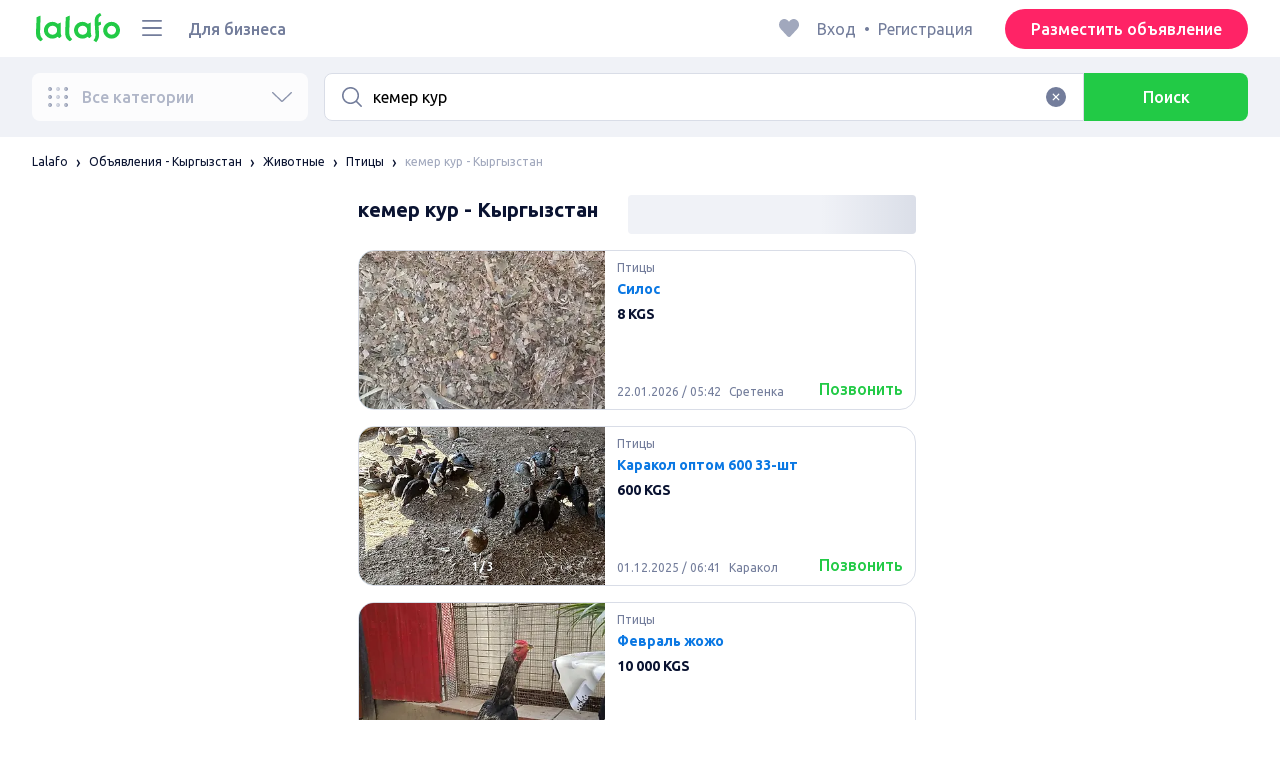

--- FILE ---
content_type: text/html; charset=utf-8
request_url: https://lalafo.kg/kyrgyzstan/ptitsy/q-%D0%BA%D0%B5%D0%BC%D0%B5%D1%80-%D0%BA%D1%83%D1%80
body_size: 55826
content:
<!DOCTYPE html><html><head><meta charSet="utf-8" data-next-head=""/><meta name="viewport" content="width=device-width, initial-scale=1, shrink-to-fit=no, maximum-scale=1" data-next-head=""/><link rel="icon" type="image/png" sizes="32x32" href="/favicons/favicon-32x32.png" data-next-head=""/><link rel="icon" type="image/png" sizes="16x16" href="/favicons/favicon-16x16.png" data-next-head=""/><link rel="preload" as="image" imageSrcSet="/_next/image?url=%2Flogo-green.svg&amp;w=96&amp;q=75 1x, /_next/image?url=%2Flogo-green.svg&amp;w=256&amp;q=75 2x" data-next-head=""/><title data-next-head="">кемер кур: Кыргызстан ᐈ Птицы ▷ 832 объявлений ➤ lalafo.kg</title><meta name="description" content="lalafo.kg ❱❱❱ &amp;#12304;832 объявлений&amp;#12305; кемер кур ➤ Кыргызстан ⏩ Птицы ✅ Самый простой способ купить и продать товары и услуги на lalafo.kg ➡️ кемер кур: Птицы на бесплатной доске объявлений Кыргызстан❗" data-next-head=""/><meta name="google-site-verification" content="3-uAnfa0P1dstkt9IU1_8e6oYsS7Zq5Yy-XyiRY_gM8" data-next-head=""/><meta name="robots" content="all" data-next-head=""/><meta property="og:title" content="кемер кур: Кыргызстан ᐈ Птицы ▷ 832 объявлений ➤ lalafo.kg" data-next-head=""/><meta property="og:description" content="lalafo.kg ❱❱❱ &amp;#12304;832 объявлений&amp;#12305; кемер кур ➤ Кыргызстан ⏩ Птицы ✅ Самый простой способ купить и продать товары и услуги на lalafo.kg ➡️ кемер кур: Птицы на бесплатной доске объявлений Кыргызстан❗" data-next-head=""/><meta property="og:site_name" content="Lalafo" data-next-head=""/><meta property="og:url" content="https://lalafo.kg/kyrgyzstan/ptitsy/q-%D0%BA%D0%B5%D0%BC%D0%B5%D1%80-%D0%BA%D1%83%D1%80" data-next-head=""/><meta property="og:image" content="/images/lalafo-logo.png" data-next-head=""/><meta property="og:type" content="website" data-next-head=""/><meta property="al:ios:url" content="https://lalafo.kg/kyrgyzstan/ptitsy/q-%D0%BA%D0%B5%D0%BC%D0%B5%D1%80-%D0%BA%D1%83%D1%80" data-next-head=""/><meta property="al:ios:app_store_id" content="1063347253" data-next-head=""/><meta property="al:android:url" content="https://lalafo.kg/kyrgyzstan/ptitsy/q-%D0%BA%D0%B5%D0%BC%D0%B5%D1%80-%D0%BA%D1%83%D1%80" data-next-head=""/><meta property="al:android:package" content="com.lalafo" data-next-head=""/><link href="https://lalafo.kg/kyrgyzstan/ptitsy/q-кемер-кур" rel="canonical" data-next-head=""/><link rel="preload" as="image" imageSrcSet="/_next/image?url=%2Flogo-gray.svg&amp;w=96&amp;q=75 1x, /_next/image?url=%2Flogo-gray.svg&amp;w=256&amp;q=75 2x" data-next-head=""/><link rel="preload" href="/_next/static/media/4b1cfd3867993fed-s.p.woff2" as="font" type="font/woff2" crossorigin="anonymous" data-next-font="size-adjust"/><link rel="preload" href="/_next/static/media/77f5a85cac4ea515-s.p.woff2" as="font" type="font/woff2" crossorigin="anonymous" data-next-font="size-adjust"/><link rel="preload" href="/_next/static/media/eeeb642bd71d217b-s.p.woff2" as="font" type="font/woff2" crossorigin="anonymous" data-next-font="size-adjust"/><link rel="preload" href="/_next/static/media/70d2fd2b9078a5a3-s.p.woff2" as="font" type="font/woff2" crossorigin="anonymous" data-next-font="size-adjust"/><link rel="preload" href="/_next/static/media/e8773fdd4b7ad26f-s.p.woff2" as="font" type="font/woff2" crossorigin="anonymous" data-next-font="size-adjust"/><link rel="preload" href="/_next/static/media/23822ac40846484b-s.p.woff2" as="font" type="font/woff2" crossorigin="anonymous" data-next-font="size-adjust"/><link rel="preload" href="/_next/static/media/12a3e8885b69eb86-s.p.woff2" as="font" type="font/woff2" crossorigin="anonymous" data-next-font="size-adjust"/><link rel="preload" href="/_next/static/media/3ecd40fce058ee61-s.p.woff2" as="font" type="font/woff2" crossorigin="anonymous" data-next-font="size-adjust"/><link rel="preload" href="/_next/static/media/854d2e4705543874-s.p.woff2" as="font" type="font/woff2" crossorigin="anonymous" data-next-font="size-adjust"/><link rel="preload" href="/_next/static/media/b188519314c42064-s.p.woff2" as="font" type="font/woff2" crossorigin="anonymous" data-next-font="size-adjust"/><link rel="preload" href="/_next/static/media/b664222af7dcc13c-s.p.woff2" as="font" type="font/woff2" crossorigin="anonymous" data-next-font="size-adjust"/><link rel="preload" href="/_next/static/media/33a864272e2b3e97-s.p.woff2" as="font" type="font/woff2" crossorigin="anonymous" data-next-font="size-adjust"/><link rel="preload" href="/_next/static/media/07fccecd6728972a-s.p.woff2" as="font" type="font/woff2" crossorigin="anonymous" data-next-font="size-adjust"/><link rel="preload" href="/_next/static/media/46bdd75a3ff56824-s.p.woff2" as="font" type="font/woff2" crossorigin="anonymous" data-next-font="size-adjust"/><link rel="preload" href="/_next/static/css/9ddb18964f3a708c.css" as="style"/><link rel="stylesheet" href="/_next/static/css/9ddb18964f3a708c.css" data-n-g=""/><link rel="preload" href="/_next/static/css/a5fbe23767d5ff07.css" as="style"/><link rel="stylesheet" href="/_next/static/css/a5fbe23767d5ff07.css" data-n-p=""/><link rel="preload" href="/_next/static/css/68c75183f4c5c6ee.css" as="style"/><link rel="stylesheet" href="/_next/static/css/68c75183f4c5c6ee.css" data-n-p=""/><link rel="preload" href="/_next/static/css/fee30bd560998f46.css" as="style"/><link rel="stylesheet" href="/_next/static/css/fee30bd560998f46.css" data-n-p=""/><link rel="preload" href="/_next/static/css/164cb245e3176f55.css" as="style"/><link rel="stylesheet" href="/_next/static/css/164cb245e3176f55.css" data-n-p=""/><noscript data-n-css=""></noscript><script defer="" nomodule="" src="/_next/static/chunks/polyfills-42372ed130431b0a.js" type="ca00b2f037d36f71e8205f2b-text/javascript"></script><script src="/_next/static/chunks/webpack-188115fa4010a590.js" defer="" type="ca00b2f037d36f71e8205f2b-text/javascript"></script><script src="/_next/static/chunks/framework-35ed57db78f589bd.js" defer="" type="ca00b2f037d36f71e8205f2b-text/javascript"></script><script src="/_next/static/chunks/main-72ede26f42b9444c.js" defer="" type="ca00b2f037d36f71e8205f2b-text/javascript"></script><script src="/_next/static/chunks/pages/_app-8e4e18e27e8791ad.js" defer="" type="ca00b2f037d36f71e8205f2b-text/javascript"></script><script src="/_next/static/chunks/4092-106b393b81d68b57.js" defer="" type="ca00b2f037d36f71e8205f2b-text/javascript"></script><script src="/_next/static/chunks/1130-1d5bacb0d9b83c6c.js" defer="" type="ca00b2f037d36f71e8205f2b-text/javascript"></script><script src="/_next/static/chunks/1921-3975e7a3e31fff8a.js" defer="" type="ca00b2f037d36f71e8205f2b-text/javascript"></script><script src="/_next/static/chunks/9357-1623c0144ceaf002.js" defer="" type="ca00b2f037d36f71e8205f2b-text/javascript"></script><script src="/_next/static/chunks/290-c3ef7f8b3446a4ae.js" defer="" type="ca00b2f037d36f71e8205f2b-text/javascript"></script><script src="/_next/static/chunks/7878-bc600dc589421afb.js" defer="" type="ca00b2f037d36f71e8205f2b-text/javascript"></script><script src="/_next/static/chunks/3992-0ae92db311b8ca4c.js" defer="" type="ca00b2f037d36f71e8205f2b-text/javascript"></script><script src="/_next/static/chunks/3325-88fc9a7808898d8a.js" defer="" type="ca00b2f037d36f71e8205f2b-text/javascript"></script><script src="/_next/static/chunks/5472-cc344e03526628e6.js" defer="" type="ca00b2f037d36f71e8205f2b-text/javascript"></script><script src="/_next/static/chunks/1786-234914d4743e50af.js" defer="" type="ca00b2f037d36f71e8205f2b-text/javascript"></script><script src="/_next/static/chunks/6151-e82e8ea6d1c1309f.js" defer="" type="ca00b2f037d36f71e8205f2b-text/javascript"></script><script src="/_next/static/chunks/5197-a323fdc46e9b746b.js" defer="" type="ca00b2f037d36f71e8205f2b-text/javascript"></script><script src="/_next/static/chunks/6677-147ca619ffdcab53.js" defer="" type="ca00b2f037d36f71e8205f2b-text/javascript"></script><script src="/_next/static/chunks/2218-8f10efd504cad217.js" defer="" type="ca00b2f037d36f71e8205f2b-text/javascript"></script><script src="/_next/static/chunks/2531-e2b11cf3145feeb9.js" defer="" type="ca00b2f037d36f71e8205f2b-text/javascript"></script><script src="/_next/static/chunks/2550-3567d2b126f57705.js" defer="" type="ca00b2f037d36f71e8205f2b-text/javascript"></script><script src="/_next/static/chunks/4592-162a1e6173b993a5.js" defer="" type="ca00b2f037d36f71e8205f2b-text/javascript"></script><script src="/_next/static/chunks/7067-84cc66af89462b5e.js" defer="" type="ca00b2f037d36f71e8205f2b-text/javascript"></script><script src="/_next/static/chunks/9597-f7b0560565591842.js" defer="" type="ca00b2f037d36f71e8205f2b-text/javascript"></script><script src="/_next/static/chunks/7832-9354541bc47d9c26.js" defer="" type="ca00b2f037d36f71e8205f2b-text/javascript"></script><script src="/_next/static/chunks/pages/%5Blang%5D/%5Bcity%5D/%5B...categoryParams%5D-3b54c4556bc940b2.js" defer="" type="ca00b2f037d36f71e8205f2b-text/javascript"></script><script src="/_next/static/koj4yY3MW0LqJwNcCFDxR/_buildManifest.js" defer="" type="ca00b2f037d36f71e8205f2b-text/javascript"></script><script src="/_next/static/koj4yY3MW0LqJwNcCFDxR/_ssgManifest.js" defer="" type="ca00b2f037d36f71e8205f2b-text/javascript"></script></head><body><div id="__next"><style>
#nprogress {
  pointer-events: none;
}

#nprogress .bar {
  background: var(--primaryGreen);

  position: fixed;
  z-index: 99999;
  top: 0;
  left: 0;

  width: 100%;
  height: 2px;
}

/* Fancy blur effect */
#nprogress .peg {
  display: block;
  position: absolute;
  right: 0px;
  width: 100px;
  height: 100%;
  box-shadow: 0 0 10px var(--primaryGreen), 0 0 5px var(--primaryGreen);
  opacity: 1.0;

  -webkit-transform: rotate(3deg) translate(0px, -4px);
      -ms-transform: rotate(3deg) translate(0px, -4px);
          transform: rotate(3deg) translate(0px, -4px);
}

/* Remove these to get rid of the spinner */
#nprogress .spinner {
  display: block;
  position: fixed;
  z-index: 1031;
  top: 15px;
  bottom: auto;
  right: 15px;
  left: auto;
}

#nprogress .spinner-icon {
  width: 18px;
  height: 18px;
  box-sizing: border-box;

  border: solid 2px transparent;
  border-top-color: var(--primaryGreen);
  border-left-color: var(--primaryGreen);
  border-radius: 50%;

  -webkit-animation: nprogress-spinner 400ms linear infinite;
          animation: nprogress-spinner 400ms linear infinite;
}

.nprogress-custom-parent {
  overflow: hidden;
  position: relative;
}

.nprogress-custom-parent #nprogress .spinner,
.nprogress-custom-parent #nprogress .bar {
  position: absolute;
}

@-webkit-keyframes nprogress-spinner {
  0%   { -webkit-transform: rotate(0deg); }
  100% { -webkit-transform: rotate(360deg); }
}
@keyframes nprogress-spinner {
  0%   { transform: rotate(0deg); }
  100% { transform: rotate(360deg); }
}
</style><div class="desktop 
  __variable_9ca99e
  __variable_57abe2
"><div class="RootLayout_pageContainer__5C45t "><header class="Header_mainHeaderHeightContainer__ctqLr"><section class="Header_mainHeaderContainer__dNkcB"><div class="Header_mainHeader__HhfhK container"><div class="Header_mainHeaderLeftBar__6o8r2"><div class="Header_logoContainer__r5Brp"><a href="/"><img alt="" width="92" height="30" decoding="async" data-nimg="1" style="color:transparent" srcSet="/_next/image?url=%2Flogo-green.svg&amp;w=96&amp;q=75 1x, /_next/image?url=%2Flogo-green.svg&amp;w=256&amp;q=75 2x" src="/_next/image?url=%2Flogo-green.svg&amp;w=256&amp;q=75"/></a></div><div class="HeaderDropdownMenu_headerDropdownMenuWrap__c16l2"><div><div class="LFDropdownMenu LFDropdownMenu_LFDropdownMenu__Wf9sF  "><span><span tabindex="0" class="LFIcon LFIcon_LFIcon__MyeLS LFIcon_primary__6yayE LFIcon_size-24__zGWmQ  LFIconMenu "><svg viewBox="0 0 24 24" fill="none" xmlns="http://www.w3.org/2000/svg"><path d="M2 19.1111C2 18.6202 2.3731 18.2222 2.83333 18.2222H21.1667C21.6269 18.2222 22 18.6202 22 19.1111C22 19.602 21.6269 20 21.1667 20H2.83333C2.3731 20 2 19.602 2 19.1111Z" fill="#737d9b"></path><path d="M2 12C2 11.5091 2.3731 11.1111 2.83333 11.1111H21.1667C21.6269 11.1111 22 11.5091 22 12C22 12.4909 21.6269 12.8889 21.1667 12.8889H2.83333C2.3731 12.8889 2 12.4909 2 12Z" fill="#737d9b"></path><path d="M2 4.88889C2 4.39797 2.3731 4 2.83333 4H21.1667C21.6269 4 22 4.39797 22 4.88889C22 5.37981 21.6269 5.77778 21.1667 5.77778H12H2.83333C2.3731 5.77778 2 5.37981 2 4.88889Z" fill="#737d9b"></path></svg></span></span><div class="containerMenu LFDropdownMenu_containerMenu__uS65y "><div class="HeaderDropdownMenu_headerDropdownContainer__4Ipyc "><div class="HeaderDropdownMenu_languageWrapper__SFDhi"><div><div class="LFDropdownLinksList LFDropdownLinksList_LFDropdownLinksList__EtH7U   undefined LFDropdownLinksList_withIcon__32R5Y LFDropdownLinksList_langStyle__6jgxH"><div class="LFDropdownLinksList_titleWrap__RnkAQ"><p class="LFParagraph LFParagraph_LFParagraph__7Blf1 LFParagraph_size-14__twCik  LFDropdownLinksList_title__F2nwL" style="color:#0a1331"><span class="LFDropdownLinksList_titleText__Qywko"><span tabindex="0" class="LFIcon LFIcon_LFIcon__MyeLS LFIcon_primary__6yayE LFIcon_size-16__xxAv8  LFIconGlobe undefined size-16 "><svg viewBox="0 0 14 14" fill="none" xmlns="http://www.w3.org/2000/svg"><path d="M6.99964 1.33301C6.99981 1.33301 6.99953 1.33301 6.99964 1.33301V1.33301Z" fill="#737d9b"></path><path fill-rule="evenodd" clip-rule="evenodd" d="M13.6668 6.99967C13.6668 10.6816 10.6821 13.6663 7.00016 13.6663C3.31826 13.6663 0.333496 10.6816 0.333496 6.99967C0.333496 3.31778 3.31826 0.333008 7.00016 0.333008C10.6821 0.333008 13.6668 3.31778 13.6668 6.99967ZM7.00064 12.6663C7.0097 12.6663 7.115 12.6632 7.31159 12.4553C7.51482 12.2404 7.74391 11.8758 7.9573 11.3423C7.99607 11.2454 8.03367 11.1446 8.06999 11.04C7.72486 11.0141 7.36403 10.9997 6.98864 10.9997C6.62139 10.9997 6.26806 11.0135 5.92976 11.0383C5.96626 11.1435 6.00405 11.2449 6.04302 11.3423C6.25642 11.8758 6.48551 12.2404 6.68873 12.4553C6.88541 12.6633 6.99072 12.6663 6.99969 12.6663M10.5182 11.4423C9.93777 11.9026 9.26505 12.2515 8.53232 12.4568C8.74093 12.09 8.92756 11.6504 9.08629 11.1528C9.61399 11.2308 10.0932 11.3323 10.5182 11.4423ZM11.3457 10.6369C10.7868 10.4662 10.1145 10.3002 9.34431 10.1805C9.51995 9.37318 9.63081 8.46503 9.65944 7.49967H12.6451C12.5411 8.68868 12.07 9.77243 11.3457 10.6369ZM12.6451 6.49967H9.65944C9.63081 5.53431 9.51995 4.62616 9.34431 3.81886C10.1145 3.69913 10.7868 3.53318 11.3457 3.36248C12.07 4.22691 12.5411 5.31066 12.6451 6.49967ZM10.5182 2.55701C10.0932 2.66709 9.61398 2.76859 9.08628 2.84655C8.92755 2.34889 8.74092 1.9093 8.53232 1.54257C9.26505 1.74787 9.93776 2.09677 10.5182 2.55701ZM6.99964 1.33301C6.9903 1.33305 6.88502 1.33646 6.68873 1.54402C6.48551 1.75891 6.25642 2.12353 6.04302 2.65702C6.00405 2.75444 5.96626 2.85585 5.92976 2.96104C6.26807 2.98583 6.62139 2.99966 6.98864 2.99966C7.36402 2.99966 7.72486 2.98521 8.06999 2.95938C8.03366 2.85478 7.99607 2.75393 7.9573 2.65702C7.74391 2.12353 7.51482 1.75891 7.31159 1.54402C7.11179 1.33274 7.00565 1.33299 6.99964 1.33301C6.99953 1.33301 6.99981 1.33301 6.99964 1.33301ZM3.47649 2.56151C4.05819 2.09905 4.73289 1.74854 5.468 1.54257C5.25895 1.9101 5.07196 2.3508 4.91301 2.84979C4.38382 2.77246 3.9031 2.67137 3.47649 2.56151ZM2.64997 3.36807C1.92832 4.23159 1.45898 5.31323 1.35525 6.49967H4.34088C4.36947 5.53569 4.48006 4.62875 4.65527 3.82231C3.88415 3.70363 3.21057 3.53845 2.64997 3.36807ZM1.35525 7.49967C1.45898 8.68612 1.92832 9.76776 2.64996 10.6313C3.21057 10.4609 3.88414 10.2957 4.65527 10.177C4.48006 9.37059 4.36947 8.46366 4.34088 7.49967H1.35525ZM3.47648 11.4378C4.05819 11.9003 4.73289 12.2508 5.46801 12.4568C5.25895 12.0893 5.07196 11.6485 4.91301 11.1496C4.38382 11.2269 3.90309 11.328 3.47648 11.4378ZM6.98864 9.99967C6.52201 9.99967 6.07616 10.0206 5.65299 10.0573C5.48297 9.30602 5.37096 8.43884 5.34134 7.49967H8.65898C8.62934 8.43966 8.51716 9.30754 8.34689 10.0592C7.917 10.0213 7.46357 9.99967 6.98864 9.99967ZM8.65898 6.49967H5.34134C5.37096 5.5605 5.48297 4.69332 5.653 3.94208C6.07616 3.97876 6.52201 3.99966 6.98864 3.99966C7.46357 3.99966 7.917 3.97801 8.34688 3.94011C8.51716 4.6918 8.62934 5.55968 8.65898 6.49967Z" fill="#737d9b"></path></svg></span>Русский</span><span tabindex="0" class="LFIcon LFIcon_LFIcon__MyeLS LFIcon_primary__6yayE LFIcon_size-12__fDpe0  LFIconArrowDown "><svg viewBox="0 0 24 24" fill="none" xmlns="http://www.w3.org/2000/svg"><path fill-rule="evenodd" clip-rule="evenodd" d="M11.1778 16.6758C11.6319 17.1081 12.3681 17.1081 12.8222 16.6758L21.7957 8.13375C22.0681 7.87439 22.0681 7.45388 21.7957 7.19452C21.5232 6.93516 21.0815 6.93516 20.809 7.19452L12 15.58L3.191 7.19452C2.91855 6.93516 2.4768 6.93516 2.20434 7.19452C1.93189 7.45388 1.93189 7.87439 2.20434 8.13375L11.1778 16.6758Z" fill="#737d9b"></path></svg></span></p></div><ul class="LFDropdownLinksList_list__VYRAi"><li class="LFDropdownLinksList_selected__SDpwb"><a href="https://lalafo.kg" class="LFDropdownLinksList_listItemLink__CWM_6"><span class="LFDropdownLinksList_itemLabel__ZVZnP">Русский</span><span tabindex="0" class="LFIcon LFIcon_LFIcon__MyeLS LFIcon_primary__6yayE LFIcon_size-16__xxAv8  LFIconCheck "><svg viewBox="0 0 24 24" fill="none" xmlns="http://www.w3.org/2000/svg"><path fill-rule="evenodd" clip-rule="evenodd" d="M9.28616 13.7998L7.09412 11.6796C6.51468 11.1192 5.59713 11.1129 5.01009 11.6654C4.38271 12.2559 4.37591 13.2508 4.99518 13.8497L9.28616 18L19.0105 8.59453C19.6296 7.99574 19.6296 7.00321 19.0105 6.40443C18.4188 5.83214 17.4795 5.83337 16.8893 6.40721L9.28616 13.7998Z" fill="#22ca46"></path></svg></span></a></li><li class=""><a href="https://lalafo.kg/ky" class="LFDropdownLinksList_listItemLink__CWM_6"><span class="LFDropdownLinksList_itemLabel__ZVZnP">Кыргыз тили</span></a></li></ul></div></div></div><ul class="MenuList_menuList__vey9V"><li class="MenuSection_menuSectionItem__5PwY3"><span class="LFCaption LFCaption_LFCaption__Q4aKz LFCaption_size-14__Fc_bm " style="color:#0a1331">Правовая информация</span><span tabindex="0" class="LFIcon LFIcon_LFIcon__MyeLS LFIcon_primary__6yayE LFIcon_size-12__fDpe0  LFIconArrowRight "><svg viewBox="0 0 24 24" fill="none" xmlns="http://www.w3.org/2000/svg"><path fill-rule="evenodd" clip-rule="evenodd" d="M16.6758 12.8222C17.1081 12.3681 17.1081 11.6319 16.6758 11.1778L8.13375 2.20434C7.87439 1.93189 7.45388 1.93189 7.19452 2.20434C6.93516 2.4768 6.93516 2.91854 7.19452 3.191L15.58 12L7.19452 20.809C6.93516 21.0815 6.93516 21.5232 7.19452 21.7957C7.45388 22.0681 7.87439 22.0681 8.13375 21.7957L16.6758 12.8222Z" fill="#737d9b"></path></svg></span></li><li class="MenuSection_menuSectionItem__5PwY3"><span class="LFCaption LFCaption_LFCaption__Q4aKz LFCaption_size-14__Fc_bm " style="color:#0a1331">Правила lalafo</span><span tabindex="0" class="LFIcon LFIcon_LFIcon__MyeLS LFIcon_primary__6yayE LFIcon_size-12__fDpe0  LFIconArrowRight "><svg viewBox="0 0 24 24" fill="none" xmlns="http://www.w3.org/2000/svg"><path fill-rule="evenodd" clip-rule="evenodd" d="M16.6758 12.8222C17.1081 12.3681 17.1081 11.6319 16.6758 11.1778L8.13375 2.20434C7.87439 1.93189 7.45388 1.93189 7.19452 2.20434C6.93516 2.4768 6.93516 2.91854 7.19452 3.191L15.58 12L7.19452 20.809C6.93516 21.0815 6.93516 21.5232 7.19452 21.7957C7.45388 22.0681 7.87439 22.0681 8.13375 21.7957L16.6758 12.8222Z" fill="#737d9b"></path></svg></span></li><li class="MenuItem_menuItem__fwWbK"><a href="https://lalafo.kg/page/about-us"><span class="LFCaption LFCaption_LFCaption__Q4aKz LFCaption_size-14__Fc_bm " style="color:#0a1331">О компании</span></a></li><li class="MenuItem_menuItem__fwWbK"><a href="https://lalafo.kg/page/contacts"><span class="LFCaption LFCaption_LFCaption__Q4aKz LFCaption_size-14__Fc_bm " style="color:#0a1331">Контакты</span></a></li></ul></div><ul class="SocialList_mainSocialList__jNmQK HeaderDropdownMenu_socialList__g2AZO"><li class="SocialList_mainSocialListItem__qv4LN"><a href="https://www.facebook.com/LalafoKG/" class="SocialList_socialItemLink__CSfDO SocialList_facebook__NtluI" target="_blank" rel="noopener noreferrer"><span tabindex="0" class="LFIcon LFIcon_LFIcon__MyeLS LFIcon_primary__6yayE LFIcon_size-16__xxAv8  LFIconFacebookMono undefined size-16 #737d9b "><svg viewBox="0 0 16 16" fill="none" xmlns="http://www.w3.org/2000/svg"><path fill-rule="evenodd" clip-rule="evenodd" d="M6.25124 15H8.7525V8.00342H10.6289L11 5.81724H8.7525V4.23307C8.7525 3.72238 9.07675 3.18618 9.54017 3.18618H10.8175V1H9.25208V1.0098C6.8027 1.10033 6.29946 2.54498 6.25582 4.06242H6.25124V5.81724H5V8.00342H6.25124V15Z" fill="#737d9b"></path></svg></span><p class="LFParagraph LFParagraph_LFParagraph__7Blf1 LFParagraph_size-14__twCik  ">Facebook</p></a></li><li class="SocialList_mainSocialListItem__qv4LN"><a href="https://twitter.com/lalafo_com" class="SocialList_socialItemLink__CSfDO SocialList_x__7jys9" target="_blank" rel="noopener noreferrer"><span tabindex="0" class="LFIcon LFIcon_LFIcon__MyeLS LFIcon_primary__6yayE LFIcon_size-28__0hebi  LFIconXMono  size-28 #737d9b "><svg viewBox="0 0 29 22" fill="none" xmlns="http://www.w3.org/2000/svg"><g clip-path="url(#clip0_14675_11780)"><path d="M10.6838 16.2187L7.56415 11.6861L7.11987 11.0409L3.49983 5.78126H5.05701L7.98459 10.0348L8.42882 10.6801L12.241 16.2187H10.6838ZM12.8848 15.776L8.95548 10.0675L8.51125 9.42189L5.70047 5.33841L5.46752 5H2.01367L2.85601 6.22401L6.59323 11.6541L7.03748 12.299L10.0403 16.662L10.2733 17H13.7271L12.8848 15.776Z" fill="#737d9b"></path><path d="M7.1197 11.0409L7.56397 11.6861L7.03731 12.299L2.99645 17H2L6.59306 11.6541L7.1197 11.0409Z" fill="#737d9b"></path><path d="M13.3111 4.99963L8.95527 10.0671L8.42861 10.6797L7.98438 10.0345L8.51104 9.42152L11.4616 5.98721L12.3147 4.99963H13.3111Z" fill="#737d9b"></path><path d="M27.028 16.5C26.888 16.22 26.72 15.912 26.524 15.576C26.328 15.2307 26.1133 14.876 25.88 14.512C25.6467 14.1387 25.404 13.77 25.152 13.406C24.9 13.0327 24.6573 12.6827 24.424 12.356C24.1907 12.6827 23.948 13.0327 23.696 13.406C23.444 13.77 23.2013 14.1387 22.968 14.512C22.744 14.876 22.5293 15.2307 22.324 15.576C22.128 15.912 21.96 16.22 21.82 16.5H20.322C20.742 15.6787 21.2273 14.8433 21.778 13.994C22.338 13.1447 22.9307 12.272 23.556 11.376L20.448 6.798H22.016L24.41 10.41L26.776 6.798H28.33L25.278 11.32C25.9127 12.2253 26.51 13.1073 27.07 13.966C27.63 14.8247 28.1247 15.6693 28.554 16.5H27.028Z" fill="#737d9b"></path></g><defs><clipPath id="clip0_14675_11780"><rect width="29" height="21" fill="white" transform="translate(0 0.5)"></rect></clipPath></defs></svg></span></a></li><li class="SocialList_mainSocialListItem__qv4LN"><a href="https://instagram.com/lalafoKG/" class="SocialList_socialItemLink__CSfDO SocialList_instagram__Ls_4l" target="_blank" rel="noopener noreferrer"><span tabindex="0" class="LFIcon LFIcon_LFIcon__MyeLS LFIcon_primary__6yayE LFIcon_size-16__xxAv8  LFIconInstagramMono undefined size-16 #737d9b "><svg viewBox="0 0 16 16" fill="none" xmlns="http://www.w3.org/2000/svg"><path fill-rule="evenodd" clip-rule="evenodd" d="M8.00083 0.666626C6.0092 0.666626 5.75947 0.675068 4.97729 0.710756C4.19674 0.746357 3.66366 0.870336 3.1972 1.05163C2.71497 1.23901 2.30601 1.48976 1.8983 1.89744C1.49062 2.30515 1.23986 2.71412 1.05249 3.19635C0.87119 3.6628 0.747212 4.19589 0.711611 4.97644C0.675922 5.75861 0.66748 6.00835 0.66748 7.99997C0.66748 9.99157 0.675922 10.2413 0.711611 11.0235C0.747212 11.804 0.87119 12.3371 1.05249 12.8036C1.23986 13.2858 1.49062 13.6948 1.8983 14.1025C2.30601 14.5102 2.71497 14.7609 3.1972 14.9483C3.66366 15.1296 4.19674 15.2536 4.97729 15.2892C5.75947 15.3249 6.0092 15.3333 8.00083 15.3333C9.99243 15.3333 10.2422 15.3249 11.0243 15.2892C11.8049 15.2536 12.338 15.1296 12.8044 14.9483C13.2867 14.7609 13.6956 14.5102 14.1033 14.1025C14.511 13.6948 14.7618 13.2858 14.9492 12.8036C15.1304 12.3371 15.2544 11.804 15.29 11.0235C15.3257 10.2413 15.3341 9.99157 15.3341 7.99997C15.3341 6.00835 15.3257 5.75861 15.29 4.97644C15.2544 4.19589 15.1304 3.6628 14.9492 3.19635C14.7618 2.71412 14.511 2.30515 14.1033 1.89744C13.6956 1.48976 13.2867 1.23901 12.8044 1.05163C12.338 0.870336 11.8049 0.746357 11.0243 0.710756C10.2422 0.675068 9.99243 0.666626 8.00083 0.666626ZM8.00099 1.99997C9.95514 1.99997 10.1866 2.00744 10.9584 2.04265C11.6719 2.07518 12.0594 2.19441 12.3173 2.29464C12.6589 2.4274 12.9027 2.586 13.1588 2.84212C13.4149 3.0982 13.5735 3.34201 13.7063 3.68362C13.8065 3.94151 13.9258 4.32903 13.9583 5.0426C13.9935 5.81432 14.001 6.0458 14.001 7.99998C14.001 9.95414 13.9935 10.1856 13.9583 10.9573C13.9258 11.6709 13.8065 12.0584 13.7063 12.3163C13.5735 12.6579 13.4149 12.9017 13.1588 13.1578C12.9027 13.4139 12.6589 13.5725 12.3173 13.7053C12.0594 13.8055 11.6719 13.9248 10.9584 13.9573C10.1867 13.9925 9.95529 14 8.00099 14C6.04667 14 5.81524 13.9925 5.0436 13.9573C4.33004 13.9248 3.94252 13.8055 3.68463 13.7053C3.34301 13.5725 3.09921 13.4139 2.84312 13.1578C2.58703 12.9017 2.42841 12.6579 2.29565 12.3163C2.19542 12.0584 2.07619 11.6709 2.04365 10.9573C2.00844 10.1856 2.00098 9.95414 2.00098 7.99998C2.00098 6.0458 2.00844 5.81432 2.04365 5.0426C2.07619 4.32903 2.19542 3.94151 2.29565 3.68362C2.42841 3.34201 2.587 3.0982 2.84312 2.84212C3.09921 2.586 3.34301 2.4274 3.68463 2.29464C3.94252 2.19441 4.33004 2.07518 5.0436 2.04265C5.81533 2.00744 6.04681 1.99997 8.00099 1.99997ZM8.00083 11.3333C6.15985 11.3333 4.66748 9.84093 4.66748 7.99998C4.66748 6.15901 6.15985 4.66664 8.00083 4.66664C9.84177 4.66664 11.3341 6.15901 11.3341 7.99998C11.3341 9.84093 9.84177 11.3333 8.00083 11.3333ZM8.0005 9.99997C6.89591 9.99997 6.00049 9.10454 6.00049 7.99998C6.00049 6.89539 6.89591 5.99997 8.0005 5.99997C9.10506 5.99997 10.0005 6.89539 10.0005 7.99998C10.0005 9.10454 9.10506 9.99997 8.0005 9.99997ZM11.667 5.3333C12.2193 5.3333 12.667 4.88561 12.667 4.33332C12.667 3.78103 12.2193 3.3333 11.667 3.3333C11.1147 3.3333 10.667 3.78103 10.667 4.33332C10.667 4.88561 11.1147 5.3333 11.667 5.3333Z" fill="#737d9b"></path></svg></span><p class="LFParagraph LFParagraph_LFParagraph__7Blf1 LFParagraph_size-14__twCik  ">Instagram</p></a></li></ul></div></div></div></div><a class="LFLink LFLink_LFLink__iZL_Y LFLink_large__r_smV  LFLink_weight-500__Dj2og " href="https://lalafo.kg/info/paid-posting" target="_blank">Для бизнеса</a></div><div class="RightBarDefault_rightBarDefaultContainer__cS9Rm"><ul class="RightBarDefault_headerList__wA__O"><li class="RightBarDefault_headerListItem__sRRUG"><span tabindex="0" class="LFIcon LFIcon_LFIcon__MyeLS LFIcon_primary__6yayE LFIcon_size-24__zGWmQ  LFIconHeart  size-24 var(--neutralMediumGrey) "><svg width="16" height="16" viewBox="0 0 16 16" fill="none" xmlns="http://www.w3.org/2000/svg"><path fill-rule="evenodd" clip-rule="evenodd" d="M13.6385 3.11717C14.2968 3.83213 14.6666 4.80202 14.6666 5.81337C14.6666 6.82471 14.2968 7.7946 13.6385 8.50956L8.98197 13.5694C8.95632 13.5973 8.92949 13.6241 8.90155 13.6497C8.35911 14.1465 7.51566 14.1106 7.01764 13.5694L2.3611 8.50956C0.990719 7.02049 0.990719 4.60624 2.3611 3.11717C3.73147 1.6281 5.9533 1.6281 7.32367 3.11717L7.99981 3.85187L8.67594 3.11717C9.33392 2.40188 10.2265 2 11.1572 2C12.088 2 12.9806 2.40188 13.6385 3.11717Z" fill="var(--neutralMediumGrey)"></path></svg></span></li></ul><div class="HeaderUserMenu_mainHeaderUserMenu__X3P0l"><div><p class="LFParagraph LFParagraph_LFParagraph__7Blf1 LFParagraph_size-16__SrXOu  GuestMenu_guestMenu__PZA3_">Вход<span class="GuestMenu_dotSpreader__1X6M3">•</span>Регистрация</p></div></div><button class="LFButton LFButton_LFButton__cJp8r LFButton_medium__WfNI9 LFButton_primary-pink__f3D_I  RightBarDefault_headerSellButton__yCyal" type="button">Разместить объявление</button></div></div></section></header><div class="RootLayout_page__7duUv "><div class="ListingDesktop_listingDesktopContainer__JqVWx"><section></section><section class="NavigationBar_navigationBarContainer__q1Tmr"><div class="container NavigationBar_navigationBar__PEI45"><div class="AllCategoriesButton_allCategoriesButtonContainer__G_p1x"><button class="AllCategoriesButton_allCategoriesButton__FrS5g " type="button" disabled=""><span tabindex="0" class="LFIcon LFIcon_LFIcon__MyeLS LFIcon_primary__6yayE LFIcon_size-24__zGWmQ  LFIconCategories  size-24 "><svg xmlns="http://www.w3.org/2000/svg" width="32" height="32" viewBox="0 0 32 32" fill="none"><path fill-rule="evenodd" clip-rule="evenodd" d="M26.6667 29.3333C28.1394 29.3333 29.3333 28.1394 29.3333 26.6667C29.3333 25.1939 28.1394 24 26.6667 24C25.1939 24 24 25.1939 24 26.6667C24 28.1394 25.1939 29.3333 26.6667 29.3333Z" fill="url(#paint0_radial_539_1837)"></path><path fill-rule="evenodd" clip-rule="evenodd" d="M15.9997 29.3333C17.4724 29.3333 18.6663 28.1394 18.6663 26.6667C18.6663 25.1939 17.4724 24 15.9997 24C14.5269 24 13.333 25.1939 13.333 26.6667C13.333 28.1394 14.5269 29.3333 15.9997 29.3333Z" fill="url(#paint1_radial_539_1837)"></path><path fill-rule="evenodd" clip-rule="evenodd" d="M5.33317 29.3333C6.80593 29.3333 7.99984 28.1394 7.99984 26.6667C7.99984 25.1939 6.80593 24 5.33317 24C3.86041 24 2.6665 25.1939 2.6665 26.6667C2.6665 28.1394 3.86041 29.3333 5.33317 29.3333Z" fill="url(#paint2_radial_539_1837)"></path><path fill-rule="evenodd" clip-rule="evenodd" d="M26.6667 18.6666C28.1394 18.6666 29.3333 17.4727 29.3333 16C29.3333 14.5272 28.1394 13.3333 26.6667 13.3333C25.1939 13.3333 24 14.5272 24 16C24 17.4727 25.1939 18.6666 26.6667 18.6666Z" fill="url(#paint3_radial_539_1837)"></path><path fill-rule="evenodd" clip-rule="evenodd" d="M15.9997 18.6666C17.4724 18.6666 18.6663 17.4727 18.6663 16C18.6663 14.5272 17.4724 13.3333 15.9997 13.3333C14.5269 13.3333 13.333 14.5272 13.333 16C13.333 17.4727 14.5269 18.6666 15.9997 18.6666Z" fill="url(#paint4_radial_539_1837)"></path><path fill-rule="evenodd" clip-rule="evenodd" d="M5.33317 18.6666C6.80593 18.6666 7.99984 17.4727 7.99984 16C7.99984 14.5272 6.80593 13.3333 5.33317 13.3333C3.86041 13.3333 2.6665 14.5272 2.6665 16C2.6665 17.4727 3.86041 18.6666 5.33317 18.6666Z" fill="url(#paint5_radial_539_1837)"></path><path fill-rule="evenodd" clip-rule="evenodd" d="M26.6667 8.00002C28.1394 8.00002 29.3333 6.80611 29.3333 5.33335C29.3333 3.86059 28.1394 2.66669 26.6667 2.66669C25.1939 2.66669 24 3.86059 24 5.33335C24 6.80611 25.1939 8.00002 26.6667 8.00002Z" fill="url(#paint6_radial_539_1837)"></path><path fill-rule="evenodd" clip-rule="evenodd" d="M15.9997 8.00002C17.4724 8.00002 18.6663 6.80611 18.6663 5.33335C18.6663 3.86059 17.4724 2.66669 15.9997 2.66669C14.5269 2.66669 13.333 3.86059 13.333 5.33335C13.333 6.80611 14.5269 8.00002 15.9997 8.00002Z" fill="url(#paint7_radial_539_1837)"></path><path fill-rule="evenodd" clip-rule="evenodd" d="M5.33317 8.00002C6.80593 8.00002 7.99984 6.80611 7.99984 5.33335C7.99984 3.86059 6.80593 2.66669 5.33317 2.66669C3.86041 2.66669 2.6665 3.86059 2.6665 5.33335C2.6665 6.80611 3.86041 8.00002 5.33317 8.00002Z" fill="url(#paint8_radial_539_1837)"></path><defs><radialGradient id="paint0_radial_539_1837" cx="0" cy="0" r="1" gradientUnits="userSpaceOnUse" gradientTransform="translate(25.4815 26.6667) rotate(-180) scale(3.55556)"><stop stop-color="#C1C6D3"></stop><stop offset="1" stop-color="#737D9B"></stop></radialGradient><radialGradient id="paint1_radial_539_1837" cx="0" cy="0" r="1" gradientUnits="userSpaceOnUse" gradientTransform="translate(14.8145 26.3704) rotate(176.424) scale(4.74999)"><stop stop-color="#D9DDE7"></stop><stop offset="1" stop-color="#A1A8BD"></stop></radialGradient><radialGradient id="paint2_radial_539_1837" cx="0" cy="0" r="1" gradientUnits="userSpaceOnUse" gradientTransform="translate(4.14799 26.6667) rotate(-180) scale(3.55556)"><stop stop-color="#C1C6D3"></stop><stop offset="1" stop-color="#737D9B"></stop></radialGradient><radialGradient id="paint3_radial_539_1837" cx="0" cy="0" r="1" gradientUnits="userSpaceOnUse" gradientTransform="translate(25.4815 16) rotate(-180) scale(3.55556)"><stop stop-color="#C1C6D3"></stop><stop offset="1" stop-color="#737D9B"></stop></radialGradient><radialGradient id="paint4_radial_539_1837" cx="0" cy="0" r="1" gradientUnits="userSpaceOnUse" gradientTransform="translate(14.8145 15.7037) rotate(176.424) scale(4.74999)"><stop stop-color="#D9DDE7"></stop><stop offset="1" stop-color="#A1A8BD"></stop></radialGradient><radialGradient id="paint5_radial_539_1837" cx="0" cy="0" r="1" gradientUnits="userSpaceOnUse" gradientTransform="translate(4.14799 16) rotate(-180) scale(3.55556)"><stop stop-color="#C1C6D3"></stop><stop offset="1" stop-color="#737D9B"></stop></radialGradient><radialGradient id="paint6_radial_539_1837" cx="0" cy="0" r="1" gradientUnits="userSpaceOnUse" gradientTransform="translate(25.4815 5.33335) rotate(-180) scale(3.55556)"><stop stop-color="#C1C6D3"></stop><stop offset="1" stop-color="#737D9B"></stop></radialGradient><radialGradient id="paint7_radial_539_1837" cx="0" cy="0" r="1" gradientUnits="userSpaceOnUse" gradientTransform="translate(14.8145 5.03706) rotate(176.424) scale(4.74999)"><stop stop-color="#D9DDE7"></stop><stop offset="1" stop-color="#A1A8BD"></stop></radialGradient><radialGradient id="paint8_radial_539_1837" cx="0" cy="0" r="1" gradientUnits="userSpaceOnUse" gradientTransform="translate(4.14799 5.33335) rotate(-180) scale(3.55556)"><stop stop-color="#C1C6D3"></stop><stop offset="1" stop-color="#737D9B"></stop></radialGradient></defs></svg></span><div class="AllCategoriesButton_allCategoriesButtonContentContainer__iSL76"><p class="LFSubHeading LFSubHeading_LFSubHeading__bFlVS LFSubHeading_size-16__lhRfs LFSubHeading_weight-500__r2_fe ">Все категории</p><span tabindex="0" class="LFIcon LFIcon_LFIcon__MyeLS LFIcon_primary__6yayE LFIcon_size-24__zGWmQ  LFIconArrowDown "><svg viewBox="0 0 24 24" fill="none" xmlns="http://www.w3.org/2000/svg"><path fill-rule="evenodd" clip-rule="evenodd" d="M11.1778 16.6758C11.6319 17.1081 12.3681 17.1081 12.8222 16.6758L21.7957 8.13375C22.0681 7.87439 22.0681 7.45388 21.7957 7.19452C21.5232 6.93516 21.0815 6.93516 20.809 7.19452L12 15.58L3.191 7.19452C2.91855 6.93516 2.4768 6.93516 2.20434 7.19452C1.93189 7.45388 1.93189 7.87439 2.20434 8.13375L11.1778 16.6758Z" fill="#737d9b"></path></svg></span></div></button></div><div class="NavigationBar_searchInputContainer__64k9X"><div class="SearchInput_searchInputContainer__ciBd_"><span tabindex="0" class="LFIcon LFIcon_LFIcon__MyeLS LFIcon_primary__6yayE LFIcon_size-24__zGWmQ  LFIconSearch  size-24 "><svg xmlns="http://www.w3.org/2000/svg" viewBox="0 0 24 24" fill="none"><path fill-rule="evenodd" clip-rule="evenodd" d="M2 10.5333C2 5.8205 5.8205 2 10.5333 2C15.2462 2 19.0667 5.8205 19.0667 10.5333C19.0667 12.6017 18.3308 14.4981 17.1066 15.9752L21.7657 20.6343C22.0781 20.9467 22.0781 21.4533 21.7657 21.7657C21.4533 22.0781 20.9467 22.0781 20.6343 21.7657L15.9752 17.1066C14.4981 18.3308 12.6017 19.0667 10.5333 19.0667C5.8205 19.0667 2 15.2462 2 10.5333ZM10.5333 17.4667C6.70416 17.4667 3.6 14.3625 3.6 10.5333C3.6 6.70416 6.70416 3.6 10.5333 3.6C14.3625 3.6 17.4667 6.70416 17.4667 10.5333C17.4667 14.3625 14.3625 17.4667 10.5333 17.4667Z" fill="#737d9b"></path></svg></span><input type="text" class="SearchInput_searchInput___QxoV" placeholder="Поиск в Птицы" value="кемер кур"/><span tabindex="0" class="LFIcon LFIcon_LFIcon__MyeLS LFIcon_primary__6yayE LFIcon_size-24__zGWmQ  LFIconCrossFilled "><svg viewBox="0 0 32 32" fill="none" xmlns="http://www.w3.org/2000/svg"><circle cx="16.0013" cy="16.0003" r="13.3333" fill="#737d9b"></circle><path d="M12.2305 12.2285L19.7729 19.771M12.2305 19.771L19.7729 12.2285" stroke="#ffffff" stroke-width="1.5" stroke-linecap="round"></path></svg></span><button type="button" class="SearchInput_searchInputButton__UQuOx"><p class="LFSubHeading LFSubHeading_LFSubHeading__bFlVS LFSubHeading_size-16__lhRfs LFSubHeading_weight-500__r2_fe " style="color:#ffffff">Поиск</p></button></div></div></div></section><div class="container"><div class="CategoryTabList_categoryTabListContainer__x0HcO CategoryTabList_emptyCategoryTabList__lnAFI"><nav class="CategoryTabList_categoryTabList__5JTwc "></nav></div><div class="ListingBreadcrumbs_listingBreadcrumbsContainer__quMbm"><ul class="ListingBreadcrumbs_listingBreadcrumbs__IBQtS"><li class="ListingBreadcrumbs_listingBreadcrumbsItem__pArkM"><a href="/"><span class="LFCaption LFCaption_LFCaption__Q4aKz LFCaption_size-12__J5Ipd ">Lalafo</span></a></li><li class="ListingBreadcrumbs_listingBreadcrumbsItem__pArkM"><a href="/kyrgyzstan"><span class="LFCaption LFCaption_LFCaption__Q4aKz LFCaption_size-12__J5Ipd ">Объявления - Кыргызстан</span></a></li><li class="ListingBreadcrumbs_listingBreadcrumbsItem__pArkM"><a href="/kyrgyzstan/zhivotnye-2"><span class="LFCaption LFCaption_LFCaption__Q4aKz LFCaption_size-12__J5Ipd ">Животные</span></a></li><li class="ListingBreadcrumbs_listingBreadcrumbsItem__pArkM"><a href="/kyrgyzstan/ptitsy"><span class="LFCaption LFCaption_LFCaption__Q4aKz LFCaption_size-12__J5Ipd ">Птицы</span></a></li><li class="ListingBreadcrumbs_listingBreadcrumbsItem__pArkM"><span class="LFCaption LFCaption_LFCaption__Q4aKz LFCaption_size-12__J5Ipd ">кемер кур - Кыргызстан</span></li></ul></div><div class="ListingDesktop_listingDesktopContentContainer__JmV7d"><div class="ListingFilters_listingFiltersContainer__iZg0W desktop" id="listing-filter"></div><div class="ListingAdsFeed_listingAdsFeedContainer__m_Lzx"><div class="ListingAdsFeedDesktop_listingAdsFeedDesktopContainer__Zh1fb"><div class="ListingAdsFeedHeaderDesktop_listingAdsFeedHeaderContainer__VBZYo"><div class="ListingFeedTitle_listingFeedTitleContainer__CHCrU"><h1 class="LFHeading LFHeading_LFHeading__0D7d9 LFHeading_size-20__TBMcI LFHeading_weight-700__39a_q ">кемер кур - Кыргызстан</h1></div><span class="LFSkeleton LFSkeleton_LFSkeleton__NtWMh " style="max-width:288px;height:39px;border-radius:4px"></span></div><div><div aria-label="grid" aria-readonly="true" class="ReactVirtualized__Grid ReactVirtualized__List" role="grid" style="box-sizing:border-box;direction:ltr;height:auto;position:relative;width:1242px;-webkit-overflow-scrolling:touch;will-change:transform;overflow-x:hidden;overflow-y:auto" tabindex="0"><div class="ReactVirtualized__Grid__innerScrollContainer" role="row" style="width:auto;height:3696px;max-width:1242px;max-height:3696px;overflow:hidden;position:relative"><div style="height:176px;left:0;position:absolute;top:0;width:100%"><article class="LFAdTileHorizontal LFAdTileHorizontal_adTileHorizontal__aGHpj"><a class="LFAdTileHorizontalImage_adTileHorizontalLink__eqEzn" href="/sretenka/ads/silos-id-47344758"><div class="LFAdTileImageEmptyState LFAdTileImageEmptyState_adTileImageEmptyState__rrrWE LFAdTileImageEmptyState_bg-color-7__jqa5w"></div><div class="LFAdTileHorizontalSliderImage_sliderComponentViewport__39OPx"><div class="LFAdTileHorizontalSliderImage_sliderComponentTrack__2iUag"><div class="LFAdTileHorizontalSliderImage_sliderComponentItem__lDpzx" style="min-width:246px"><div><picture><source srcSet="https://img5.lalafo.com/i/posters/api_webp/f3/9e/bb/silos-id-47344758-868292418.webp" type="image/webp"/><img alt="кемер кур: Силос — 1" title="кемер кур: Силос at lalafo.kg — 1" loading="lazy" width="264" height="160" decoding="async" data-nimg="1" style="color:transparent" srcSet="/_next/image?url=https%3A%2F%2Fimg5.lalafo.com%2Fi%2Fposters%2Fapi%2Ff3%2F9e%2Fbb%2Fsilos-id-47344758-868292418.jpeg&amp;w=384&amp;q=75 1x, /_next/image?url=https%3A%2F%2Fimg5.lalafo.com%2Fi%2Fposters%2Fapi%2Ff3%2F9e%2Fbb%2Fsilos-id-47344758-868292418.jpeg&amp;w=640&amp;q=75 2x" src="/_next/image?url=https%3A%2F%2Fimg5.lalafo.com%2Fi%2Fposters%2Fapi%2Ff3%2F9e%2Fbb%2Fsilos-id-47344758-868292418.jpeg&amp;w=640&amp;q=75"/></picture></div></div></div></div></a><div class="LFAdTileHorizontal_adTileHorizontalContentContainer__Id2o4"><div><div class="LFAdTileHorizontalHeader_adTileHorizontalHeaderContainer___70AB"><div class="LFAdTileHorizontalHeader_adTileHorizontalHeaderTextContainer__9ycjt"><span class="LFCaption LFCaption_LFCaption__Q4aKz LFCaption_size-12__J5Ipd LFAdTileHorizontalHeader_adTileHorizontalHeaderDescription__4T2WA">Птицы</span><a href="/sretenka/ads/silos-id-47344758" class="LFAdTileHorizontalHeader_adTileHorizontalHeaderLinkTitle__wPIzg "><p class="LFSubHeading LFSubHeading_LFSubHeading__bFlVS LFSubHeading_size-14__4qrb6 LFSubHeading_weight-700__ZfGkW " style="color:#0b78e3">Силос</p></a></div><div class="LFAdTileHorizontalHeader_adTileHorizontalHeaderActionsContainer___vVC_"><div class="LFAdTileDefaultActions LFAdTileDefaultActions_adTileFooterActions__V6UYR"><span class="LFAdTileDefaultActions_adTileFooterChat__8BsLt"></span><span class="LFAdTileDefaultActions_adTileFooterFavorites__3_K6y "></span></div></div></div><p class="LFSubHeading LFSubHeading_LFSubHeading__bFlVS LFSubHeading_size-14__4qrb6 LFSubHeading_weight-700__ZfGkW ">8 KGS</p></div><div class="LFAdTileHorizontalFooter_adTileHorizontalFooterContainer__zSi1z"><div class="LFAdTileHorizontalFooter_adTileHorizontalFooterMetaInfoContainer__GPfTY LFAdTileHorizontalFooter_default__rYGAP"><span class="LFCaption LFCaption_LFCaption__Q4aKz LFCaption_size-12__J5Ipd ad-meta-info-default__time">22.01.2026 / 05:42</span><div class="LFAdTileHorizontalFooter_adTileHorizontalFooterMetaInfoCityWrap__WbnQx"><span class="LFCaption LFCaption_LFCaption__Q4aKz LFCaption_size-12__J5Ipd ">Сретенка</span></div></div><div class="LFAdTileHorizontalFooter_adTileHorizontalFooterActionContainer__TUg7B"><button class="LFButton LFButton_LFButton__cJp8r LFButton_medium__WfNI9 LFButton_text__umo3v  " type="button">Позвонить</button></div></div></div></article></div><div style="height:176px;left:0;position:absolute;top:176px;width:100%"><article class="LFAdTileHorizontal LFAdTileHorizontal_adTileHorizontal__aGHpj"><a class="LFAdTileHorizontalImage_adTileHorizontalLink__eqEzn" href="/karakol/ads/karakol-id-66648038"><div class="LFAdTileImageEmptyState LFAdTileImageEmptyState_adTileImageEmptyState__rrrWE LFAdTileImageEmptyState_bg-color-7__jqa5w"></div><div class="LFAdTileHorizontalSliderImage_sliderComponentViewport__39OPx"><div class="LFAdTileHorizontalSliderImage_sliderComponentTrack__2iUag"><div class="LFAdTileHorizontalSliderImage_sliderComponentItem__lDpzx" style="min-width:246px"><div><picture><source srcSet="https://img5.lalafo.com/i/posters/api_webp/7f/7b/89/karakol-id-66648038-864393351.webp" type="image/webp"/><img alt="кемер кур: Каракол оптом 600 33-шт — 1" title="кемер кур: Каракол оптом 600 33-шт at lalafo.kg — 1" loading="lazy" width="264" height="160" decoding="async" data-nimg="1" style="color:transparent" srcSet="/_next/image?url=https%3A%2F%2Fimg5.lalafo.com%2Fi%2Fposters%2Fapi%2F7f%2F7b%2F89%2Fkarakol-id-66648038-864393351.jpeg&amp;w=384&amp;q=75 1x, /_next/image?url=https%3A%2F%2Fimg5.lalafo.com%2Fi%2Fposters%2Fapi%2F7f%2F7b%2F89%2Fkarakol-id-66648038-864393351.jpeg&amp;w=640&amp;q=75 2x" src="/_next/image?url=https%3A%2F%2Fimg5.lalafo.com%2Fi%2Fposters%2Fapi%2F7f%2F7b%2F89%2Fkarakol-id-66648038-864393351.jpeg&amp;w=640&amp;q=75"/></picture></div></div><div class="LFAdTileHorizontalSliderImage_sliderComponentItem__lDpzx" style="min-width:246px"><div><picture><source srcSet="https://img5.lalafo.com/i/posters/api_webp/25/30/03/karakol-id-66648038-864393348.webp" type="image/webp"/><img alt="кемер кур: Каракол оптом 600 33-шт — 2" title="кемер кур: Каракол оптом 600 33-шт at lalafo.kg — 2" loading="lazy" width="264" height="160" decoding="async" data-nimg="1" style="color:transparent" srcSet="/_next/image?url=https%3A%2F%2Fimg5.lalafo.com%2Fi%2Fposters%2Fapi%2F25%2F30%2F03%2Fkarakol-id-66648038-864393348.jpeg&amp;w=384&amp;q=75 1x, /_next/image?url=https%3A%2F%2Fimg5.lalafo.com%2Fi%2Fposters%2Fapi%2F25%2F30%2F03%2Fkarakol-id-66648038-864393348.jpeg&amp;w=640&amp;q=75 2x" src="/_next/image?url=https%3A%2F%2Fimg5.lalafo.com%2Fi%2Fposters%2Fapi%2F25%2F30%2F03%2Fkarakol-id-66648038-864393348.jpeg&amp;w=640&amp;q=75"/></picture></div></div><div class="LFAdTileHorizontalSliderImage_sliderComponentItem__lDpzx" style="min-width:246px"><div><picture><source srcSet="https://img5.lalafo.com/i/posters/api_webp/eb/d0/68/karakol-id-66648038-864393353.webp" type="image/webp"/><img alt="кемер кур: Каракол оптом 600 33-шт — 3" title="кемер кур: Каракол оптом 600 33-шт at lalafo.kg — 3" loading="lazy" width="264" height="160" decoding="async" data-nimg="1" style="color:transparent" srcSet="/_next/image?url=https%3A%2F%2Fimg5.lalafo.com%2Fi%2Fposters%2Fapi%2Feb%2Fd0%2F68%2Fkarakol-id-66648038-864393353.jpeg&amp;w=384&amp;q=75 1x, /_next/image?url=https%3A%2F%2Fimg5.lalafo.com%2Fi%2Fposters%2Fapi%2Feb%2Fd0%2F68%2Fkarakol-id-66648038-864393353.jpeg&amp;w=640&amp;q=75 2x" src="/_next/image?url=https%3A%2F%2Fimg5.lalafo.com%2Fi%2Fposters%2Fapi%2Feb%2Fd0%2F68%2Fkarakol-id-66648038-864393353.jpeg&amp;w=640&amp;q=75"/></picture></div></div></div><span tabindex="0" class="LFIcon LFIcon_LFIcon__MyeLS LFIcon_primary__6yayE LFIcon_size-20__FqXmQ  LFIconArrowRight LFAdTileHorizontalSliderImage_sliderComponentArrow__6ynK9 LFAdTileHorizontalSliderImage_right__KiZ9g size-20 #ffffff LFIcon_iconHover_primaryGreenHover__Nlqgk"><svg viewBox="0 0 24 24" fill="none" xmlns="http://www.w3.org/2000/svg"><path fill-rule="evenodd" clip-rule="evenodd" d="M16.6758 12.8222C17.1081 12.3681 17.1081 11.6319 16.6758 11.1778L8.13375 2.20434C7.87439 1.93189 7.45388 1.93189 7.19452 2.20434C6.93516 2.4768 6.93516 2.91854 7.19452 3.191L15.58 12L7.19452 20.809C6.93516 21.0815 6.93516 21.5232 7.19452 21.7957C7.45388 22.0681 7.87439 22.0681 8.13375 21.7957L16.6758 12.8222Z" fill="#ffffff"></path></svg></span><span class="LFAdTileHorizontalSliderImage_sliderComponentSlideCounter__XXnrP">1<span class="LFAdTileHorizontalSliderImage_separator__ctA0_">/</span>3</span></div></a><div class="LFAdTileHorizontal_adTileHorizontalContentContainer__Id2o4"><div><div class="LFAdTileHorizontalHeader_adTileHorizontalHeaderContainer___70AB"><div class="LFAdTileHorizontalHeader_adTileHorizontalHeaderTextContainer__9ycjt"><span class="LFCaption LFCaption_LFCaption__Q4aKz LFCaption_size-12__J5Ipd LFAdTileHorizontalHeader_adTileHorizontalHeaderDescription__4T2WA">Птицы</span><a href="/karakol/ads/karakol-id-66648038" class="LFAdTileHorizontalHeader_adTileHorizontalHeaderLinkTitle__wPIzg "><p class="LFSubHeading LFSubHeading_LFSubHeading__bFlVS LFSubHeading_size-14__4qrb6 LFSubHeading_weight-700__ZfGkW " style="color:#0b78e3">Каракол оптом 600 33-шт</p></a></div><div class="LFAdTileHorizontalHeader_adTileHorizontalHeaderActionsContainer___vVC_"><div class="LFAdTileDefaultActions LFAdTileDefaultActions_adTileFooterActions__V6UYR"><span class="LFAdTileDefaultActions_adTileFooterChat__8BsLt"></span><span class="LFAdTileDefaultActions_adTileFooterFavorites__3_K6y "></span></div></div></div><p class="LFSubHeading LFSubHeading_LFSubHeading__bFlVS LFSubHeading_size-14__4qrb6 LFSubHeading_weight-700__ZfGkW ">600 KGS</p></div><div class="LFAdTileHorizontalFooter_adTileHorizontalFooterContainer__zSi1z"><div class="LFAdTileHorizontalFooter_adTileHorizontalFooterMetaInfoContainer__GPfTY LFAdTileHorizontalFooter_default__rYGAP"><span class="LFCaption LFCaption_LFCaption__Q4aKz LFCaption_size-12__J5Ipd ad-meta-info-default__time">01.12.2025 / 06:41</span><div class="LFAdTileHorizontalFooter_adTileHorizontalFooterMetaInfoCityWrap__WbnQx"><span class="LFCaption LFCaption_LFCaption__Q4aKz LFCaption_size-12__J5Ipd ">Каракол</span></div></div><div class="LFAdTileHorizontalFooter_adTileHorizontalFooterActionContainer__TUg7B"><button class="LFButton LFButton_LFButton__cJp8r LFButton_medium__WfNI9 LFButton_text__umo3v  " type="button">Позвонить</button></div></div></div></article></div><div style="height:176px;left:0;position:absolute;top:352px;width:100%"><article class="LFAdTileHorizontal LFAdTileHorizontal_adTileHorizontal__aGHpj"><a class="LFAdTileHorizontalImage_adTileHorizontalLink__eqEzn" href="/maevka/ads/pticy-id-46797981"><div class="LFAdTileImageEmptyState LFAdTileImageEmptyState_adTileImageEmptyState__rrrWE LFAdTileImageEmptyState_bg-color-6__CZfmX"></div><div class="LFAdTileHorizontalSliderImage_sliderComponentViewport__39OPx"><div class="LFAdTileHorizontalSliderImage_sliderComponentTrack__2iUag"><div class="LFAdTileHorizontalSliderImage_sliderComponentItem__lDpzx" style="min-width:246px"><div><picture><source srcSet="https://img5.lalafo.com/i/posters/api_webp/29/ca/d1/pticy-id-46797981-852784408.webp" type="image/webp"/><img alt="кемер кур: Февраль жожо — 1" title="кемер кур: Февраль жожо at lalafo.kg — 1" loading="lazy" width="264" height="160" decoding="async" data-nimg="1" style="color:transparent" srcSet="/_next/image?url=https%3A%2F%2Fimg5.lalafo.com%2Fi%2Fposters%2Fapi%2F29%2Fca%2Fd1%2Fpticy-id-46797981-852784408.jpeg&amp;w=384&amp;q=75 1x, /_next/image?url=https%3A%2F%2Fimg5.lalafo.com%2Fi%2Fposters%2Fapi%2F29%2Fca%2Fd1%2Fpticy-id-46797981-852784408.jpeg&amp;w=640&amp;q=75 2x" src="/_next/image?url=https%3A%2F%2Fimg5.lalafo.com%2Fi%2Fposters%2Fapi%2F29%2Fca%2Fd1%2Fpticy-id-46797981-852784408.jpeg&amp;w=640&amp;q=75"/></picture></div></div><div class="LFAdTileHorizontalSliderImage_sliderComponentItem__lDpzx" style="min-width:246px"><div><picture><source srcSet="https://img5.lalafo.com/i/posters/api_webp/c6/dc/e7/pticy-id-46797981-852784409.webp" type="image/webp"/><img alt="кемер кур: Февраль жожо — 2" title="кемер кур: Февраль жожо at lalafo.kg — 2" loading="lazy" width="264" height="160" decoding="async" data-nimg="1" style="color:transparent" srcSet="/_next/image?url=https%3A%2F%2Fimg5.lalafo.com%2Fi%2Fposters%2Fapi%2Fc6%2Fdc%2Fe7%2Fpticy-id-46797981-852784409.jpeg&amp;w=384&amp;q=75 1x, /_next/image?url=https%3A%2F%2Fimg5.lalafo.com%2Fi%2Fposters%2Fapi%2Fc6%2Fdc%2Fe7%2Fpticy-id-46797981-852784409.jpeg&amp;w=640&amp;q=75 2x" src="/_next/image?url=https%3A%2F%2Fimg5.lalafo.com%2Fi%2Fposters%2Fapi%2Fc6%2Fdc%2Fe7%2Fpticy-id-46797981-852784409.jpeg&amp;w=640&amp;q=75"/></picture></div></div><div class="LFAdTileHorizontalSliderImage_sliderComponentItem__lDpzx" style="min-width:246px"><div><picture><source srcSet="https://img5.lalafo.com/i/posters/api_webp/bb/e3/d6/pticy-id-46797981-852784441.webp" type="image/webp"/><img alt="кемер кур: Февраль жожо — 3" title="кемер кур: Февраль жожо at lalafo.kg — 3" loading="lazy" width="264" height="160" decoding="async" data-nimg="1" style="color:transparent" srcSet="/_next/image?url=https%3A%2F%2Fimg5.lalafo.com%2Fi%2Fposters%2Fapi%2Fbb%2Fe3%2Fd6%2Fpticy-id-46797981-852784441.jpeg&amp;w=384&amp;q=75 1x, /_next/image?url=https%3A%2F%2Fimg5.lalafo.com%2Fi%2Fposters%2Fapi%2Fbb%2Fe3%2Fd6%2Fpticy-id-46797981-852784441.jpeg&amp;w=640&amp;q=75 2x" src="/_next/image?url=https%3A%2F%2Fimg5.lalafo.com%2Fi%2Fposters%2Fapi%2Fbb%2Fe3%2Fd6%2Fpticy-id-46797981-852784441.jpeg&amp;w=640&amp;q=75"/></picture></div></div><div class="LFAdTileHorizontalSliderImage_sliderComponentItem__lDpzx" style="min-width:246px"><div><picture><source srcSet="https://img5.lalafo.com/i/posters/api_webp/af/22/21/pticy-id-46797981-852784439.webp" type="image/webp"/><img alt="кемер кур: Февраль жожо — 4" title="кемер кур: Февраль жожо at lalafo.kg — 4" loading="lazy" width="264" height="160" decoding="async" data-nimg="1" style="color:transparent" srcSet="/_next/image?url=https%3A%2F%2Fimg5.lalafo.com%2Fi%2Fposters%2Fapi%2Faf%2F22%2F21%2Fpticy-id-46797981-852784439.jpeg&amp;w=384&amp;q=75 1x, /_next/image?url=https%3A%2F%2Fimg5.lalafo.com%2Fi%2Fposters%2Fapi%2Faf%2F22%2F21%2Fpticy-id-46797981-852784439.jpeg&amp;w=640&amp;q=75 2x" src="/_next/image?url=https%3A%2F%2Fimg5.lalafo.com%2Fi%2Fposters%2Fapi%2Faf%2F22%2F21%2Fpticy-id-46797981-852784439.jpeg&amp;w=640&amp;q=75"/></picture></div></div><div class="LFAdTileHorizontalSliderImage_sliderComponentItem__lDpzx" style="min-width:246px"><div><picture><source srcSet="https://img5.lalafo.com/i/posters/api_webp/b6/61/3a/pticy-id-46797981-852784442.webp" type="image/webp"/><img alt="кемер кур: Февраль жожо — 5" title="кемер кур: Февраль жожо at lalafo.kg — 5" loading="lazy" width="264" height="160" decoding="async" data-nimg="1" style="color:transparent" srcSet="/_next/image?url=https%3A%2F%2Fimg5.lalafo.com%2Fi%2Fposters%2Fapi%2Fb6%2F61%2F3a%2Fpticy-id-46797981-852784442.jpeg&amp;w=384&amp;q=75 1x, /_next/image?url=https%3A%2F%2Fimg5.lalafo.com%2Fi%2Fposters%2Fapi%2Fb6%2F61%2F3a%2Fpticy-id-46797981-852784442.jpeg&amp;w=640&amp;q=75 2x" src="/_next/image?url=https%3A%2F%2Fimg5.lalafo.com%2Fi%2Fposters%2Fapi%2Fb6%2F61%2F3a%2Fpticy-id-46797981-852784442.jpeg&amp;w=640&amp;q=75"/></picture></div></div></div><span tabindex="0" class="LFIcon LFIcon_LFIcon__MyeLS LFIcon_primary__6yayE LFIcon_size-20__FqXmQ  LFIconArrowRight LFAdTileHorizontalSliderImage_sliderComponentArrow__6ynK9 LFAdTileHorizontalSliderImage_right__KiZ9g size-20 #ffffff LFIcon_iconHover_primaryGreenHover__Nlqgk"><svg viewBox="0 0 24 24" fill="none" xmlns="http://www.w3.org/2000/svg"><path fill-rule="evenodd" clip-rule="evenodd" d="M16.6758 12.8222C17.1081 12.3681 17.1081 11.6319 16.6758 11.1778L8.13375 2.20434C7.87439 1.93189 7.45388 1.93189 7.19452 2.20434C6.93516 2.4768 6.93516 2.91854 7.19452 3.191L15.58 12L7.19452 20.809C6.93516 21.0815 6.93516 21.5232 7.19452 21.7957C7.45388 22.0681 7.87439 22.0681 8.13375 21.7957L16.6758 12.8222Z" fill="#ffffff"></path></svg></span><span class="LFAdTileHorizontalSliderImage_sliderComponentSlideCounter__XXnrP">1<span class="LFAdTileHorizontalSliderImage_separator__ctA0_">/</span>5</span></div></a><div class="LFAdTileHorizontal_adTileHorizontalContentContainer__Id2o4"><div><div class="LFAdTileHorizontalHeader_adTileHorizontalHeaderContainer___70AB"><div class="LFAdTileHorizontalHeader_adTileHorizontalHeaderTextContainer__9ycjt"><span class="LFCaption LFCaption_LFCaption__Q4aKz LFCaption_size-12__J5Ipd LFAdTileHorizontalHeader_adTileHorizontalHeaderDescription__4T2WA">Птицы</span><a href="/maevka/ads/pticy-id-46797981" class="LFAdTileHorizontalHeader_adTileHorizontalHeaderLinkTitle__wPIzg "><p class="LFSubHeading LFSubHeading_LFSubHeading__bFlVS LFSubHeading_size-14__4qrb6 LFSubHeading_weight-700__ZfGkW " style="color:#0b78e3">Февраль жожо</p></a></div><div class="LFAdTileHorizontalHeader_adTileHorizontalHeaderActionsContainer___vVC_"><div class="LFAdTileDefaultActions LFAdTileDefaultActions_adTileFooterActions__V6UYR"><span class="LFAdTileDefaultActions_adTileFooterChat__8BsLt"></span><span class="LFAdTileDefaultActions_adTileFooterFavorites__3_K6y "></span></div></div></div><p class="LFSubHeading LFSubHeading_LFSubHeading__bFlVS LFSubHeading_size-14__4qrb6 LFSubHeading_weight-700__ZfGkW ">10 000 KGS</p></div><div class="LFAdTileHorizontalFooter_adTileHorizontalFooterContainer__zSi1z"><div class="LFAdTileHorizontalFooter_adTileHorizontalFooterMetaInfoContainer__GPfTY LFAdTileHorizontalFooter_default__rYGAP"><span class="LFCaption LFCaption_LFCaption__Q4aKz LFCaption_size-12__J5Ipd ad-meta-info-default__time">20.01.2026 / 12:42</span><div class="LFAdTileHorizontalFooter_adTileHorizontalFooterMetaInfoCityWrap__WbnQx"><span class="LFCaption LFCaption_LFCaption__Q4aKz LFCaption_size-12__J5Ipd ">Маевка</span></div></div><div class="LFAdTileHorizontalFooter_adTileHorizontalFooterActionContainer__TUg7B"></div></div></div></article></div><div style="height:176px;left:0;position:absolute;top:528px;width:100%"><article class="LFAdTileHorizontal LFAdTileHorizontal_adTileHorizontal__aGHpj"><a class="LFAdTileHorizontalImage_adTileHorizontalLink__eqEzn" href="/kirovskoe/ads/zdravstvujte-prodau-maso-brojlernoj-indejki-id-69167508"><div class="LFAdTileImageEmptyState LFAdTileImageEmptyState_adTileImageEmptyState__rrrWE LFAdTileImageEmptyState_bg-color-5__SNtzH"></div><div class="LFAdTileHorizontalSliderImage_sliderComponentViewport__39OPx"><div class="LFAdTileHorizontalSliderImage_sliderComponentTrack__2iUag"><div class="LFAdTileHorizontalSliderImage_sliderComponentItem__lDpzx" style="min-width:246px"><div><picture><source srcSet="https://img5.lalafo.com/i/posters/api_webp/bc/b8/e8/zdravstvujte-prodau-maso-brojlernoj-indejki-id-69167508-868602295.webp" type="image/webp"/><img alt="кемер кур: Здравствуйте продаю мясо бройлерной индейки — 1" title="кемер кур: Здравствуйте продаю мясо бройлерной индейки at lalafo.kg — 1" loading="lazy" width="264" height="160" decoding="async" data-nimg="1" style="color:transparent" srcSet="/_next/image?url=https%3A%2F%2Fimg5.lalafo.com%2Fi%2Fposters%2Fapi%2Fbc%2Fb8%2Fe8%2Fzdravstvujte-prodau-maso-brojlernoj-indejki-id-69167508-868602295.jpeg&amp;w=384&amp;q=75 1x, /_next/image?url=https%3A%2F%2Fimg5.lalafo.com%2Fi%2Fposters%2Fapi%2Fbc%2Fb8%2Fe8%2Fzdravstvujte-prodau-maso-brojlernoj-indejki-id-69167508-868602295.jpeg&amp;w=640&amp;q=75 2x" src="/_next/image?url=https%3A%2F%2Fimg5.lalafo.com%2Fi%2Fposters%2Fapi%2Fbc%2Fb8%2Fe8%2Fzdravstvujte-prodau-maso-brojlernoj-indejki-id-69167508-868602295.jpeg&amp;w=640&amp;q=75"/></picture></div></div></div></div></a><div class="LFAdTileHorizontal_adTileHorizontalContentContainer__Id2o4"><div><div class="LFAdTileHorizontalHeader_adTileHorizontalHeaderContainer___70AB"><div class="LFAdTileHorizontalHeader_adTileHorizontalHeaderTextContainer__9ycjt"><span class="LFCaption LFCaption_LFCaption__Q4aKz LFCaption_size-12__J5Ipd LFAdTileHorizontalHeader_adTileHorizontalHeaderDescription__4T2WA">Птицы</span><a href="/kirovskoe/ads/zdravstvujte-prodau-maso-brojlernoj-indejki-id-69167508" class="LFAdTileHorizontalHeader_adTileHorizontalHeaderLinkTitle__wPIzg "><p class="LFSubHeading LFSubHeading_LFSubHeading__bFlVS LFSubHeading_size-14__4qrb6 LFSubHeading_weight-700__ZfGkW " style="color:#0b78e3">Здравствуйте продаю мясо бройлерной индейки</p></a></div><div class="LFAdTileHorizontalHeader_adTileHorizontalHeaderActionsContainer___vVC_"><div class="LFAdTileDefaultActions LFAdTileDefaultActions_adTileFooterActions__V6UYR"><span class="LFAdTileDefaultActions_adTileFooterChat__8BsLt"></span><span class="LFAdTileDefaultActions_adTileFooterFavorites__3_K6y "></span></div></div></div><p class="LFSubHeading LFSubHeading_LFSubHeading__bFlVS LFSubHeading_size-14__4qrb6 LFSubHeading_weight-700__ZfGkW ">500 KGS</p></div><div class="LFAdTileHorizontalFooter_adTileHorizontalFooterContainer__zSi1z"><div class="LFAdTileHorizontalFooter_adTileHorizontalFooterMetaInfoContainer__GPfTY LFAdTileHorizontalFooter_default__rYGAP"><span class="LFCaption LFCaption_LFCaption__Q4aKz LFCaption_size-12__J5Ipd ad-meta-info-default__time">02.01.2026 / 05:45</span><div class="LFAdTileHorizontalFooter_adTileHorizontalFooterMetaInfoCityWrap__WbnQx"><span class="LFCaption LFCaption_LFCaption__Q4aKz LFCaption_size-12__J5Ipd ">Кировское</span></div></div><div class="LFAdTileHorizontalFooter_adTileHorizontalFooterActionContainer__TUg7B"><button class="LFButton LFButton_LFButton__cJp8r LFButton_medium__WfNI9 LFButton_text__umo3v  " type="button">Позвонить</button></div></div></div></article></div><div style="height:176px;left:0;position:absolute;top:704px;width:100%"><article class="LFAdTileHorizontal LFAdTileHorizontal_adTileHorizontal__aGHpj"><a class="LFAdTileHorizontalImage_adTileHorizontalLink__eqEzn" href="/kirovskoe/ads/zdravstvujte-prodau-maso-brojlernoj-indejki-id-72714798"><div class="LFAdTileImageEmptyState LFAdTileImageEmptyState_adTileImageEmptyState__rrrWE LFAdTileImageEmptyState_bg-color-7__jqa5w"></div><div class="LFAdTileHorizontalSliderImage_sliderComponentViewport__39OPx"><div class="LFAdTileHorizontalSliderImage_sliderComponentTrack__2iUag"><div class="LFAdTileHorizontalSliderImage_sliderComponentItem__lDpzx" style="min-width:246px"><div><picture><source srcSet="https://img5.lalafo.com/i/posters/api_webp/67/b8/10/zdravstvujte-prodau-maso-brojlernoj-indejki-id-72714798-868602542.webp" type="image/webp"/><img alt="кемер кур: Здравствуйте продаю мясо бройлерной индейки — 1" title="кемер кур: Здравствуйте продаю мясо бройлерной индейки at lalafo.kg — 1" loading="lazy" width="264" height="160" decoding="async" data-nimg="1" style="color:transparent" srcSet="/_next/image?url=https%3A%2F%2Fimg5.lalafo.com%2Fi%2Fposters%2Fapi%2F67%2Fb8%2F10%2Fzdravstvujte-prodau-maso-brojlernoj-indejki-id-72714798-868602542.jpeg&amp;w=384&amp;q=75 1x, /_next/image?url=https%3A%2F%2Fimg5.lalafo.com%2Fi%2Fposters%2Fapi%2F67%2Fb8%2F10%2Fzdravstvujte-prodau-maso-brojlernoj-indejki-id-72714798-868602542.jpeg&amp;w=640&amp;q=75 2x" src="/_next/image?url=https%3A%2F%2Fimg5.lalafo.com%2Fi%2Fposters%2Fapi%2F67%2Fb8%2F10%2Fzdravstvujte-prodau-maso-brojlernoj-indejki-id-72714798-868602542.jpeg&amp;w=640&amp;q=75"/></picture></div></div></div></div></a><div class="LFAdTileHorizontal_adTileHorizontalContentContainer__Id2o4"><div><div class="LFAdTileHorizontalHeader_adTileHorizontalHeaderContainer___70AB"><div class="LFAdTileHorizontalHeader_adTileHorizontalHeaderTextContainer__9ycjt"><span class="LFCaption LFCaption_LFCaption__Q4aKz LFCaption_size-12__J5Ipd LFAdTileHorizontalHeader_adTileHorizontalHeaderDescription__4T2WA">Птицы</span><a href="/kirovskoe/ads/zdravstvujte-prodau-maso-brojlernoj-indejki-id-72714798" class="LFAdTileHorizontalHeader_adTileHorizontalHeaderLinkTitle__wPIzg "><p class="LFSubHeading LFSubHeading_LFSubHeading__bFlVS LFSubHeading_size-14__4qrb6 LFSubHeading_weight-700__ZfGkW " style="color:#0b78e3">Здравствуйте продаю мясо бройлерной индейки</p></a></div><div class="LFAdTileHorizontalHeader_adTileHorizontalHeaderActionsContainer___vVC_"><div class="LFAdTileDefaultActions LFAdTileDefaultActions_adTileFooterActions__V6UYR"><span class="LFAdTileDefaultActions_adTileFooterChat__8BsLt"></span><span class="LFAdTileDefaultActions_adTileFooterFavorites__3_K6y "></span></div></div></div><p class="LFSubHeading LFSubHeading_LFSubHeading__bFlVS LFSubHeading_size-14__4qrb6 LFSubHeading_weight-700__ZfGkW ">500 KGS</p></div><div class="LFAdTileHorizontalFooter_adTileHorizontalFooterContainer__zSi1z"><div class="LFAdTileHorizontalFooter_adTileHorizontalFooterMetaInfoContainer__GPfTY LFAdTileHorizontalFooter_default__rYGAP"><span class="LFCaption LFCaption_LFCaption__Q4aKz LFCaption_size-12__J5Ipd ad-meta-info-default__time">02.01.2026 / 05:46</span><div class="LFAdTileHorizontalFooter_adTileHorizontalFooterMetaInfoCityWrap__WbnQx"><span class="LFCaption LFCaption_LFCaption__Q4aKz LFCaption_size-12__J5Ipd ">Кировское</span></div></div><div class="LFAdTileHorizontalFooter_adTileHorizontalFooterActionContainer__TUg7B"><button class="LFButton LFButton_LFButton__cJp8r LFButton_medium__WfNI9 LFButton_text__umo3v  " type="button">Позвонить</button></div></div></div></article></div><div style="height:176px;left:0;position:absolute;top:880px;width:100%"><article class="LFAdTileHorizontal LFAdTileHorizontal_adTileHorizontal__aGHpj"><a class="LFAdTileHorizontalImage_adTileHorizontalLink__eqEzn" href="/bishkek/ads/pticy-id-94970328"><div class="LFAdTileImageEmptyState LFAdTileImageEmptyState_adTileImageEmptyState__rrrWE LFAdTileImageEmptyState_bg-color-1__OSCHt"></div><div class="LFAdTileHorizontalSliderImage_sliderComponentViewport__39OPx"><div class="LFAdTileHorizontalSliderImage_sliderComponentTrack__2iUag"><div class="LFAdTileHorizontalSliderImage_sliderComponentItem__lDpzx" style="min-width:246px"><div><picture><source srcSet="https://img5.lalafo.com/i/posters/api_webp/37/ac/31/pticy-id-94970328-826398364.webp" type="image/webp"/><img alt="кемер кур: Птицы — 1" title="кемер кур: Птицы at lalafo.kg — 1" loading="lazy" width="264" height="160" decoding="async" data-nimg="1" style="color:transparent" srcSet="/_next/image?url=https%3A%2F%2Fimg5.lalafo.com%2Fi%2Fposters%2Fapi%2F37%2Fac%2F31%2Fpticy-id-94970328-826398364.jpeg&amp;w=384&amp;q=75 1x, /_next/image?url=https%3A%2F%2Fimg5.lalafo.com%2Fi%2Fposters%2Fapi%2F37%2Fac%2F31%2Fpticy-id-94970328-826398364.jpeg&amp;w=640&amp;q=75 2x" src="/_next/image?url=https%3A%2F%2Fimg5.lalafo.com%2Fi%2Fposters%2Fapi%2F37%2Fac%2F31%2Fpticy-id-94970328-826398364.jpeg&amp;w=640&amp;q=75"/></picture></div></div><div class="LFAdTileHorizontalSliderImage_sliderComponentItem__lDpzx" style="min-width:246px"><div><picture><source srcSet="https://img5.lalafo.com/i/posters/api_webp/70/9f/2d/pticy-id-94970328-826398365.webp" type="image/webp"/><img alt="кемер кур: Птицы — 2" title="кемер кур: Птицы at lalafo.kg — 2" loading="lazy" width="264" height="160" decoding="async" data-nimg="1" style="color:transparent" srcSet="/_next/image?url=https%3A%2F%2Fimg5.lalafo.com%2Fi%2Fposters%2Fapi%2F70%2F9f%2F2d%2Fpticy-id-94970328-826398365.jpeg&amp;w=384&amp;q=75 1x, /_next/image?url=https%3A%2F%2Fimg5.lalafo.com%2Fi%2Fposters%2Fapi%2F70%2F9f%2F2d%2Fpticy-id-94970328-826398365.jpeg&amp;w=640&amp;q=75 2x" src="/_next/image?url=https%3A%2F%2Fimg5.lalafo.com%2Fi%2Fposters%2Fapi%2F70%2F9f%2F2d%2Fpticy-id-94970328-826398365.jpeg&amp;w=640&amp;q=75"/></picture></div></div></div><span tabindex="0" class="LFIcon LFIcon_LFIcon__MyeLS LFIcon_primary__6yayE LFIcon_size-20__FqXmQ  LFIconArrowRight LFAdTileHorizontalSliderImage_sliderComponentArrow__6ynK9 LFAdTileHorizontalSliderImage_right__KiZ9g size-20 #ffffff LFIcon_iconHover_primaryGreenHover__Nlqgk"><svg viewBox="0 0 24 24" fill="none" xmlns="http://www.w3.org/2000/svg"><path fill-rule="evenodd" clip-rule="evenodd" d="M16.6758 12.8222C17.1081 12.3681 17.1081 11.6319 16.6758 11.1778L8.13375 2.20434C7.87439 1.93189 7.45388 1.93189 7.19452 2.20434C6.93516 2.4768 6.93516 2.91854 7.19452 3.191L15.58 12L7.19452 20.809C6.93516 21.0815 6.93516 21.5232 7.19452 21.7957C7.45388 22.0681 7.87439 22.0681 8.13375 21.7957L16.6758 12.8222Z" fill="#ffffff"></path></svg></span><span class="LFAdTileHorizontalSliderImage_sliderComponentSlideCounter__XXnrP">1<span class="LFAdTileHorizontalSliderImage_separator__ctA0_">/</span>2</span></div></a><div class="LFAdTileHorizontal_adTileHorizontalContentContainer__Id2o4"><div><div class="LFAdTileHorizontalHeader_adTileHorizontalHeaderContainer___70AB"><div class="LFAdTileHorizontalHeader_adTileHorizontalHeaderTextContainer__9ycjt"><span class="LFCaption LFCaption_LFCaption__Q4aKz LFCaption_size-12__J5Ipd LFAdTileHorizontalHeader_adTileHorizontalHeaderDescription__4T2WA">Птицы</span><a href="/bishkek/ads/pticy-id-94970328" class="LFAdTileHorizontalHeader_adTileHorizontalHeaderLinkTitle__wPIzg "><p class="LFSubHeading LFSubHeading_LFSubHeading__bFlVS LFSubHeading_size-14__4qrb6 LFSubHeading_weight-700__ZfGkW " style="color:#0b78e3">Птицы</p></a></div><div class="LFAdTileHorizontalHeader_adTileHorizontalHeaderActionsContainer___vVC_"><div class="LFAdTileDefaultActions LFAdTileDefaultActions_adTileFooterActions__V6UYR"><span class="LFAdTileDefaultActions_adTileFooterChat__8BsLt"></span><span class="LFAdTileDefaultActions_adTileFooterFavorites__3_K6y "></span></div></div></div><p class="LFSubHeading LFSubHeading_LFSubHeading__bFlVS LFSubHeading_size-14__4qrb6 LFSubHeading_weight-700__ZfGkW ">500 KGS</p></div><div class="LFAdTileHorizontalFooter_adTileHorizontalFooterContainer__zSi1z"><div class="LFAdTileHorizontalFooter_adTileHorizontalFooterMetaInfoContainer__GPfTY LFAdTileHorizontalFooter_default__rYGAP"><span class="LFCaption LFCaption_LFCaption__Q4aKz LFCaption_size-12__J5Ipd ad-meta-info-default__time">06.01.2026 / 13:29</span><div class="LFAdTileHorizontalFooter_adTileHorizontalFooterMetaInfoCityWrap__WbnQx"><span class="LFCaption LFCaption_LFCaption__Q4aKz LFCaption_size-12__J5Ipd ">Бишкек</span></div></div><div class="LFAdTileHorizontalFooter_adTileHorizontalFooterActionContainer__TUg7B"><button class="LFButton LFButton_LFButton__cJp8r LFButton_medium__WfNI9 LFButton_text__umo3v  " type="button">Позвонить</button></div></div></div></article></div><div style="height:176px;left:0;position:absolute;top:1056px;width:100%"><article class="LFAdTileHorizontal LFAdTileHorizontal_adTileHorizontal__aGHpj"><a class="LFAdTileHorizontalImage_adTileHorizontalLink__eqEzn" href="/bishkek/ads/prodau-polki-id-79631118"><div class="LFAdTileImageEmptyState LFAdTileImageEmptyState_adTileImageEmptyState__rrrWE LFAdTileImageEmptyState_bg-color-7__jqa5w"></div><div class="LFAdTileHorizontalSliderImage_sliderComponentViewport__39OPx"><div class="LFAdTileHorizontalSliderImage_sliderComponentTrack__2iUag"><div class="LFAdTileHorizontalSliderImage_sliderComponentItem__lDpzx" style="min-width:246px"><div><picture><source srcSet="https://img5.lalafo.com/i/posters/api_webp/5c/16/14/prodau-polki-id-79631118-866606324.webp" type="image/webp"/><img alt="кемер кур: Продаю полки — 1" title="кемер кур: Продаю полки at lalafo.kg — 1" loading="lazy" width="264" height="160" decoding="async" data-nimg="1" style="color:transparent" srcSet="/_next/image?url=https%3A%2F%2Fimg5.lalafo.com%2Fi%2Fposters%2Fapi%2F5c%2F16%2F14%2Fprodau-polki-id-79631118-866606324.jpeg&amp;w=384&amp;q=75 1x, /_next/image?url=https%3A%2F%2Fimg5.lalafo.com%2Fi%2Fposters%2Fapi%2F5c%2F16%2F14%2Fprodau-polki-id-79631118-866606324.jpeg&amp;w=640&amp;q=75 2x" src="/_next/image?url=https%3A%2F%2Fimg5.lalafo.com%2Fi%2Fposters%2Fapi%2F5c%2F16%2F14%2Fprodau-polki-id-79631118-866606324.jpeg&amp;w=640&amp;q=75"/></picture></div></div><div class="LFAdTileHorizontalSliderImage_sliderComponentItem__lDpzx" style="min-width:246px"><div><picture><source srcSet="https://img5.lalafo.com/i/posters/api_webp/55/f4/3a/prodau-polki-id-79631118-866606329.webp" type="image/webp"/><img alt="кемер кур: Продаю полки — 2" title="кемер кур: Продаю полки at lalafo.kg — 2" loading="lazy" width="264" height="160" decoding="async" data-nimg="1" style="color:transparent" srcSet="/_next/image?url=https%3A%2F%2Fimg5.lalafo.com%2Fi%2Fposters%2Fapi%2F55%2Ff4%2F3a%2Fprodau-polki-id-79631118-866606329.jpeg&amp;w=384&amp;q=75 1x, /_next/image?url=https%3A%2F%2Fimg5.lalafo.com%2Fi%2Fposters%2Fapi%2F55%2Ff4%2F3a%2Fprodau-polki-id-79631118-866606329.jpeg&amp;w=640&amp;q=75 2x" src="/_next/image?url=https%3A%2F%2Fimg5.lalafo.com%2Fi%2Fposters%2Fapi%2F55%2Ff4%2F3a%2Fprodau-polki-id-79631118-866606329.jpeg&amp;w=640&amp;q=75"/></picture></div></div></div><span tabindex="0" class="LFIcon LFIcon_LFIcon__MyeLS LFIcon_primary__6yayE LFIcon_size-20__FqXmQ  LFIconArrowRight LFAdTileHorizontalSliderImage_sliderComponentArrow__6ynK9 LFAdTileHorizontalSliderImage_right__KiZ9g size-20 #ffffff LFIcon_iconHover_primaryGreenHover__Nlqgk"><svg viewBox="0 0 24 24" fill="none" xmlns="http://www.w3.org/2000/svg"><path fill-rule="evenodd" clip-rule="evenodd" d="M16.6758 12.8222C17.1081 12.3681 17.1081 11.6319 16.6758 11.1778L8.13375 2.20434C7.87439 1.93189 7.45388 1.93189 7.19452 2.20434C6.93516 2.4768 6.93516 2.91854 7.19452 3.191L15.58 12L7.19452 20.809C6.93516 21.0815 6.93516 21.5232 7.19452 21.7957C7.45388 22.0681 7.87439 22.0681 8.13375 21.7957L16.6758 12.8222Z" fill="#ffffff"></path></svg></span><span class="LFAdTileHorizontalSliderImage_sliderComponentSlideCounter__XXnrP">1<span class="LFAdTileHorizontalSliderImage_separator__ctA0_">/</span>2</span></div></a><div class="LFAdTileHorizontal_adTileHorizontalContentContainer__Id2o4"><div><div class="LFAdTileHorizontalHeader_adTileHorizontalHeaderContainer___70AB"><div class="LFAdTileHorizontalHeader_adTileHorizontalHeaderTextContainer__9ycjt"><span class="LFCaption LFCaption_LFCaption__Q4aKz LFCaption_size-12__J5Ipd LFAdTileHorizontalHeader_adTileHorizontalHeaderDescription__4T2WA">Птицы</span><a href="/bishkek/ads/prodau-polki-id-79631118" class="LFAdTileHorizontalHeader_adTileHorizontalHeaderLinkTitle__wPIzg "><p class="LFSubHeading LFSubHeading_LFSubHeading__bFlVS LFSubHeading_size-14__4qrb6 LFSubHeading_weight-700__ZfGkW " style="color:#0b78e3">Продаю полки</p></a></div><div class="LFAdTileHorizontalHeader_adTileHorizontalHeaderActionsContainer___vVC_"><div class="LFAdTileDefaultActions LFAdTileDefaultActions_adTileFooterActions__V6UYR"><span class="LFAdTileDefaultActions_adTileFooterChat__8BsLt"></span><span class="LFAdTileDefaultActions_adTileFooterFavorites__3_K6y "></span></div></div></div><p class="LFSubHeading LFSubHeading_LFSubHeading__bFlVS LFSubHeading_size-14__4qrb6 LFSubHeading_weight-700__ZfGkW ">800 KGS</p></div><div class="LFAdTileHorizontalFooter_adTileHorizontalFooterContainer__zSi1z"><div class="LFAdTileHorizontalFooter_adTileHorizontalFooterMetaInfoContainer__GPfTY LFAdTileHorizontalFooter_default__rYGAP"><span class="LFCaption LFCaption_LFCaption__Q4aKz LFCaption_size-12__J5Ipd ad-meta-info-default__time">18.12.2025 / 09:40</span><div class="LFAdTileHorizontalFooter_adTileHorizontalFooterMetaInfoCityWrap__WbnQx"><span class="LFCaption LFCaption_LFCaption__Q4aKz LFCaption_size-12__J5Ipd ">Бишкек</span></div></div><div class="LFAdTileHorizontalFooter_adTileHorizontalFooterActionContainer__TUg7B"><button class="LFButton LFButton_LFButton__cJp8r LFButton_medium__WfNI9 LFButton_text__umo3v  " type="button">Позвонить</button></div></div></div></article></div><div style="height:176px;left:0;position:absolute;top:1232px;width:100%"><article class="LFAdTileHorizontal LFAdTileHorizontal_adTileHorizontal__aGHpj"><a class="LFAdTileHorizontalImage_adTileHorizontalLink__eqEzn" href="/bishkek/ads/ajco-optom-srocno-id-46709782"><div class="LFAdTileImageEmptyState LFAdTileImageEmptyState_adTileImageEmptyState__rrrWE LFAdTileImageEmptyState_bg-color-7__jqa5w"></div><div class="LFAdTileHorizontalSliderImage_sliderComponentViewport__39OPx"><div class="LFAdTileHorizontalSliderImage_sliderComponentTrack__2iUag"><div class="LFAdTileHorizontalSliderImage_sliderComponentItem__lDpzx" style="min-width:246px"><div><picture><source srcSet="https://img5.lalafo.com/i/posters/api_webp/17/a1/40/ajco-optom-srocno-id-46709782-867592778.webp" type="image/webp"/><img alt="кемер кур: Яйцо оптом срочно — 1" title="кемер кур: Яйцо оптом срочно at lalafo.kg — 1" loading="lazy" width="264" height="160" decoding="async" data-nimg="1" style="color:transparent" srcSet="/_next/image?url=https%3A%2F%2Fimg5.lalafo.com%2Fi%2Fposters%2Fapi%2F17%2Fa1%2F40%2Fajco-optom-srocno-id-46709782-867592778.jpeg&amp;w=384&amp;q=75 1x, /_next/image?url=https%3A%2F%2Fimg5.lalafo.com%2Fi%2Fposters%2Fapi%2F17%2Fa1%2F40%2Fajco-optom-srocno-id-46709782-867592778.jpeg&amp;w=640&amp;q=75 2x" src="/_next/image?url=https%3A%2F%2Fimg5.lalafo.com%2Fi%2Fposters%2Fapi%2F17%2Fa1%2F40%2Fajco-optom-srocno-id-46709782-867592778.jpeg&amp;w=640&amp;q=75"/></picture></div></div><div class="LFAdTileHorizontalSliderImage_sliderComponentItem__lDpzx" style="min-width:246px"><div><picture><source srcSet="https://img5.lalafo.com/i/posters/api_webp/58/b7/95/ajco-optom-srocno-id-46709782-867592780.webp" type="image/webp"/><img alt="кемер кур: Яйцо оптом срочно — 2" title="кемер кур: Яйцо оптом срочно at lalafo.kg — 2" loading="lazy" width="264" height="160" decoding="async" data-nimg="1" style="color:transparent" srcSet="/_next/image?url=https%3A%2F%2Fimg5.lalafo.com%2Fi%2Fposters%2Fapi%2F58%2Fb7%2F95%2Fajco-optom-srocno-id-46709782-867592780.jpeg&amp;w=384&amp;q=75 1x, /_next/image?url=https%3A%2F%2Fimg5.lalafo.com%2Fi%2Fposters%2Fapi%2F58%2Fb7%2F95%2Fajco-optom-srocno-id-46709782-867592780.jpeg&amp;w=640&amp;q=75 2x" src="/_next/image?url=https%3A%2F%2Fimg5.lalafo.com%2Fi%2Fposters%2Fapi%2F58%2Fb7%2F95%2Fajco-optom-srocno-id-46709782-867592780.jpeg&amp;w=640&amp;q=75"/></picture></div></div><div class="LFAdTileHorizontalSliderImage_sliderComponentItem__lDpzx" style="min-width:246px"><div><picture><source srcSet="https://img5.lalafo.com/i/posters/api_webp/e5/d2/29/ajco-optom-srocno-id-46709782-867592777.webp" type="image/webp"/><img alt="кемер кур: Яйцо оптом срочно — 3" title="кемер кур: Яйцо оптом срочно at lalafo.kg — 3" loading="lazy" width="264" height="160" decoding="async" data-nimg="1" style="color:transparent" srcSet="/_next/image?url=https%3A%2F%2Fimg5.lalafo.com%2Fi%2Fposters%2Fapi%2Fe5%2Fd2%2F29%2Fajco-optom-srocno-id-46709782-867592777.jpeg&amp;w=384&amp;q=75 1x, /_next/image?url=https%3A%2F%2Fimg5.lalafo.com%2Fi%2Fposters%2Fapi%2Fe5%2Fd2%2F29%2Fajco-optom-srocno-id-46709782-867592777.jpeg&amp;w=640&amp;q=75 2x" src="/_next/image?url=https%3A%2F%2Fimg5.lalafo.com%2Fi%2Fposters%2Fapi%2Fe5%2Fd2%2F29%2Fajco-optom-srocno-id-46709782-867592777.jpeg&amp;w=640&amp;q=75"/></picture></div></div><div class="LFAdTileHorizontalSliderImage_sliderComponentItem__lDpzx" style="min-width:246px"><div><picture><source srcSet="https://img5.lalafo.com/i/posters/api_webp/bf/d2/83/ajco-optom-srocno-id-46709782-867592782.webp" type="image/webp"/><img alt="кемер кур: Яйцо оптом срочно — 4" title="кемер кур: Яйцо оптом срочно at lalafo.kg — 4" loading="lazy" width="264" height="160" decoding="async" data-nimg="1" style="color:transparent" srcSet="/_next/image?url=https%3A%2F%2Fimg5.lalafo.com%2Fi%2Fposters%2Fapi%2Fbf%2Fd2%2F83%2Fajco-optom-srocno-id-46709782-867592782.jpeg&amp;w=384&amp;q=75 1x, /_next/image?url=https%3A%2F%2Fimg5.lalafo.com%2Fi%2Fposters%2Fapi%2Fbf%2Fd2%2F83%2Fajco-optom-srocno-id-46709782-867592782.jpeg&amp;w=640&amp;q=75 2x" src="/_next/image?url=https%3A%2F%2Fimg5.lalafo.com%2Fi%2Fposters%2Fapi%2Fbf%2Fd2%2F83%2Fajco-optom-srocno-id-46709782-867592782.jpeg&amp;w=640&amp;q=75"/></picture></div></div><div class="LFAdTileHorizontalSliderImage_sliderComponentItem__lDpzx" style="min-width:246px"><div><picture><source srcSet="https://img5.lalafo.com/i/posters/api_webp/0e/ec/32/ajco-optom-srocno-id-46709782-867592783.webp" type="image/webp"/><img alt="кемер кур: Яйцо оптом срочно — 5" title="кемер кур: Яйцо оптом срочно at lalafo.kg — 5" loading="lazy" width="264" height="160" decoding="async" data-nimg="1" style="color:transparent" srcSet="/_next/image?url=https%3A%2F%2Fimg5.lalafo.com%2Fi%2Fposters%2Fapi%2F0e%2Fec%2F32%2Fajco-optom-srocno-id-46709782-867592783.jpeg&amp;w=384&amp;q=75 1x, /_next/image?url=https%3A%2F%2Fimg5.lalafo.com%2Fi%2Fposters%2Fapi%2F0e%2Fec%2F32%2Fajco-optom-srocno-id-46709782-867592783.jpeg&amp;w=640&amp;q=75 2x" src="/_next/image?url=https%3A%2F%2Fimg5.lalafo.com%2Fi%2Fposters%2Fapi%2F0e%2Fec%2F32%2Fajco-optom-srocno-id-46709782-867592783.jpeg&amp;w=640&amp;q=75"/></picture></div></div><div class="LFAdTileHorizontalSliderImage_sliderComponentItem__lDpzx" style="min-width:246px"><div><picture><source srcSet="https://img5.lalafo.com/i/posters/api_webp/cc/27/2c/ajco-optom-srocno-id-46709782-867592784.webp" type="image/webp"/><img alt="кемер кур: Яйцо оптом срочно — 6" title="кемер кур: Яйцо оптом срочно at lalafo.kg — 6" loading="lazy" width="264" height="160" decoding="async" data-nimg="1" style="color:transparent" srcSet="/_next/image?url=https%3A%2F%2Fimg5.lalafo.com%2Fi%2Fposters%2Fapi%2Fcc%2F27%2F2c%2Fajco-optom-srocno-id-46709782-867592784.jpeg&amp;w=384&amp;q=75 1x, /_next/image?url=https%3A%2F%2Fimg5.lalafo.com%2Fi%2Fposters%2Fapi%2Fcc%2F27%2F2c%2Fajco-optom-srocno-id-46709782-867592784.jpeg&amp;w=640&amp;q=75 2x" src="/_next/image?url=https%3A%2F%2Fimg5.lalafo.com%2Fi%2Fposters%2Fapi%2Fcc%2F27%2F2c%2Fajco-optom-srocno-id-46709782-867592784.jpeg&amp;w=640&amp;q=75"/></picture></div></div><div class="LFAdTileHorizontalSliderImage_sliderComponentItem__lDpzx" style="min-width:246px"><div><picture><source srcSet="https://img5.lalafo.com/i/posters/api_webp/7d/b8/da/ajco-optom-srocno-id-46709782-867592788.webp" type="image/webp"/><img alt="кемер кур: Яйцо оптом срочно — 7" title="кемер кур: Яйцо оптом срочно at lalafo.kg — 7" loading="lazy" width="264" height="160" decoding="async" data-nimg="1" style="color:transparent" srcSet="/_next/image?url=https%3A%2F%2Fimg5.lalafo.com%2Fi%2Fposters%2Fapi%2F7d%2Fb8%2Fda%2Fajco-optom-srocno-id-46709782-867592788.jpeg&amp;w=384&amp;q=75 1x, /_next/image?url=https%3A%2F%2Fimg5.lalafo.com%2Fi%2Fposters%2Fapi%2F7d%2Fb8%2Fda%2Fajco-optom-srocno-id-46709782-867592788.jpeg&amp;w=640&amp;q=75 2x" src="/_next/image?url=https%3A%2F%2Fimg5.lalafo.com%2Fi%2Fposters%2Fapi%2F7d%2Fb8%2Fda%2Fajco-optom-srocno-id-46709782-867592788.jpeg&amp;w=640&amp;q=75"/></picture></div></div><div class="LFAdTileHorizontalSliderImage_sliderComponentItem__lDpzx" style="min-width:246px"><div><picture><source srcSet="https://img5.lalafo.com/i/posters/api_webp/e6/62/dd/ajco-optom-srocno-id-46709782-867592790.webp" type="image/webp"/><img alt="кемер кур: Яйцо оптом срочно — 8" title="кемер кур: Яйцо оптом срочно at lalafo.kg — 8" loading="lazy" width="264" height="160" decoding="async" data-nimg="1" style="color:transparent" srcSet="/_next/image?url=https%3A%2F%2Fimg5.lalafo.com%2Fi%2Fposters%2Fapi%2Fe6%2F62%2Fdd%2Fajco-optom-srocno-id-46709782-867592790.jpeg&amp;w=384&amp;q=75 1x, /_next/image?url=https%3A%2F%2Fimg5.lalafo.com%2Fi%2Fposters%2Fapi%2Fe6%2F62%2Fdd%2Fajco-optom-srocno-id-46709782-867592790.jpeg&amp;w=640&amp;q=75 2x" src="/_next/image?url=https%3A%2F%2Fimg5.lalafo.com%2Fi%2Fposters%2Fapi%2Fe6%2F62%2Fdd%2Fajco-optom-srocno-id-46709782-867592790.jpeg&amp;w=640&amp;q=75"/></picture></div></div></div><span tabindex="0" class="LFIcon LFIcon_LFIcon__MyeLS LFIcon_primary__6yayE LFIcon_size-20__FqXmQ  LFIconArrowRight LFAdTileHorizontalSliderImage_sliderComponentArrow__6ynK9 LFAdTileHorizontalSliderImage_right__KiZ9g size-20 #ffffff LFIcon_iconHover_primaryGreenHover__Nlqgk"><svg viewBox="0 0 24 24" fill="none" xmlns="http://www.w3.org/2000/svg"><path fill-rule="evenodd" clip-rule="evenodd" d="M16.6758 12.8222C17.1081 12.3681 17.1081 11.6319 16.6758 11.1778L8.13375 2.20434C7.87439 1.93189 7.45388 1.93189 7.19452 2.20434C6.93516 2.4768 6.93516 2.91854 7.19452 3.191L15.58 12L7.19452 20.809C6.93516 21.0815 6.93516 21.5232 7.19452 21.7957C7.45388 22.0681 7.87439 22.0681 8.13375 21.7957L16.6758 12.8222Z" fill="#ffffff"></path></svg></span><span class="LFAdTileHorizontalSliderImage_sliderComponentSlideCounter__XXnrP">1<span class="LFAdTileHorizontalSliderImage_separator__ctA0_">/</span>8</span></div><ul class="LFAdTilePaidFeatures LFAdTilePaidFeatures_adTilePaidFeaturesList__HF0IR"><span class="LFBadge LFBadge_LFBadge__Ec41g LFAdTilePaidFeatures_vipBadge__hqcMl LFBadge_size-sm__OPMCH" style="background-color:var(--primaryPink)"><span tabindex="0" class="LFIcon LFIcon_LFIcon__MyeLS LFIcon_primary__6yayE LFIcon_size-14__quK_r  LFIconCrown  size-14 var(--secondaryYellow) "><svg xmlns="http://www.w3.org/2000/svg" viewBox="0 0 16 16"><path fill="var(--secondaryYellow)" fill-rule="nonzero" d="M7.64 3.5L4.837 5.46l-3.308.738c-.12.12-.266.211-.43.267L3 12h10l1.901-5.535a1.114 1.114 0 0 1-.43-.267l-3.308-.739L8.36 3.5a1.275 1.275 0 0 1-.72 0zM8 8a1 1 0 1 1 0 2 1 1 0 0 1 0-2zm-5 5h10v1H3v-1zM8 3a1 1 0 1 1 0-2 1 1 0 0 1 0 2zM1 7a1 1 0 1 0 0-2 1 1 0 0 0 0 2zm14 0a1 1 0 1 0 0-2 1 1 0 0 0 0 2z"></path></svg></span><span class="LFCaption LFCaption_LFCaption__Q4aKz LFCaption_size-10__nIEhd " style="color:var(--primaryWhite)">VIP</span></span><div class="LFAdTilePaidFeatures_adTilePaidFeaturesListItemWrapper__QIi1J"><span tabindex="0" class="LFIcon LFIcon_LFIcon__MyeLS LFIcon_primary__6yayE LFIcon_size-16__xxAv8  LFIconSpeaker size-16 var(--secondaryYellow)  "><svg viewBox="0 0 24 24" fill="none" xmlns="http://www.w3.org/2000/svg"><path d="M16.6763 2.26758C17.3934 1.77478 18.359 1.98116 18.8325 2.72754C18.9245 2.87266 18.9934 3.03224 19.0366 3.2002L21.9468 14.502C22.1692 15.3659 21.6762 16.2539 20.8462 16.4854C20.6847 16.5304 20.517 16.5485 20.3501 16.5381L12.6821 16.0586L11.3462 16.4307L13.0571 20.9893C13.1969 21.362 13.0198 21.7821 12.6616 21.9277C12.6377 21.9374 12.6131 21.9462 12.5884 21.9531C12.1247 22.0823 11.6302 21.9392 11.2964 21.5801L7.31592 17.2988C6.82056 17.1406 6.41109 16.7302 6.26709 16.1709L4.76416 16.5898C3.9342 16.8212 3.08136 16.3091 2.85889 15.4453L2.05322 12.3164C1.83097 11.4526 2.32383 10.5645 3.15381 10.333L4.65674 9.91406C4.43438 9.05019 4.92729 8.16214 5.75732 7.93066L10.2661 6.67383L16.6763 2.26758Z" fill="var(--secondaryYellow)"></path></svg></span></div></ul></a><div class="LFAdTileHorizontal_adTileHorizontalContentContainer__Id2o4"><div><div class="LFAdTileHorizontalHeader_adTileHorizontalHeaderContainer___70AB"><div class="LFAdTileHorizontalHeader_adTileHorizontalHeaderTextContainer__9ycjt"><span class="LFCaption LFCaption_LFCaption__Q4aKz LFCaption_size-12__J5Ipd LFAdTileHorizontalHeader_adTileHorizontalHeaderDescription__4T2WA">Птицы</span><a href="/bishkek/ads/ajco-optom-srocno-id-46709782" class="LFAdTileHorizontalHeader_adTileHorizontalHeaderLinkTitle__wPIzg LFAdTileHorizontalHeader_uniqueProfile__x_fwB"><p class="LFSubHeading LFSubHeading_LFSubHeading__bFlVS LFSubHeading_size-14__4qrb6 LFSubHeading_weight-700__ZfGkW " style="color:#0b78e3">Яйцо оптом срочно</p></a><a href="https://lalafo.kg/user/8840165" class="LFAdTileHorizontalHeader_adTileHorizontalHeaderLinkUser__1UDyj"><span class="LFCaption LFCaption_LFCaption__Q4aKz LFCaption_size-12__J5Ipd " style="color:#15b2f1">ОсОО Лидер №1</span></a></div><div class="LFAdTileHorizontalHeader_adTileHorizontalHeaderActionsContainer___vVC_"><div class="LFAdTileDefaultActions LFAdTileDefaultActions_adTileFooterActions__V6UYR"><span class="LFAdTileDefaultActions_adTileFooterChat__8BsLt"></span><span class="LFAdTileDefaultActions_adTileFooterFavorites__3_K6y "></span></div></div></div><p class="LFSubHeading LFSubHeading_LFSubHeading__bFlVS LFSubHeading_size-14__4qrb6 LFSubHeading_weight-700__ZfGkW ">9 KGS</p></div><div class="LFAdTileHorizontalFooter_adTileHorizontalFooterContainer__zSi1z"><div class="LFAdTileHorizontalFooter_adTileHorizontalFooterMetaInfoContainer__GPfTY LFAdTileHorizontalFooter_default__rYGAP"><span class="LFCaption LFCaption_LFCaption__Q4aKz LFCaption_size-12__J5Ipd ad-meta-info-default__time">22.01.2026 / 11:14</span><div class="LFAdTileHorizontalFooter_adTileHorizontalFooterMetaInfoCityWrap__WbnQx"><span class="LFCaption LFCaption_LFCaption__Q4aKz LFCaption_size-12__J5Ipd ">Бишкек</span></div></div><div class="LFAdTileHorizontalFooter_adTileHorizontalFooterActionContainer__TUg7B"><button class="LFButton LFButton_LFButton__cJp8r LFButton_medium__WfNI9 LFButton_text__umo3v  " type="button">Позвонить</button></div></div></div></article></div><div style="height:176px;left:0;position:absolute;top:1408px;width:100%"><article class="LFAdTileHorizontal LFAdTileHorizontal_adTileHorizontal__aGHpj"><a class="LFAdTileHorizontalImage_adTileHorizontalLink__eqEzn" href="/ivanovka/ads/pticy-id-72008267"><div class="LFAdTileImageEmptyState LFAdTileImageEmptyState_adTileImageEmptyState__rrrWE LFAdTileImageEmptyState_bg-color-4__4Qt7T"></div><div class="LFAdTileHorizontalSliderImage_sliderComponentViewport__39OPx"><div class="LFAdTileHorizontalSliderImage_sliderComponentTrack__2iUag"><div class="LFAdTileHorizontalSliderImage_sliderComponentItem__lDpzx" style="min-width:246px"><div><picture><source srcSet="https://img5.lalafo.com/i/posters/api_webp/b1/58/b6/e3d9f36badfef50985a221ad69.webp" type="image/webp"/><img alt="кемер кур: Птицы — 1" title="кемер кур: Птицы at lalafo.kg — 1" loading="lazy" width="264" height="160" decoding="async" data-nimg="1" style="color:transparent" srcSet="/_next/image?url=https%3A%2F%2Fimg5.lalafo.com%2Fi%2Fposters%2Fapi%2Fb1%2F58%2Fb6%2Fe3d9f36badfef50985a221ad69.jpeg&amp;w=384&amp;q=75 1x, /_next/image?url=https%3A%2F%2Fimg5.lalafo.com%2Fi%2Fposters%2Fapi%2Fb1%2F58%2Fb6%2Fe3d9f36badfef50985a221ad69.jpeg&amp;w=640&amp;q=75 2x" src="/_next/image?url=https%3A%2F%2Fimg5.lalafo.com%2Fi%2Fposters%2Fapi%2Fb1%2F58%2Fb6%2Fe3d9f36badfef50985a221ad69.jpeg&amp;w=640&amp;q=75"/></picture></div></div><div class="LFAdTileHorizontalSliderImage_sliderComponentItem__lDpzx" style="min-width:246px"><div><picture><source srcSet="https://img5.lalafo.com/i/posters/api_webp/25/73/d4/1f6aa8df0a61ba9033a6dce8d9.webp" type="image/webp"/><img alt="кемер кур: Птицы — 2" title="кемер кур: Птицы at lalafo.kg — 2" loading="lazy" width="264" height="160" decoding="async" data-nimg="1" style="color:transparent" srcSet="/_next/image?url=https%3A%2F%2Fimg5.lalafo.com%2Fi%2Fposters%2Fapi%2F25%2F73%2Fd4%2F1f6aa8df0a61ba9033a6dce8d9.jpeg&amp;w=384&amp;q=75 1x, /_next/image?url=https%3A%2F%2Fimg5.lalafo.com%2Fi%2Fposters%2Fapi%2F25%2F73%2Fd4%2F1f6aa8df0a61ba9033a6dce8d9.jpeg&amp;w=640&amp;q=75 2x" src="/_next/image?url=https%3A%2F%2Fimg5.lalafo.com%2Fi%2Fposters%2Fapi%2F25%2F73%2Fd4%2F1f6aa8df0a61ba9033a6dce8d9.jpeg&amp;w=640&amp;q=75"/></picture></div></div></div><span tabindex="0" class="LFIcon LFIcon_LFIcon__MyeLS LFIcon_primary__6yayE LFIcon_size-20__FqXmQ  LFIconArrowRight LFAdTileHorizontalSliderImage_sliderComponentArrow__6ynK9 LFAdTileHorizontalSliderImage_right__KiZ9g size-20 #ffffff LFIcon_iconHover_primaryGreenHover__Nlqgk"><svg viewBox="0 0 24 24" fill="none" xmlns="http://www.w3.org/2000/svg"><path fill-rule="evenodd" clip-rule="evenodd" d="M16.6758 12.8222C17.1081 12.3681 17.1081 11.6319 16.6758 11.1778L8.13375 2.20434C7.87439 1.93189 7.45388 1.93189 7.19452 2.20434C6.93516 2.4768 6.93516 2.91854 7.19452 3.191L15.58 12L7.19452 20.809C6.93516 21.0815 6.93516 21.5232 7.19452 21.7957C7.45388 22.0681 7.87439 22.0681 8.13375 21.7957L16.6758 12.8222Z" fill="#ffffff"></path></svg></span><span class="LFAdTileHorizontalSliderImage_sliderComponentSlideCounter__XXnrP">1<span class="LFAdTileHorizontalSliderImage_separator__ctA0_">/</span>2</span></div></a><div class="LFAdTileHorizontal_adTileHorizontalContentContainer__Id2o4"><div><div class="LFAdTileHorizontalHeader_adTileHorizontalHeaderContainer___70AB"><div class="LFAdTileHorizontalHeader_adTileHorizontalHeaderTextContainer__9ycjt"><span class="LFCaption LFCaption_LFCaption__Q4aKz LFCaption_size-12__J5Ipd LFAdTileHorizontalHeader_adTileHorizontalHeaderDescription__4T2WA">Птицы</span><a href="/ivanovka/ads/pticy-id-72008267" class="LFAdTileHorizontalHeader_adTileHorizontalHeaderLinkTitle__wPIzg "><p class="LFSubHeading LFSubHeading_LFSubHeading__bFlVS LFSubHeading_size-14__4qrb6 LFSubHeading_weight-700__ZfGkW " style="color:#0b78e3">Птицы</p></a></div><div class="LFAdTileHorizontalHeader_adTileHorizontalHeaderActionsContainer___vVC_"><div class="LFAdTileDefaultActions LFAdTileDefaultActions_adTileFooterActions__V6UYR"><span class="LFAdTileDefaultActions_adTileFooterChat__8BsLt"></span><span class="LFAdTileDefaultActions_adTileFooterFavorites__3_K6y "></span></div></div></div><p class="LFSubHeading LFSubHeading_LFSubHeading__bFlVS LFSubHeading_size-14__4qrb6 LFSubHeading_weight-700__ZfGkW ">10 000 KGS</p></div><div class="LFAdTileHorizontalFooter_adTileHorizontalFooterContainer__zSi1z"><div class="LFAdTileHorizontalFooter_adTileHorizontalFooterMetaInfoContainer__GPfTY LFAdTileHorizontalFooter_default__rYGAP"><span class="LFCaption LFCaption_LFCaption__Q4aKz LFCaption_size-12__J5Ipd ad-meta-info-default__time">04.01.2026 / 12:31</span><div class="LFAdTileHorizontalFooter_adTileHorizontalFooterMetaInfoCityWrap__WbnQx"><span class="LFCaption LFCaption_LFCaption__Q4aKz LFCaption_size-12__J5Ipd ">Ивановка</span></div></div><div class="LFAdTileHorizontalFooter_adTileHorizontalFooterActionContainer__TUg7B"><button class="LFButton LFButton_LFButton__cJp8r LFButton_medium__WfNI9 LFButton_text__umo3v  " type="button">Позвонить</button></div></div></div></article></div><div style="height:176px;left:0;position:absolute;top:1584px;width:100%"><article class="LFAdTileHorizontal LFAdTileHorizontal_adTileHorizontal__aGHpj"><a class="LFAdTileHorizontalImage_adTileHorizontalLink__eqEzn" href="/bishkek/ads/prodau-indusat-id-74148173"><div class="LFAdTileImageEmptyState LFAdTileImageEmptyState_adTileImageEmptyState__rrrWE LFAdTileImageEmptyState_bg-color-6__CZfmX"></div><div class="LFAdTileHorizontalSliderImage_sliderComponentViewport__39OPx"><div class="LFAdTileHorizontalSliderImage_sliderComponentTrack__2iUag"><div class="LFAdTileHorizontalSliderImage_sliderComponentItem__lDpzx" style="min-width:246px"><div><picture><source srcSet="https://img5.lalafo.com/i/posters/api_webp/85/fa/fa/prodau-indusat-id-74148173-868291407.webp" type="image/webp"/><img alt="кемер кур: Продаю индюшат — 1" title="кемер кур: Продаю индюшат at lalafo.kg — 1" loading="lazy" width="264" height="160" decoding="async" data-nimg="1" style="color:transparent" srcSet="/_next/image?url=https%3A%2F%2Fimg5.lalafo.com%2Fi%2Fposters%2Fapi%2F85%2Ffa%2Ffa%2Fprodau-indusat-id-74148173-868291407.jpeg&amp;w=384&amp;q=75 1x, /_next/image?url=https%3A%2F%2Fimg5.lalafo.com%2Fi%2Fposters%2Fapi%2F85%2Ffa%2Ffa%2Fprodau-indusat-id-74148173-868291407.jpeg&amp;w=640&amp;q=75 2x" src="/_next/image?url=https%3A%2F%2Fimg5.lalafo.com%2Fi%2Fposters%2Fapi%2F85%2Ffa%2Ffa%2Fprodau-indusat-id-74148173-868291407.jpeg&amp;w=640&amp;q=75"/></picture></div></div><div class="LFAdTileHorizontalSliderImage_sliderComponentItem__lDpzx" style="min-width:246px"><div><picture><source srcSet="https://img5.lalafo.com/i/posters/api_webp/ab/a0/23/prodau-indusat-id-74148173-868291410.webp" type="image/webp"/><img alt="кемер кур: Продаю индюшат — 2" title="кемер кур: Продаю индюшат at lalafo.kg — 2" loading="lazy" width="264" height="160" decoding="async" data-nimg="1" style="color:transparent" srcSet="/_next/image?url=https%3A%2F%2Fimg5.lalafo.com%2Fi%2Fposters%2Fapi%2Fab%2Fa0%2F23%2Fprodau-indusat-id-74148173-868291410.jpeg&amp;w=384&amp;q=75 1x, /_next/image?url=https%3A%2F%2Fimg5.lalafo.com%2Fi%2Fposters%2Fapi%2Fab%2Fa0%2F23%2Fprodau-indusat-id-74148173-868291410.jpeg&amp;w=640&amp;q=75 2x" src="/_next/image?url=https%3A%2F%2Fimg5.lalafo.com%2Fi%2Fposters%2Fapi%2Fab%2Fa0%2F23%2Fprodau-indusat-id-74148173-868291410.jpeg&amp;w=640&amp;q=75"/></picture></div></div><div class="LFAdTileHorizontalSliderImage_sliderComponentItem__lDpzx" style="min-width:246px"><div><picture><source srcSet="https://img5.lalafo.com/i/posters/api_webp/df/f0/c8/prodau-indusat-id-74148173-868291408.webp" type="image/webp"/><img alt="кемер кур: Продаю индюшат — 3" title="кемер кур: Продаю индюшат at lalafo.kg — 3" loading="lazy" width="264" height="160" decoding="async" data-nimg="1" style="color:transparent" srcSet="/_next/image?url=https%3A%2F%2Fimg5.lalafo.com%2Fi%2Fposters%2Fapi%2Fdf%2Ff0%2Fc8%2Fprodau-indusat-id-74148173-868291408.jpeg&amp;w=384&amp;q=75 1x, /_next/image?url=https%3A%2F%2Fimg5.lalafo.com%2Fi%2Fposters%2Fapi%2Fdf%2Ff0%2Fc8%2Fprodau-indusat-id-74148173-868291408.jpeg&amp;w=640&amp;q=75 2x" src="/_next/image?url=https%3A%2F%2Fimg5.lalafo.com%2Fi%2Fposters%2Fapi%2Fdf%2Ff0%2Fc8%2Fprodau-indusat-id-74148173-868291408.jpeg&amp;w=640&amp;q=75"/></picture></div></div></div><span tabindex="0" class="LFIcon LFIcon_LFIcon__MyeLS LFIcon_primary__6yayE LFIcon_size-20__FqXmQ  LFIconArrowRight LFAdTileHorizontalSliderImage_sliderComponentArrow__6ynK9 LFAdTileHorizontalSliderImage_right__KiZ9g size-20 #ffffff LFIcon_iconHover_primaryGreenHover__Nlqgk"><svg viewBox="0 0 24 24" fill="none" xmlns="http://www.w3.org/2000/svg"><path fill-rule="evenodd" clip-rule="evenodd" d="M16.6758 12.8222C17.1081 12.3681 17.1081 11.6319 16.6758 11.1778L8.13375 2.20434C7.87439 1.93189 7.45388 1.93189 7.19452 2.20434C6.93516 2.4768 6.93516 2.91854 7.19452 3.191L15.58 12L7.19452 20.809C6.93516 21.0815 6.93516 21.5232 7.19452 21.7957C7.45388 22.0681 7.87439 22.0681 8.13375 21.7957L16.6758 12.8222Z" fill="#ffffff"></path></svg></span><span class="LFAdTileHorizontalSliderImage_sliderComponentSlideCounter__XXnrP">1<span class="LFAdTileHorizontalSliderImage_separator__ctA0_">/</span>3</span></div></a><div class="LFAdTileHorizontal_adTileHorizontalContentContainer__Id2o4"><div><div class="LFAdTileHorizontalHeader_adTileHorizontalHeaderContainer___70AB"><div class="LFAdTileHorizontalHeader_adTileHorizontalHeaderTextContainer__9ycjt"><span class="LFCaption LFCaption_LFCaption__Q4aKz LFCaption_size-12__J5Ipd LFAdTileHorizontalHeader_adTileHorizontalHeaderDescription__4T2WA">Птицы</span><a href="/bishkek/ads/prodau-indusat-id-74148173" class="LFAdTileHorizontalHeader_adTileHorizontalHeaderLinkTitle__wPIzg "><p class="LFSubHeading LFSubHeading_LFSubHeading__bFlVS LFSubHeading_size-14__4qrb6 LFSubHeading_weight-700__ZfGkW " style="color:#0b78e3">Продаю индюшат</p></a></div><div class="LFAdTileHorizontalHeader_adTileHorizontalHeaderActionsContainer___vVC_"><div class="LFAdTileDefaultActions LFAdTileDefaultActions_adTileFooterActions__V6UYR"><span class="LFAdTileDefaultActions_adTileFooterChat__8BsLt"></span><span class="LFAdTileDefaultActions_adTileFooterFavorites__3_K6y "></span></div></div></div><p class="LFSubHeading LFSubHeading_LFSubHeading__bFlVS LFSubHeading_size-14__4qrb6 LFSubHeading_weight-700__ZfGkW ">700 KGS</p></div><div class="LFAdTileHorizontalFooter_adTileHorizontalFooterContainer__zSi1z"><div class="LFAdTileHorizontalFooter_adTileHorizontalFooterMetaInfoContainer__GPfTY LFAdTileHorizontalFooter_default__rYGAP"><span class="LFCaption LFCaption_LFCaption__Q4aKz LFCaption_size-12__J5Ipd ad-meta-info-default__time">29.12.2025 / 08:55</span><div class="LFAdTileHorizontalFooter_adTileHorizontalFooterMetaInfoCityWrap__WbnQx"><span class="LFCaption LFCaption_LFCaption__Q4aKz LFCaption_size-12__J5Ipd ">Бишкек</span></div></div><div class="LFAdTileHorizontalFooter_adTileHorizontalFooterActionContainer__TUg7B"><button class="LFButton LFButton_LFButton__cJp8r LFButton_medium__WfNI9 LFButton_text__umo3v  " type="button">Позвонить</button></div></div></div></article></div><div style="height:176px;left:0;position:absolute;top:1760px;width:100%"><article class="LFAdTileHorizontal LFAdTileHorizontal_adTileHorizontal__aGHpj"><a class="LFAdTileHorizontalImage_adTileHorizontalLink__eqEzn" href="/bishkek/ads/prodam-kur-indusek-induk-vseh-id-109902528"><div class="LFAdTileImageEmptyState LFAdTileImageEmptyState_adTileImageEmptyState__rrrWE LFAdTileImageEmptyState_bg-color-1__OSCHt"></div><div class="LFAdTileHorizontalSliderImage_sliderComponentViewport__39OPx"><div class="LFAdTileHorizontalSliderImage_sliderComponentTrack__2iUag"><div class="LFAdTileHorizontalSliderImage_sliderComponentItem__lDpzx" style="min-width:246px"><div><picture><source srcSet="https://img5.lalafo.com/i/posters/api_webp/82/28/6c/prodam-kur-indusek-induk-vseh-id-109902528-871354323.webp" type="image/webp"/><img alt="кемер кур: Продам кур индюшек индюк всех — 1" title="кемер кур: Продам кур индюшек индюк всех at lalafo.kg — 1" loading="lazy" width="264" height="160" decoding="async" data-nimg="1" style="color:transparent" srcSet="/_next/image?url=https%3A%2F%2Fimg5.lalafo.com%2Fi%2Fposters%2Fapi%2F82%2F28%2F6c%2Fprodam-kur-indusek-induk-vseh-id-109902528-871354323.jpeg&amp;w=384&amp;q=75 1x, /_next/image?url=https%3A%2F%2Fimg5.lalafo.com%2Fi%2Fposters%2Fapi%2F82%2F28%2F6c%2Fprodam-kur-indusek-induk-vseh-id-109902528-871354323.jpeg&amp;w=640&amp;q=75 2x" src="/_next/image?url=https%3A%2F%2Fimg5.lalafo.com%2Fi%2Fposters%2Fapi%2F82%2F28%2F6c%2Fprodam-kur-indusek-induk-vseh-id-109902528-871354323.jpeg&amp;w=640&amp;q=75"/></picture></div></div><div class="LFAdTileHorizontalSliderImage_sliderComponentItem__lDpzx" style="min-width:246px"><div><picture><source srcSet="https://img5.lalafo.com/i/posters/api_webp/ff/a4/c5/prodam-kur-indusek-induk-vseh-id-109902528-871353879.webp" type="image/webp"/><img alt="кемер кур: Продам кур индюшек индюк всех — 2" title="кемер кур: Продам кур индюшек индюк всех at lalafo.kg — 2" loading="lazy" width="264" height="160" decoding="async" data-nimg="1" style="color:transparent" srcSet="/_next/image?url=https%3A%2F%2Fimg5.lalafo.com%2Fi%2Fposters%2Fapi%2Fff%2Fa4%2Fc5%2Fprodam-kur-indusek-induk-vseh-id-109902528-871353879.jpeg&amp;w=384&amp;q=75 1x, /_next/image?url=https%3A%2F%2Fimg5.lalafo.com%2Fi%2Fposters%2Fapi%2Fff%2Fa4%2Fc5%2Fprodam-kur-indusek-induk-vseh-id-109902528-871353879.jpeg&amp;w=640&amp;q=75 2x" src="/_next/image?url=https%3A%2F%2Fimg5.lalafo.com%2Fi%2Fposters%2Fapi%2Fff%2Fa4%2Fc5%2Fprodam-kur-indusek-induk-vseh-id-109902528-871353879.jpeg&amp;w=640&amp;q=75"/></picture></div></div><div class="LFAdTileHorizontalSliderImage_sliderComponentItem__lDpzx" style="min-width:246px"><div><picture><source srcSet="https://img5.lalafo.com/i/posters/api_webp/5b/f0/24/prodam-kur-indusek-induk-vseh-id-109902528-871353974.webp" type="image/webp"/><img alt="кемер кур: Продам кур индюшек индюк всех — 3" title="кемер кур: Продам кур индюшек индюк всех at lalafo.kg — 3" loading="lazy" width="264" height="160" decoding="async" data-nimg="1" style="color:transparent" srcSet="/_next/image?url=https%3A%2F%2Fimg5.lalafo.com%2Fi%2Fposters%2Fapi%2F5b%2Ff0%2F24%2Fprodam-kur-indusek-induk-vseh-id-109902528-871353974.jpeg&amp;w=384&amp;q=75 1x, /_next/image?url=https%3A%2F%2Fimg5.lalafo.com%2Fi%2Fposters%2Fapi%2F5b%2Ff0%2F24%2Fprodam-kur-indusek-induk-vseh-id-109902528-871353974.jpeg&amp;w=640&amp;q=75 2x" src="/_next/image?url=https%3A%2F%2Fimg5.lalafo.com%2Fi%2Fposters%2Fapi%2F5b%2Ff0%2F24%2Fprodam-kur-indusek-induk-vseh-id-109902528-871353974.jpeg&amp;w=640&amp;q=75"/></picture></div></div><div class="LFAdTileHorizontalSliderImage_sliderComponentItem__lDpzx" style="min-width:246px"><div><picture><source srcSet="https://img5.lalafo.com/i/posters/api_webp/6b/4f/1f/prodam-kur-indusek-induk-vseh-id-109902528-871353929.webp" type="image/webp"/><img alt="кемер кур: Продам кур индюшек индюк всех — 4" title="кемер кур: Продам кур индюшек индюк всех at lalafo.kg — 4" loading="lazy" width="264" height="160" decoding="async" data-nimg="1" style="color:transparent" srcSet="/_next/image?url=https%3A%2F%2Fimg5.lalafo.com%2Fi%2Fposters%2Fapi%2F6b%2F4f%2F1f%2Fprodam-kur-indusek-induk-vseh-id-109902528-871353929.jpeg&amp;w=384&amp;q=75 1x, /_next/image?url=https%3A%2F%2Fimg5.lalafo.com%2Fi%2Fposters%2Fapi%2F6b%2F4f%2F1f%2Fprodam-kur-indusek-induk-vseh-id-109902528-871353929.jpeg&amp;w=640&amp;q=75 2x" src="/_next/image?url=https%3A%2F%2Fimg5.lalafo.com%2Fi%2Fposters%2Fapi%2F6b%2F4f%2F1f%2Fprodam-kur-indusek-induk-vseh-id-109902528-871353929.jpeg&amp;w=640&amp;q=75"/></picture></div></div></div><span tabindex="0" class="LFIcon LFIcon_LFIcon__MyeLS LFIcon_primary__6yayE LFIcon_size-20__FqXmQ  LFIconArrowRight LFAdTileHorizontalSliderImage_sliderComponentArrow__6ynK9 LFAdTileHorizontalSliderImage_right__KiZ9g size-20 #ffffff LFIcon_iconHover_primaryGreenHover__Nlqgk"><svg viewBox="0 0 24 24" fill="none" xmlns="http://www.w3.org/2000/svg"><path fill-rule="evenodd" clip-rule="evenodd" d="M16.6758 12.8222C17.1081 12.3681 17.1081 11.6319 16.6758 11.1778L8.13375 2.20434C7.87439 1.93189 7.45388 1.93189 7.19452 2.20434C6.93516 2.4768 6.93516 2.91854 7.19452 3.191L15.58 12L7.19452 20.809C6.93516 21.0815 6.93516 21.5232 7.19452 21.7957C7.45388 22.0681 7.87439 22.0681 8.13375 21.7957L16.6758 12.8222Z" fill="#ffffff"></path></svg></span><span class="LFAdTileHorizontalSliderImage_sliderComponentSlideCounter__XXnrP">1<span class="LFAdTileHorizontalSliderImage_separator__ctA0_">/</span>4</span></div></a><div class="LFAdTileHorizontal_adTileHorizontalContentContainer__Id2o4"><div><div class="LFAdTileHorizontalHeader_adTileHorizontalHeaderContainer___70AB"><div class="LFAdTileHorizontalHeader_adTileHorizontalHeaderTextContainer__9ycjt"><span class="LFCaption LFCaption_LFCaption__Q4aKz LFCaption_size-12__J5Ipd LFAdTileHorizontalHeader_adTileHorizontalHeaderDescription__4T2WA">Птицы</span><a href="/bishkek/ads/prodam-kur-indusek-induk-vseh-id-109902528" class="LFAdTileHorizontalHeader_adTileHorizontalHeaderLinkTitle__wPIzg "><p class="LFSubHeading LFSubHeading_LFSubHeading__bFlVS LFSubHeading_size-14__4qrb6 LFSubHeading_weight-700__ZfGkW " style="color:#0b78e3">Продам кур индюшек индюк всех</p></a></div><div class="LFAdTileHorizontalHeader_adTileHorizontalHeaderActionsContainer___vVC_"><div class="LFAdTileDefaultActions LFAdTileDefaultActions_adTileFooterActions__V6UYR"><span class="LFAdTileDefaultActions_adTileFooterChat__8BsLt"></span><span class="LFAdTileDefaultActions_adTileFooterFavorites__3_K6y "></span></div></div></div><p class="LFSubHeading LFSubHeading_LFSubHeading__bFlVS LFSubHeading_size-14__4qrb6 LFSubHeading_weight-700__ZfGkW ">Договорная</p></div><div class="LFAdTileHorizontalFooter_adTileHorizontalFooterContainer__zSi1z"><div class="LFAdTileHorizontalFooter_adTileHorizontalFooterMetaInfoContainer__GPfTY LFAdTileHorizontalFooter_default__rYGAP"><span class="LFCaption LFCaption_LFCaption__Q4aKz LFCaption_size-12__J5Ipd ad-meta-info-default__time">21.01.2026 / 11:37</span><div class="LFAdTileHorizontalFooter_adTileHorizontalFooterMetaInfoCityWrap__WbnQx"><span class="LFCaption LFCaption_LFCaption__Q4aKz LFCaption_size-12__J5Ipd ">Бишкек</span></div></div><div class="LFAdTileHorizontalFooter_adTileHorizontalFooterActionContainer__TUg7B"><button class="LFButton LFButton_LFButton__cJp8r LFButton_medium__WfNI9 LFButton_text__umo3v  " type="button">Позвонить</button></div></div></div></article></div><div style="height:176px;left:0;position:absolute;top:1936px;width:100%"><article class="LFAdTileHorizontal LFAdTileHorizontal_adTileHorizontal__aGHpj"><a class="LFAdTileHorizontalImage_adTileHorizontalLink__eqEzn" href="/bishkek/ads/prodautsa-id-91464363"><div class="LFAdTileImageEmptyState LFAdTileImageEmptyState_adTileImageEmptyState__rrrWE LFAdTileImageEmptyState_bg-color-4__4Qt7T"></div><div class="LFAdTileHorizontalSliderImage_sliderComponentViewport__39OPx"><div class="LFAdTileHorizontalSliderImage_sliderComponentTrack__2iUag"><div class="LFAdTileHorizontalSliderImage_sliderComponentItem__lDpzx" style="min-width:246px"><div><picture><source srcSet="https://img5.lalafo.com/i/posters/api_webp/2c/65/db/15d9be09f9318e6ef9e54e7336.webp" type="image/webp"/><img alt="кемер кур: Продаются майские 🐓🐓🐓 — 1" title="кемер кур: Продаются майские 🐓🐓🐓 at lalafo.kg — 1" loading="lazy" width="264" height="160" decoding="async" data-nimg="1" style="color:transparent" srcSet="/_next/image?url=https%3A%2F%2Fimg5.lalafo.com%2Fi%2Fposters%2Fapi%2F2c%2F65%2Fdb%2F15d9be09f9318e6ef9e54e7336.jpeg&amp;w=384&amp;q=75 1x, /_next/image?url=https%3A%2F%2Fimg5.lalafo.com%2Fi%2Fposters%2Fapi%2F2c%2F65%2Fdb%2F15d9be09f9318e6ef9e54e7336.jpeg&amp;w=640&amp;q=75 2x" src="/_next/image?url=https%3A%2F%2Fimg5.lalafo.com%2Fi%2Fposters%2Fapi%2F2c%2F65%2Fdb%2F15d9be09f9318e6ef9e54e7336.jpeg&amp;w=640&amp;q=75"/></picture></div></div><div class="LFAdTileHorizontalSliderImage_sliderComponentItem__lDpzx" style="min-width:246px"><div><picture><source srcSet="https://img5.lalafo.com/i/posters/api_webp/b3/02/90/d350775509c2c7ad0621ea3a07.webp" type="image/webp"/><img alt="кемер кур: Продаются майские 🐓🐓🐓 — 2" title="кемер кур: Продаются майские 🐓🐓🐓 at lalafo.kg — 2" loading="lazy" width="264" height="160" decoding="async" data-nimg="1" style="color:transparent" srcSet="/_next/image?url=https%3A%2F%2Fimg5.lalafo.com%2Fi%2Fposters%2Fapi%2Fb3%2F02%2F90%2Fd350775509c2c7ad0621ea3a07.jpeg&amp;w=384&amp;q=75 1x, /_next/image?url=https%3A%2F%2Fimg5.lalafo.com%2Fi%2Fposters%2Fapi%2Fb3%2F02%2F90%2Fd350775509c2c7ad0621ea3a07.jpeg&amp;w=640&amp;q=75 2x" src="/_next/image?url=https%3A%2F%2Fimg5.lalafo.com%2Fi%2Fposters%2Fapi%2Fb3%2F02%2F90%2Fd350775509c2c7ad0621ea3a07.jpeg&amp;w=640&amp;q=75"/></picture></div></div><div class="LFAdTileHorizontalSliderImage_sliderComponentItem__lDpzx" style="min-width:246px"><div><picture><source srcSet="https://img5.lalafo.com/i/posters/api_webp/8e/74/df/prodautsa-id-91464363-849924176.webp" type="image/webp"/><img alt="кемер кур: Продаются майские 🐓🐓🐓 — 3" title="кемер кур: Продаются майские 🐓🐓🐓 at lalafo.kg — 3" loading="lazy" width="264" height="160" decoding="async" data-nimg="1" style="color:transparent" srcSet="/_next/image?url=https%3A%2F%2Fimg5.lalafo.com%2Fi%2Fposters%2Fapi%2F8e%2F74%2Fdf%2Fprodautsa-id-91464363-849924176.jpeg&amp;w=384&amp;q=75 1x, /_next/image?url=https%3A%2F%2Fimg5.lalafo.com%2Fi%2Fposters%2Fapi%2F8e%2F74%2Fdf%2Fprodautsa-id-91464363-849924176.jpeg&amp;w=640&amp;q=75 2x" src="/_next/image?url=https%3A%2F%2Fimg5.lalafo.com%2Fi%2Fposters%2Fapi%2F8e%2F74%2Fdf%2Fprodautsa-id-91464363-849924176.jpeg&amp;w=640&amp;q=75"/></picture></div></div><div class="LFAdTileHorizontalSliderImage_sliderComponentItem__lDpzx" style="min-width:246px"><div><picture><source srcSet="https://img5.lalafo.com/i/posters/api_webp/b3/23/a2/2872bfd1c27fd421b2d0f81bc8.webp" type="image/webp"/><img alt="кемер кур: Продаются майские 🐓🐓🐓 — 4" title="кемер кур: Продаются майские 🐓🐓🐓 at lalafo.kg — 4" loading="lazy" width="264" height="160" decoding="async" data-nimg="1" style="color:transparent" srcSet="/_next/image?url=https%3A%2F%2Fimg5.lalafo.com%2Fi%2Fposters%2Fapi%2Fb3%2F23%2Fa2%2F2872bfd1c27fd421b2d0f81bc8.jpeg&amp;w=384&amp;q=75 1x, /_next/image?url=https%3A%2F%2Fimg5.lalafo.com%2Fi%2Fposters%2Fapi%2Fb3%2F23%2Fa2%2F2872bfd1c27fd421b2d0f81bc8.jpeg&amp;w=640&amp;q=75 2x" src="/_next/image?url=https%3A%2F%2Fimg5.lalafo.com%2Fi%2Fposters%2Fapi%2Fb3%2F23%2Fa2%2F2872bfd1c27fd421b2d0f81bc8.jpeg&amp;w=640&amp;q=75"/></picture></div></div><div class="LFAdTileHorizontalSliderImage_sliderComponentItem__lDpzx" style="min-width:246px"><div><picture><source srcSet="https://img5.lalafo.com/i/posters/api_webp/02/8b/b2/prodautsa-id-91464363-859162896.webp" type="image/webp"/><img alt="кемер кур: Продаются майские 🐓🐓🐓 — 5" title="кемер кур: Продаются майские 🐓🐓🐓 at lalafo.kg — 5" loading="lazy" width="264" height="160" decoding="async" data-nimg="1" style="color:transparent" srcSet="/_next/image?url=https%3A%2F%2Fimg5.lalafo.com%2Fi%2Fposters%2Fapi%2F02%2F8b%2Fb2%2Fprodautsa-id-91464363-859162896.jpeg&amp;w=384&amp;q=75 1x, /_next/image?url=https%3A%2F%2Fimg5.lalafo.com%2Fi%2Fposters%2Fapi%2F02%2F8b%2Fb2%2Fprodautsa-id-91464363-859162896.jpeg&amp;w=640&amp;q=75 2x" src="/_next/image?url=https%3A%2F%2Fimg5.lalafo.com%2Fi%2Fposters%2Fapi%2F02%2F8b%2Fb2%2Fprodautsa-id-91464363-859162896.jpeg&amp;w=640&amp;q=75"/></picture></div></div><div class="LFAdTileHorizontalSliderImage_sliderComponentItem__lDpzx" style="min-width:246px"><div><picture><source srcSet="https://img5.lalafo.com/i/posters/api_webp/fe/79/85/d8c56b62bdaa3d176a1d4f1224.webp" type="image/webp"/><img alt="кемер кур: Продаются майские 🐓🐓🐓 — 6" title="кемер кур: Продаются майские 🐓🐓🐓 at lalafo.kg — 6" loading="lazy" width="264" height="160" decoding="async" data-nimg="1" style="color:transparent" srcSet="/_next/image?url=https%3A%2F%2Fimg5.lalafo.com%2Fi%2Fposters%2Fapi%2Ffe%2F79%2F85%2Fd8c56b62bdaa3d176a1d4f1224.jpeg&amp;w=384&amp;q=75 1x, /_next/image?url=https%3A%2F%2Fimg5.lalafo.com%2Fi%2Fposters%2Fapi%2Ffe%2F79%2F85%2Fd8c56b62bdaa3d176a1d4f1224.jpeg&amp;w=640&amp;q=75 2x" src="/_next/image?url=https%3A%2F%2Fimg5.lalafo.com%2Fi%2Fposters%2Fapi%2Ffe%2F79%2F85%2Fd8c56b62bdaa3d176a1d4f1224.jpeg&amp;w=640&amp;q=75"/></picture></div></div></div><span tabindex="0" class="LFIcon LFIcon_LFIcon__MyeLS LFIcon_primary__6yayE LFIcon_size-20__FqXmQ  LFIconArrowRight LFAdTileHorizontalSliderImage_sliderComponentArrow__6ynK9 LFAdTileHorizontalSliderImage_right__KiZ9g size-20 #ffffff LFIcon_iconHover_primaryGreenHover__Nlqgk"><svg viewBox="0 0 24 24" fill="none" xmlns="http://www.w3.org/2000/svg"><path fill-rule="evenodd" clip-rule="evenodd" d="M16.6758 12.8222C17.1081 12.3681 17.1081 11.6319 16.6758 11.1778L8.13375 2.20434C7.87439 1.93189 7.45388 1.93189 7.19452 2.20434C6.93516 2.4768 6.93516 2.91854 7.19452 3.191L15.58 12L7.19452 20.809C6.93516 21.0815 6.93516 21.5232 7.19452 21.7957C7.45388 22.0681 7.87439 22.0681 8.13375 21.7957L16.6758 12.8222Z" fill="#ffffff"></path></svg></span><span class="LFAdTileHorizontalSliderImage_sliderComponentSlideCounter__XXnrP">1<span class="LFAdTileHorizontalSliderImage_separator__ctA0_">/</span>6</span></div></a><div class="LFAdTileHorizontal_adTileHorizontalContentContainer__Id2o4"><div><div class="LFAdTileHorizontalHeader_adTileHorizontalHeaderContainer___70AB"><div class="LFAdTileHorizontalHeader_adTileHorizontalHeaderTextContainer__9ycjt"><span class="LFCaption LFCaption_LFCaption__Q4aKz LFCaption_size-12__J5Ipd LFAdTileHorizontalHeader_adTileHorizontalHeaderDescription__4T2WA">Птицы</span><a href="/bishkek/ads/prodautsa-id-91464363" class="LFAdTileHorizontalHeader_adTileHorizontalHeaderLinkTitle__wPIzg "><p class="LFSubHeading LFSubHeading_LFSubHeading__bFlVS LFSubHeading_size-14__4qrb6 LFSubHeading_weight-700__ZfGkW " style="color:#0b78e3">Продаются майские 🐓🐓🐓</p></a></div><div class="LFAdTileHorizontalHeader_adTileHorizontalHeaderActionsContainer___vVC_"><div class="LFAdTileDefaultActions LFAdTileDefaultActions_adTileFooterActions__V6UYR"><span class="LFAdTileDefaultActions_adTileFooterChat__8BsLt"></span><span class="LFAdTileDefaultActions_adTileFooterFavorites__3_K6y "></span></div></div></div><p class="LFSubHeading LFSubHeading_LFSubHeading__bFlVS LFSubHeading_size-14__4qrb6 LFSubHeading_weight-700__ZfGkW ">Договорная</p></div><div class="LFAdTileHorizontalFooter_adTileHorizontalFooterContainer__zSi1z"><div class="LFAdTileHorizontalFooter_adTileHorizontalFooterMetaInfoContainer__GPfTY LFAdTileHorizontalFooter_default__rYGAP"><span class="LFCaption LFCaption_LFCaption__Q4aKz LFCaption_size-12__J5Ipd ad-meta-info-default__time">21.01.2026 / 08:08</span><div class="LFAdTileHorizontalFooter_adTileHorizontalFooterMetaInfoCityWrap__WbnQx"><span class="LFCaption LFCaption_LFCaption__Q4aKz LFCaption_size-12__J5Ipd ">Бишкек</span></div></div><div class="LFAdTileHorizontalFooter_adTileHorizontalFooterActionContainer__TUg7B"><button class="LFButton LFButton_LFButton__cJp8r LFButton_medium__WfNI9 LFButton_text__umo3v  " type="button">Позвонить</button></div></div></div></article></div><div style="height:176px;left:0;position:absolute;top:2112px;width:100%"><article class="LFAdTileHorizontal LFAdTileHorizontal_adTileHorizontal__aGHpj"><a class="LFAdTileHorizontalImage_adTileHorizontalLink__eqEzn" href="/vasilyevka/ads/pticy-id-51608988"><div class="LFAdTileImageEmptyState LFAdTileImageEmptyState_adTileImageEmptyState__rrrWE LFAdTileImageEmptyState_bg-color-5__SNtzH"></div><div class="LFAdTileHorizontalSliderImage_sliderComponentViewport__39OPx"><div class="LFAdTileHorizontalSliderImage_sliderComponentTrack__2iUag"><div class="LFAdTileHorizontalSliderImage_sliderComponentItem__lDpzx" style="min-width:246px"><div><picture><source srcSet="https://img5.lalafo.com/i/posters/api_webp/e3/8d/25/pticy-id-51608988-859929567.webp" type="image/webp"/><img alt="кемер кур: Птицы — 1" title="кемер кур: Птицы at lalafo.kg — 1" loading="lazy" width="264" height="160" decoding="async" data-nimg="1" style="color:transparent" srcSet="/_next/image?url=https%3A%2F%2Fimg5.lalafo.com%2Fi%2Fposters%2Fapi%2Fe3%2F8d%2F25%2Fpticy-id-51608988-859929567.jpeg&amp;w=384&amp;q=75 1x, /_next/image?url=https%3A%2F%2Fimg5.lalafo.com%2Fi%2Fposters%2Fapi%2Fe3%2F8d%2F25%2Fpticy-id-51608988-859929567.jpeg&amp;w=640&amp;q=75 2x" src="/_next/image?url=https%3A%2F%2Fimg5.lalafo.com%2Fi%2Fposters%2Fapi%2Fe3%2F8d%2F25%2Fpticy-id-51608988-859929567.jpeg&amp;w=640&amp;q=75"/></picture></div></div><div class="LFAdTileHorizontalSliderImage_sliderComponentItem__lDpzx" style="min-width:246px"><div><picture><source srcSet="https://img5.lalafo.com/i/posters/api_webp/a8/09/ce/pticy-id-51608988-859929574.webp" type="image/webp"/><img alt="кемер кур: Птицы — 2" title="кемер кур: Птицы at lalafo.kg — 2" loading="lazy" width="264" height="160" decoding="async" data-nimg="1" style="color:transparent" srcSet="/_next/image?url=https%3A%2F%2Fimg5.lalafo.com%2Fi%2Fposters%2Fapi%2Fa8%2F09%2Fce%2Fpticy-id-51608988-859929574.jpeg&amp;w=384&amp;q=75 1x, /_next/image?url=https%3A%2F%2Fimg5.lalafo.com%2Fi%2Fposters%2Fapi%2Fa8%2F09%2Fce%2Fpticy-id-51608988-859929574.jpeg&amp;w=640&amp;q=75 2x" src="/_next/image?url=https%3A%2F%2Fimg5.lalafo.com%2Fi%2Fposters%2Fapi%2Fa8%2F09%2Fce%2Fpticy-id-51608988-859929574.jpeg&amp;w=640&amp;q=75"/></picture></div></div><div class="LFAdTileHorizontalSliderImage_sliderComponentItem__lDpzx" style="min-width:246px"><div><picture><source srcSet="https://img5.lalafo.com/i/posters/api_webp/22/e3/59/pticy-id-51608988-859929572.webp" type="image/webp"/><img alt="кемер кур: Птицы — 3" title="кемер кур: Птицы at lalafo.kg — 3" loading="lazy" width="264" height="160" decoding="async" data-nimg="1" style="color:transparent" srcSet="/_next/image?url=https%3A%2F%2Fimg5.lalafo.com%2Fi%2Fposters%2Fapi%2F22%2Fe3%2F59%2Fpticy-id-51608988-859929572.jpeg&amp;w=384&amp;q=75 1x, /_next/image?url=https%3A%2F%2Fimg5.lalafo.com%2Fi%2Fposters%2Fapi%2F22%2Fe3%2F59%2Fpticy-id-51608988-859929572.jpeg&amp;w=640&amp;q=75 2x" src="/_next/image?url=https%3A%2F%2Fimg5.lalafo.com%2Fi%2Fposters%2Fapi%2F22%2Fe3%2F59%2Fpticy-id-51608988-859929572.jpeg&amp;w=640&amp;q=75"/></picture></div></div></div><span tabindex="0" class="LFIcon LFIcon_LFIcon__MyeLS LFIcon_primary__6yayE LFIcon_size-20__FqXmQ  LFIconArrowRight LFAdTileHorizontalSliderImage_sliderComponentArrow__6ynK9 LFAdTileHorizontalSliderImage_right__KiZ9g size-20 #ffffff LFIcon_iconHover_primaryGreenHover__Nlqgk"><svg viewBox="0 0 24 24" fill="none" xmlns="http://www.w3.org/2000/svg"><path fill-rule="evenodd" clip-rule="evenodd" d="M16.6758 12.8222C17.1081 12.3681 17.1081 11.6319 16.6758 11.1778L8.13375 2.20434C7.87439 1.93189 7.45388 1.93189 7.19452 2.20434C6.93516 2.4768 6.93516 2.91854 7.19452 3.191L15.58 12L7.19452 20.809C6.93516 21.0815 6.93516 21.5232 7.19452 21.7957C7.45388 22.0681 7.87439 22.0681 8.13375 21.7957L16.6758 12.8222Z" fill="#ffffff"></path></svg></span><span class="LFAdTileHorizontalSliderImage_sliderComponentSlideCounter__XXnrP">1<span class="LFAdTileHorizontalSliderImage_separator__ctA0_">/</span>3</span></div></a><div class="LFAdTileHorizontal_adTileHorizontalContentContainer__Id2o4"><div><div class="LFAdTileHorizontalHeader_adTileHorizontalHeaderContainer___70AB"><div class="LFAdTileHorizontalHeader_adTileHorizontalHeaderTextContainer__9ycjt"><span class="LFCaption LFCaption_LFCaption__Q4aKz LFCaption_size-12__J5Ipd LFAdTileHorizontalHeader_adTileHorizontalHeaderDescription__4T2WA">Птицы</span><a href="/vasilyevka/ads/pticy-id-51608988" class="LFAdTileHorizontalHeader_adTileHorizontalHeaderLinkTitle__wPIzg "><p class="LFSubHeading LFSubHeading_LFSubHeading__bFlVS LFSubHeading_size-14__4qrb6 LFSubHeading_weight-700__ZfGkW " style="color:#0b78e3">Птицы</p></a></div><div class="LFAdTileHorizontalHeader_adTileHorizontalHeaderActionsContainer___vVC_"><div class="LFAdTileDefaultActions LFAdTileDefaultActions_adTileFooterActions__V6UYR"><span class="LFAdTileDefaultActions_adTileFooterChat__8BsLt"></span><span class="LFAdTileDefaultActions_adTileFooterFavorites__3_K6y "></span></div></div></div><p class="LFSubHeading LFSubHeading_LFSubHeading__bFlVS LFSubHeading_size-14__4qrb6 LFSubHeading_weight-700__ZfGkW ">10 KGS</p></div><div class="LFAdTileHorizontalFooter_adTileHorizontalFooterContainer__zSi1z"><div class="LFAdTileHorizontalFooter_adTileHorizontalFooterMetaInfoContainer__GPfTY LFAdTileHorizontalFooter_default__rYGAP"><span class="LFCaption LFCaption_LFCaption__Q4aKz LFCaption_size-12__J5Ipd ad-meta-info-default__time">26.12.2025 / 04:59</span><div class="LFAdTileHorizontalFooter_adTileHorizontalFooterMetaInfoCityWrap__WbnQx"><span class="LFCaption LFCaption_LFCaption__Q4aKz LFCaption_size-12__J5Ipd ">Васильевка</span></div></div><div class="LFAdTileHorizontalFooter_adTileHorizontalFooterActionContainer__TUg7B"><button class="LFButton LFButton_LFButton__cJp8r LFButton_medium__WfNI9 LFButton_text__umo3v  " type="button">Позвонить</button></div></div></div></article></div><div style="height:176px;left:0;position:absolute;top:2288px;width:100%"><article class="LFAdTileHorizontal LFAdTileHorizontal_adTileHorizontal__aGHpj"><a class="LFAdTileHorizontalImage_adTileHorizontalLink__eqEzn" href="/bishkek/ads/gril-zakaz-alabyz-id-52773346"><div class="LFAdTileImageEmptyState LFAdTileImageEmptyState_adTileImageEmptyState__rrrWE LFAdTileImageEmptyState_bg-color-3__9ILg7"></div><div class="LFAdTileHorizontalSliderImage_sliderComponentViewport__39OPx"><div class="LFAdTileHorizontalSliderImage_sliderComponentTrack__2iUag"><div class="LFAdTileHorizontalSliderImage_sliderComponentItem__lDpzx" style="min-width:246px"><div><picture><source srcSet="https://img5.lalafo.com/i/posters/api_webp/87/f7/e5/gril-zakaz-alabyz-id-52773346-866297502.webp" type="image/webp"/><img alt="кемер кур: Гриль заказ алабыз — 1" title="кемер кур: Гриль заказ алабыз at lalafo.kg — 1" loading="lazy" width="264" height="160" decoding="async" data-nimg="1" style="color:transparent" srcSet="/_next/image?url=https%3A%2F%2Fimg5.lalafo.com%2Fi%2Fposters%2Fapi%2F87%2Ff7%2Fe5%2Fgril-zakaz-alabyz-id-52773346-866297502.jpeg&amp;w=384&amp;q=75 1x, /_next/image?url=https%3A%2F%2Fimg5.lalafo.com%2Fi%2Fposters%2Fapi%2F87%2Ff7%2Fe5%2Fgril-zakaz-alabyz-id-52773346-866297502.jpeg&amp;w=640&amp;q=75 2x" src="/_next/image?url=https%3A%2F%2Fimg5.lalafo.com%2Fi%2Fposters%2Fapi%2F87%2Ff7%2Fe5%2Fgril-zakaz-alabyz-id-52773346-866297502.jpeg&amp;w=640&amp;q=75"/></picture></div></div></div></div></a><div class="LFAdTileHorizontal_adTileHorizontalContentContainer__Id2o4"><div><div class="LFAdTileHorizontalHeader_adTileHorizontalHeaderContainer___70AB"><div class="LFAdTileHorizontalHeader_adTileHorizontalHeaderTextContainer__9ycjt"><span class="LFCaption LFCaption_LFCaption__Q4aKz LFCaption_size-12__J5Ipd LFAdTileHorizontalHeader_adTileHorizontalHeaderDescription__4T2WA">Птицы</span><a href="/bishkek/ads/gril-zakaz-alabyz-id-52773346" class="LFAdTileHorizontalHeader_adTileHorizontalHeaderLinkTitle__wPIzg "><p class="LFSubHeading LFSubHeading_LFSubHeading__bFlVS LFSubHeading_size-14__4qrb6 LFSubHeading_weight-700__ZfGkW " style="color:#0b78e3">Гриль заказ алабыз</p></a></div><div class="LFAdTileHorizontalHeader_adTileHorizontalHeaderActionsContainer___vVC_"><div class="LFAdTileDefaultActions LFAdTileDefaultActions_adTileFooterActions__V6UYR"><span class="LFAdTileDefaultActions_adTileFooterChat__8BsLt"></span><span class="LFAdTileDefaultActions_adTileFooterFavorites__3_K6y "></span></div></div></div><p class="LFSubHeading LFSubHeading_LFSubHeading__bFlVS LFSubHeading_size-14__4qrb6 LFSubHeading_weight-700__ZfGkW ">500 KGS</p></div><div class="LFAdTileHorizontalFooter_adTileHorizontalFooterContainer__zSi1z"><div class="LFAdTileHorizontalFooter_adTileHorizontalFooterMetaInfoContainer__GPfTY LFAdTileHorizontalFooter_default__rYGAP"><span class="LFCaption LFCaption_LFCaption__Q4aKz LFCaption_size-12__J5Ipd ad-meta-info-default__time">14.12.2025 / 07:35</span><div class="LFAdTileHorizontalFooter_adTileHorizontalFooterMetaInfoCityWrap__WbnQx"><span class="LFCaption LFCaption_LFCaption__Q4aKz LFCaption_size-12__J5Ipd ">Бишкек</span></div></div><div class="LFAdTileHorizontalFooter_adTileHorizontalFooterActionContainer__TUg7B"><button class="LFButton LFButton_LFButton__cJp8r LFButton_medium__WfNI9 LFButton_text__umo3v  " type="button">Позвонить</button></div></div></div></article></div><div style="height:176px;left:0;position:absolute;top:2464px;width:100%"><article class="LFAdTileHorizontal LFAdTileHorizontal_adTileHorizontal__aGHpj"><a class="LFAdTileHorizontalImage_adTileHorizontalLink__eqEzn" href="/aleksandrovka/ads/zuza-8mesauov-ham-id-47375724"><div class="LFAdTileImageEmptyState LFAdTileImageEmptyState_adTileImageEmptyState__rrrWE LFAdTileImageEmptyState_bg-color-5__SNtzH"></div><div class="LFAdTileHorizontalSliderImage_sliderComponentViewport__39OPx"><div class="LFAdTileHorizontalSliderImage_sliderComponentTrack__2iUag"><div class="LFAdTileHorizontalSliderImage_sliderComponentItem__lDpzx" style="min-width:246px"><div><picture><source srcSet="https://img5.lalafo.com/i/posters/api_webp/3a/1d/a9/zuza-8mesauov-ham-id-47375724-869360501.webp" type="image/webp"/><img alt="кемер кур: Жужя 8месяуов хам — 1" title="кемер кур: Жужя 8месяуов хам at lalafo.kg — 1" loading="lazy" width="264" height="160" decoding="async" data-nimg="1" style="color:transparent" srcSet="/_next/image?url=https%3A%2F%2Fimg5.lalafo.com%2Fi%2Fposters%2Fapi%2F3a%2F1d%2Fa9%2Fzuza-8mesauov-ham-id-47375724-869360501.jpeg&amp;w=384&amp;q=75 1x, /_next/image?url=https%3A%2F%2Fimg5.lalafo.com%2Fi%2Fposters%2Fapi%2F3a%2F1d%2Fa9%2Fzuza-8mesauov-ham-id-47375724-869360501.jpeg&amp;w=640&amp;q=75 2x" src="/_next/image?url=https%3A%2F%2Fimg5.lalafo.com%2Fi%2Fposters%2Fapi%2F3a%2F1d%2Fa9%2Fzuza-8mesauov-ham-id-47375724-869360501.jpeg&amp;w=640&amp;q=75"/></picture></div></div><div class="LFAdTileHorizontalSliderImage_sliderComponentItem__lDpzx" style="min-width:246px"><div><picture><source srcSet="https://img5.lalafo.com/i/posters/api_webp/b2/68/09/zuza-8mesauov-ham-id-47375724-869360502.webp" type="image/webp"/><img alt="кемер кур: Жужя 8месяуов хам — 2" title="кемер кур: Жужя 8месяуов хам at lalafo.kg — 2" loading="lazy" width="264" height="160" decoding="async" data-nimg="1" style="color:transparent" srcSet="/_next/image?url=https%3A%2F%2Fimg5.lalafo.com%2Fi%2Fposters%2Fapi%2Fb2%2F68%2F09%2Fzuza-8mesauov-ham-id-47375724-869360502.jpeg&amp;w=384&amp;q=75 1x, /_next/image?url=https%3A%2F%2Fimg5.lalafo.com%2Fi%2Fposters%2Fapi%2Fb2%2F68%2F09%2Fzuza-8mesauov-ham-id-47375724-869360502.jpeg&amp;w=640&amp;q=75 2x" src="/_next/image?url=https%3A%2F%2Fimg5.lalafo.com%2Fi%2Fposters%2Fapi%2Fb2%2F68%2F09%2Fzuza-8mesauov-ham-id-47375724-869360502.jpeg&amp;w=640&amp;q=75"/></picture></div></div></div><span tabindex="0" class="LFIcon LFIcon_LFIcon__MyeLS LFIcon_primary__6yayE LFIcon_size-20__FqXmQ  LFIconArrowRight LFAdTileHorizontalSliderImage_sliderComponentArrow__6ynK9 LFAdTileHorizontalSliderImage_right__KiZ9g size-20 #ffffff LFIcon_iconHover_primaryGreenHover__Nlqgk"><svg viewBox="0 0 24 24" fill="none" xmlns="http://www.w3.org/2000/svg"><path fill-rule="evenodd" clip-rule="evenodd" d="M16.6758 12.8222C17.1081 12.3681 17.1081 11.6319 16.6758 11.1778L8.13375 2.20434C7.87439 1.93189 7.45388 1.93189 7.19452 2.20434C6.93516 2.4768 6.93516 2.91854 7.19452 3.191L15.58 12L7.19452 20.809C6.93516 21.0815 6.93516 21.5232 7.19452 21.7957C7.45388 22.0681 7.87439 22.0681 8.13375 21.7957L16.6758 12.8222Z" fill="#ffffff"></path></svg></span><span class="LFAdTileHorizontalSliderImage_sliderComponentSlideCounter__XXnrP">1<span class="LFAdTileHorizontalSliderImage_separator__ctA0_">/</span>2</span></div></a><div class="LFAdTileHorizontal_adTileHorizontalContentContainer__Id2o4"><div><div class="LFAdTileHorizontalHeader_adTileHorizontalHeaderContainer___70AB"><div class="LFAdTileHorizontalHeader_adTileHorizontalHeaderTextContainer__9ycjt"><span class="LFCaption LFCaption_LFCaption__Q4aKz LFCaption_size-12__J5Ipd LFAdTileHorizontalHeader_adTileHorizontalHeaderDescription__4T2WA">Птицы</span><a href="/aleksandrovka/ads/zuza-8mesauov-ham-id-47375724" class="LFAdTileHorizontalHeader_adTileHorizontalHeaderLinkTitle__wPIzg "><p class="LFSubHeading LFSubHeading_LFSubHeading__bFlVS LFSubHeading_size-14__4qrb6 LFSubHeading_weight-700__ZfGkW " style="color:#0b78e3">Жужя 8месяуов хам</p></a></div><div class="LFAdTileHorizontalHeader_adTileHorizontalHeaderActionsContainer___vVC_"><div class="LFAdTileDefaultActions LFAdTileDefaultActions_adTileFooterActions__V6UYR"><span class="LFAdTileDefaultActions_adTileFooterChat__8BsLt"></span><span class="LFAdTileDefaultActions_adTileFooterFavorites__3_K6y "></span></div></div></div><p class="LFSubHeading LFSubHeading_LFSubHeading__bFlVS LFSubHeading_size-14__4qrb6 LFSubHeading_weight-700__ZfGkW ">3 500 KGS</p></div><div class="LFAdTileHorizontalFooter_adTileHorizontalFooterContainer__zSi1z"><div class="LFAdTileHorizontalFooter_adTileHorizontalFooterMetaInfoContainer__GPfTY LFAdTileHorizontalFooter_default__rYGAP"><span class="LFCaption LFCaption_LFCaption__Q4aKz LFCaption_size-12__J5Ipd ad-meta-info-default__time">12.01.2026 / 05:00</span><div class="LFAdTileHorizontalFooter_adTileHorizontalFooterMetaInfoCityWrap__WbnQx"><span class="LFCaption LFCaption_LFCaption__Q4aKz LFCaption_size-12__J5Ipd ">Александровка</span></div></div><div class="LFAdTileHorizontalFooter_adTileHorizontalFooterActionContainer__TUg7B"><button class="LFButton LFButton_LFButton__cJp8r LFButton_medium__WfNI9 LFButton_text__umo3v  " type="button">Позвонить</button></div></div></div></article></div><div style="height:176px;left:0;position:absolute;top:2640px;width:100%"><article class="LFAdTileHorizontal LFAdTileHorizontal_adTileHorizontal__aGHpj"><a class="LFAdTileHorizontalImage_adTileHorizontalLink__eqEzn" href="/novonikolaevka/ads/prodau-indukov-id-47473900"><div class="LFAdTileImageEmptyState LFAdTileImageEmptyState_adTileImageEmptyState__rrrWE LFAdTileImageEmptyState_bg-color-5__SNtzH"></div><div class="LFAdTileHorizontalSliderImage_sliderComponentViewport__39OPx"><div class="LFAdTileHorizontalSliderImage_sliderComponentTrack__2iUag"><div class="LFAdTileHorizontalSliderImage_sliderComponentItem__lDpzx" style="min-width:246px"><div><picture><source srcSet="https://img5.lalafo.com/i/posters/api_webp/2c/6e/c7/prodau-indukov-id-47473900-868138242.webp" type="image/webp"/><img alt="кемер кур: Продаю индюков — 1" title="кемер кур: Продаю индюков at lalafo.kg — 1" loading="lazy" width="264" height="160" decoding="async" data-nimg="1" style="color:transparent" srcSet="/_next/image?url=https%3A%2F%2Fimg5.lalafo.com%2Fi%2Fposters%2Fapi%2F2c%2F6e%2Fc7%2Fprodau-indukov-id-47473900-868138242.jpeg&amp;w=384&amp;q=75 1x, /_next/image?url=https%3A%2F%2Fimg5.lalafo.com%2Fi%2Fposters%2Fapi%2F2c%2F6e%2Fc7%2Fprodau-indukov-id-47473900-868138242.jpeg&amp;w=640&amp;q=75 2x" src="/_next/image?url=https%3A%2F%2Fimg5.lalafo.com%2Fi%2Fposters%2Fapi%2F2c%2F6e%2Fc7%2Fprodau-indukov-id-47473900-868138242.jpeg&amp;w=640&amp;q=75"/></picture></div></div><div class="LFAdTileHorizontalSliderImage_sliderComponentItem__lDpzx" style="min-width:246px"><div><picture><source srcSet="https://img5.lalafo.com/i/posters/api_webp/10/c9/ac/prodau-indukov-id-47473900-868138243.webp" type="image/webp"/><img alt="кемер кур: Продаю индюков — 2" title="кемер кур: Продаю индюков at lalafo.kg — 2" loading="lazy" width="264" height="160" decoding="async" data-nimg="1" style="color:transparent" srcSet="/_next/image?url=https%3A%2F%2Fimg5.lalafo.com%2Fi%2Fposters%2Fapi%2F10%2Fc9%2Fac%2Fprodau-indukov-id-47473900-868138243.jpeg&amp;w=384&amp;q=75 1x, /_next/image?url=https%3A%2F%2Fimg5.lalafo.com%2Fi%2Fposters%2Fapi%2F10%2Fc9%2Fac%2Fprodau-indukov-id-47473900-868138243.jpeg&amp;w=640&amp;q=75 2x" src="/_next/image?url=https%3A%2F%2Fimg5.lalafo.com%2Fi%2Fposters%2Fapi%2F10%2Fc9%2Fac%2Fprodau-indukov-id-47473900-868138243.jpeg&amp;w=640&amp;q=75"/></picture></div></div><div class="LFAdTileHorizontalSliderImage_sliderComponentItem__lDpzx" style="min-width:246px"><div><picture><source srcSet="https://img5.lalafo.com/i/posters/api_webp/58/66/2b/prodau-indukov-id-47473900-868138250.webp" type="image/webp"/><img alt="кемер кур: Продаю индюков — 3" title="кемер кур: Продаю индюков at lalafo.kg — 3" loading="lazy" width="264" height="160" decoding="async" data-nimg="1" style="color:transparent" srcSet="/_next/image?url=https%3A%2F%2Fimg5.lalafo.com%2Fi%2Fposters%2Fapi%2F58%2F66%2F2b%2Fprodau-indukov-id-47473900-868138250.jpeg&amp;w=384&amp;q=75 1x, /_next/image?url=https%3A%2F%2Fimg5.lalafo.com%2Fi%2Fposters%2Fapi%2F58%2F66%2F2b%2Fprodau-indukov-id-47473900-868138250.jpeg&amp;w=640&amp;q=75 2x" src="/_next/image?url=https%3A%2F%2Fimg5.lalafo.com%2Fi%2Fposters%2Fapi%2F58%2F66%2F2b%2Fprodau-indukov-id-47473900-868138250.jpeg&amp;w=640&amp;q=75"/></picture></div></div></div><span tabindex="0" class="LFIcon LFIcon_LFIcon__MyeLS LFIcon_primary__6yayE LFIcon_size-20__FqXmQ  LFIconArrowRight LFAdTileHorizontalSliderImage_sliderComponentArrow__6ynK9 LFAdTileHorizontalSliderImage_right__KiZ9g size-20 #ffffff LFIcon_iconHover_primaryGreenHover__Nlqgk"><svg viewBox="0 0 24 24" fill="none" xmlns="http://www.w3.org/2000/svg"><path fill-rule="evenodd" clip-rule="evenodd" d="M16.6758 12.8222C17.1081 12.3681 17.1081 11.6319 16.6758 11.1778L8.13375 2.20434C7.87439 1.93189 7.45388 1.93189 7.19452 2.20434C6.93516 2.4768 6.93516 2.91854 7.19452 3.191L15.58 12L7.19452 20.809C6.93516 21.0815 6.93516 21.5232 7.19452 21.7957C7.45388 22.0681 7.87439 22.0681 8.13375 21.7957L16.6758 12.8222Z" fill="#ffffff"></path></svg></span><span class="LFAdTileHorizontalSliderImage_sliderComponentSlideCounter__XXnrP">1<span class="LFAdTileHorizontalSliderImage_separator__ctA0_">/</span>3</span></div></a><div class="LFAdTileHorizontal_adTileHorizontalContentContainer__Id2o4"><div><div class="LFAdTileHorizontalHeader_adTileHorizontalHeaderContainer___70AB"><div class="LFAdTileHorizontalHeader_adTileHorizontalHeaderTextContainer__9ycjt"><span class="LFCaption LFCaption_LFCaption__Q4aKz LFCaption_size-12__J5Ipd LFAdTileHorizontalHeader_adTileHorizontalHeaderDescription__4T2WA">Птицы</span><a href="/novonikolaevka/ads/prodau-indukov-id-47473900" class="LFAdTileHorizontalHeader_adTileHorizontalHeaderLinkTitle__wPIzg "><p class="LFSubHeading LFSubHeading_LFSubHeading__bFlVS LFSubHeading_size-14__4qrb6 LFSubHeading_weight-700__ZfGkW " style="color:#0b78e3">Продаю индюков</p></a></div><div class="LFAdTileHorizontalHeader_adTileHorizontalHeaderActionsContainer___vVC_"><div class="LFAdTileDefaultActions LFAdTileDefaultActions_adTileFooterActions__V6UYR"><span class="LFAdTileDefaultActions_adTileFooterChat__8BsLt"></span><span class="LFAdTileDefaultActions_adTileFooterFavorites__3_K6y "></span></div></div></div><p class="LFSubHeading LFSubHeading_LFSubHeading__bFlVS LFSubHeading_size-14__4qrb6 LFSubHeading_weight-700__ZfGkW ">5 000 KGS</p></div><div class="LFAdTileHorizontalFooter_adTileHorizontalFooterContainer__zSi1z"><div class="LFAdTileHorizontalFooter_adTileHorizontalFooterMetaInfoContainer__GPfTY LFAdTileHorizontalFooter_default__rYGAP"><span class="LFCaption LFCaption_LFCaption__Q4aKz LFCaption_size-12__J5Ipd ad-meta-info-default__time">28.12.2025 / 05:12</span><div class="LFAdTileHorizontalFooter_adTileHorizontalFooterMetaInfoCityWrap__WbnQx"><span class="LFCaption LFCaption_LFCaption__Q4aKz LFCaption_size-12__J5Ipd ">Новониколаевка</span></div></div><div class="LFAdTileHorizontalFooter_adTileHorizontalFooterActionContainer__TUg7B"><button class="LFButton LFButton_LFButton__cJp8r LFButton_medium__WfNI9 LFButton_text__umo3v  " type="button">Позвонить</button></div></div></div></article></div><div style="height:176px;left:0;position:absolute;top:2816px;width:100%"><article class="LFAdTileHorizontal LFAdTileHorizontal_adTileHorizontal__aGHpj"><a class="LFAdTileHorizontalImage_adTileHorizontalLink__eqEzn" href="/chon-aryk/ads/assalamu-alejkum-urmattuu-zaamat-id-99154946"><div class="LFAdTileImageEmptyState LFAdTileImageEmptyState_adTileImageEmptyState__rrrWE LFAdTileImageEmptyState_bg-color-3__9ILg7"></div><div class="LFAdTileHorizontalSliderImage_sliderComponentViewport__39OPx"><div class="LFAdTileHorizontalSliderImage_sliderComponentTrack__2iUag"><div class="LFAdTileHorizontalSliderImage_sliderComponentItem__lDpzx" style="min-width:246px"><div><picture><source srcSet="https://img5.lalafo.com/i/posters/api_webp/49/7c/3a/assalamu-alejkum-urmattuu-zaamat-id-99154946-868408169.webp" type="image/webp"/><img alt="кемер кур: Ассаламу алейкум урматтуу жаамат индюк семиз корооздору сатылат баасы — 1" title="кемер кур: Ассаламу алейкум урматтуу жаамат индюк семиз корооздору сатылат баасы at lalafo.kg — 1" loading="lazy" width="264" height="160" decoding="async" data-nimg="1" style="color:transparent" srcSet="/_next/image?url=https%3A%2F%2Fimg5.lalafo.com%2Fi%2Fposters%2Fapi%2F49%2F7c%2F3a%2Fassalamu-alejkum-urmattuu-zaamat-id-99154946-868408169.jpeg&amp;w=384&amp;q=75 1x, /_next/image?url=https%3A%2F%2Fimg5.lalafo.com%2Fi%2Fposters%2Fapi%2F49%2F7c%2F3a%2Fassalamu-alejkum-urmattuu-zaamat-id-99154946-868408169.jpeg&amp;w=640&amp;q=75 2x" src="/_next/image?url=https%3A%2F%2Fimg5.lalafo.com%2Fi%2Fposters%2Fapi%2F49%2F7c%2F3a%2Fassalamu-alejkum-urmattuu-zaamat-id-99154946-868408169.jpeg&amp;w=640&amp;q=75"/></picture></div></div><div class="LFAdTileHorizontalSliderImage_sliderComponentItem__lDpzx" style="min-width:246px"><div><picture><source srcSet="https://img5.lalafo.com/i/posters/api_webp/bf/15/6a/assalamu-alejkum-urmattuu-zaamat-id-99154946-868408170.webp" type="image/webp"/><img alt="кемер кур: Ассаламу алейкум урматтуу жаамат индюк семиз корооздору сатылат баасы — 2" title="кемер кур: Ассаламу алейкум урматтуу жаамат индюк семиз корооздору сатылат баасы at lalafo.kg — 2" loading="lazy" width="264" height="160" decoding="async" data-nimg="1" style="color:transparent" srcSet="/_next/image?url=https%3A%2F%2Fimg5.lalafo.com%2Fi%2Fposters%2Fapi%2Fbf%2F15%2F6a%2Fassalamu-alejkum-urmattuu-zaamat-id-99154946-868408170.jpeg&amp;w=384&amp;q=75 1x, /_next/image?url=https%3A%2F%2Fimg5.lalafo.com%2Fi%2Fposters%2Fapi%2Fbf%2F15%2F6a%2Fassalamu-alejkum-urmattuu-zaamat-id-99154946-868408170.jpeg&amp;w=640&amp;q=75 2x" src="/_next/image?url=https%3A%2F%2Fimg5.lalafo.com%2Fi%2Fposters%2Fapi%2Fbf%2F15%2F6a%2Fassalamu-alejkum-urmattuu-zaamat-id-99154946-868408170.jpeg&amp;w=640&amp;q=75"/></picture></div></div><div class="LFAdTileHorizontalSliderImage_sliderComponentItem__lDpzx" style="min-width:246px"><div><picture><source srcSet="https://img5.lalafo.com/i/posters/api_webp/41/ce/ae/assalamu-alejkum-urmattuu-zaamat-id-99154946-868408171.webp" type="image/webp"/><img alt="кемер кур: Ассаламу алейкум урматтуу жаамат индюк семиз корооздору сатылат баасы — 3" title="кемер кур: Ассаламу алейкум урматтуу жаамат индюк семиз корооздору сатылат баасы at lalafo.kg — 3" loading="lazy" width="264" height="160" decoding="async" data-nimg="1" style="color:transparent" srcSet="/_next/image?url=https%3A%2F%2Fimg5.lalafo.com%2Fi%2Fposters%2Fapi%2F41%2Fce%2Fae%2Fassalamu-alejkum-urmattuu-zaamat-id-99154946-868408171.jpeg&amp;w=384&amp;q=75 1x, /_next/image?url=https%3A%2F%2Fimg5.lalafo.com%2Fi%2Fposters%2Fapi%2F41%2Fce%2Fae%2Fassalamu-alejkum-urmattuu-zaamat-id-99154946-868408171.jpeg&amp;w=640&amp;q=75 2x" src="/_next/image?url=https%3A%2F%2Fimg5.lalafo.com%2Fi%2Fposters%2Fapi%2F41%2Fce%2Fae%2Fassalamu-alejkum-urmattuu-zaamat-id-99154946-868408171.jpeg&amp;w=640&amp;q=75"/></picture></div></div></div><span tabindex="0" class="LFIcon LFIcon_LFIcon__MyeLS LFIcon_primary__6yayE LFIcon_size-20__FqXmQ  LFIconArrowRight LFAdTileHorizontalSliderImage_sliderComponentArrow__6ynK9 LFAdTileHorizontalSliderImage_right__KiZ9g size-20 #ffffff LFIcon_iconHover_primaryGreenHover__Nlqgk"><svg viewBox="0 0 24 24" fill="none" xmlns="http://www.w3.org/2000/svg"><path fill-rule="evenodd" clip-rule="evenodd" d="M16.6758 12.8222C17.1081 12.3681 17.1081 11.6319 16.6758 11.1778L8.13375 2.20434C7.87439 1.93189 7.45388 1.93189 7.19452 2.20434C6.93516 2.4768 6.93516 2.91854 7.19452 3.191L15.58 12L7.19452 20.809C6.93516 21.0815 6.93516 21.5232 7.19452 21.7957C7.45388 22.0681 7.87439 22.0681 8.13375 21.7957L16.6758 12.8222Z" fill="#ffffff"></path></svg></span><span class="LFAdTileHorizontalSliderImage_sliderComponentSlideCounter__XXnrP">1<span class="LFAdTileHorizontalSliderImage_separator__ctA0_">/</span>3</span></div><ul class="LFAdTilePaidFeatures LFAdTilePaidFeatures_adTilePaidFeaturesList__HF0IR"><span class="LFBadge LFBadge_LFBadge__Ec41g LFAdTilePaidFeatures_vipBadge__hqcMl LFBadge_size-sm__OPMCH" style="background-color:var(--primaryPink)"><span tabindex="0" class="LFIcon LFIcon_LFIcon__MyeLS LFIcon_primary__6yayE LFIcon_size-14__quK_r  LFIconCrown  size-14 var(--secondaryYellow) "><svg xmlns="http://www.w3.org/2000/svg" viewBox="0 0 16 16"><path fill="var(--secondaryYellow)" fill-rule="nonzero" d="M7.64 3.5L4.837 5.46l-3.308.738c-.12.12-.266.211-.43.267L3 12h10l1.901-5.535a1.114 1.114 0 0 1-.43-.267l-3.308-.739L8.36 3.5a1.275 1.275 0 0 1-.72 0zM8 8a1 1 0 1 1 0 2 1 1 0 0 1 0-2zm-5 5h10v1H3v-1zM8 3a1 1 0 1 1 0-2 1 1 0 0 1 0 2zM1 7a1 1 0 1 0 0-2 1 1 0 0 0 0 2zm14 0a1 1 0 1 0 0-2 1 1 0 0 0 0 2z"></path></svg></span><span class="LFCaption LFCaption_LFCaption__Q4aKz LFCaption_size-10__nIEhd " style="color:var(--primaryWhite)">VIP</span></span><div class="LFAdTilePaidFeatures_adTilePaidFeaturesListItemWrapper__QIi1J"><span tabindex="0" class="LFIcon LFIcon_LFIcon__MyeLS LFIcon_primary__6yayE LFIcon_size-16__xxAv8  LFIconSpeaker size-16 var(--secondaryYellow)  "><svg viewBox="0 0 24 24" fill="none" xmlns="http://www.w3.org/2000/svg"><path d="M16.6763 2.26758C17.3934 1.77478 18.359 1.98116 18.8325 2.72754C18.9245 2.87266 18.9934 3.03224 19.0366 3.2002L21.9468 14.502C22.1692 15.3659 21.6762 16.2539 20.8462 16.4854C20.6847 16.5304 20.517 16.5485 20.3501 16.5381L12.6821 16.0586L11.3462 16.4307L13.0571 20.9893C13.1969 21.362 13.0198 21.7821 12.6616 21.9277C12.6377 21.9374 12.6131 21.9462 12.5884 21.9531C12.1247 22.0823 11.6302 21.9392 11.2964 21.5801L7.31592 17.2988C6.82056 17.1406 6.41109 16.7302 6.26709 16.1709L4.76416 16.5898C3.9342 16.8212 3.08136 16.3091 2.85889 15.4453L2.05322 12.3164C1.83097 11.4526 2.32383 10.5645 3.15381 10.333L4.65674 9.91406C4.43438 9.05019 4.92729 8.16214 5.75732 7.93066L10.2661 6.67383L16.6763 2.26758Z" fill="var(--secondaryYellow)"></path></svg></span></div></ul></a><div class="LFAdTileHorizontal_adTileHorizontalContentContainer__Id2o4"><div><div class="LFAdTileHorizontalHeader_adTileHorizontalHeaderContainer___70AB"><div class="LFAdTileHorizontalHeader_adTileHorizontalHeaderTextContainer__9ycjt"><span class="LFCaption LFCaption_LFCaption__Q4aKz LFCaption_size-12__J5Ipd LFAdTileHorizontalHeader_adTileHorizontalHeaderDescription__4T2WA">Птицы</span><a href="/chon-aryk/ads/assalamu-alejkum-urmattuu-zaamat-id-99154946" class="LFAdTileHorizontalHeader_adTileHorizontalHeaderLinkTitle__wPIzg "><p class="LFSubHeading LFSubHeading_LFSubHeading__bFlVS LFSubHeading_size-14__4qrb6 LFSubHeading_weight-700__ZfGkW " style="color:#0b78e3">Ассаламу алейкум урматтуу жаамат индюк семиз корооздору сатылат баасы</p></a></div><div class="LFAdTileHorizontalHeader_adTileHorizontalHeaderActionsContainer___vVC_"><div class="LFAdTileDefaultActions LFAdTileDefaultActions_adTileFooterActions__V6UYR"><span class="LFAdTileDefaultActions_adTileFooterChat__8BsLt"></span><span class="LFAdTileDefaultActions_adTileFooterFavorites__3_K6y "></span></div></div></div><p class="LFSubHeading LFSubHeading_LFSubHeading__bFlVS LFSubHeading_size-14__4qrb6 LFSubHeading_weight-700__ZfGkW ">4 000 KGS</p></div><div class="LFAdTileHorizontalFooter_adTileHorizontalFooterContainer__zSi1z"><div class="LFAdTileHorizontalFooter_adTileHorizontalFooterMetaInfoContainer__GPfTY LFAdTileHorizontalFooter_default__rYGAP"><span class="LFCaption LFCaption_LFCaption__Q4aKz LFCaption_size-12__J5Ipd ad-meta-info-default__time">22.01.2026 / 11:14</span><div class="LFAdTileHorizontalFooter_adTileHorizontalFooterMetaInfoCityWrap__WbnQx"><span class="LFCaption LFCaption_LFCaption__Q4aKz LFCaption_size-12__J5Ipd ">Чон-Арык</span></div></div><div class="LFAdTileHorizontalFooter_adTileHorizontalFooterActionContainer__TUg7B"><button class="LFButton LFButton_LFButton__cJp8r LFButton_medium__WfNI9 LFButton_text__umo3v  " type="button">Позвонить</button></div></div></div></article></div><div style="height:176px;left:0;position:absolute;top:2992px;width:100%"><article class="LFAdTileHorizontal LFAdTileHorizontal_adTileHorizontal__aGHpj"><a class="LFAdTileHorizontalImage_adTileHorizontalLink__eqEzn" href="/bishkek/ads/kelisim-turdo-id-42968962"><div class="LFAdTileImageEmptyState LFAdTileImageEmptyState_adTileImageEmptyState__rrrWE LFAdTileImageEmptyState_bg-color-3__9ILg7"></div><div class="LFAdTileHorizontalSliderImage_sliderComponentViewport__39OPx"><div class="LFAdTileHorizontalSliderImage_sliderComponentTrack__2iUag"><div class="LFAdTileHorizontalSliderImage_sliderComponentItem__lDpzx" style="min-width:246px"><div><picture><source srcSet="https://img5.lalafo.com/i/posters/api_webp/55/4f/98/kelisim-turdo-id-42968962-844230722.webp" type="image/webp"/><img alt="кемер кур: Птицы — 1" title="кемер кур: Птицы at lalafo.kg — 1" loading="lazy" width="264" height="160" decoding="async" data-nimg="1" style="color:transparent" srcSet="/_next/image?url=https%3A%2F%2Fimg5.lalafo.com%2Fi%2Fposters%2Fapi%2F55%2F4f%2F98%2Fkelisim-turdo-id-42968962-844230722.jpeg&amp;w=384&amp;q=75 1x, /_next/image?url=https%3A%2F%2Fimg5.lalafo.com%2Fi%2Fposters%2Fapi%2F55%2F4f%2F98%2Fkelisim-turdo-id-42968962-844230722.jpeg&amp;w=640&amp;q=75 2x" src="/_next/image?url=https%3A%2F%2Fimg5.lalafo.com%2Fi%2Fposters%2Fapi%2F55%2F4f%2F98%2Fkelisim-turdo-id-42968962-844230722.jpeg&amp;w=640&amp;q=75"/></picture></div></div><div class="LFAdTileHorizontalSliderImage_sliderComponentItem__lDpzx" style="min-width:246px"><div><picture><source srcSet="https://img5.lalafo.com/i/posters/api_webp/ff/20/e8/kelisim-turdo-id-42968962-844230731.webp" type="image/webp"/><img alt="кемер кур: Птицы — 2" title="кемер кур: Птицы at lalafo.kg — 2" loading="lazy" width="264" height="160" decoding="async" data-nimg="1" style="color:transparent" srcSet="/_next/image?url=https%3A%2F%2Fimg5.lalafo.com%2Fi%2Fposters%2Fapi%2Fff%2F20%2Fe8%2Fkelisim-turdo-id-42968962-844230731.jpeg&amp;w=384&amp;q=75 1x, /_next/image?url=https%3A%2F%2Fimg5.lalafo.com%2Fi%2Fposters%2Fapi%2Fff%2F20%2Fe8%2Fkelisim-turdo-id-42968962-844230731.jpeg&amp;w=640&amp;q=75 2x" src="/_next/image?url=https%3A%2F%2Fimg5.lalafo.com%2Fi%2Fposters%2Fapi%2Fff%2F20%2Fe8%2Fkelisim-turdo-id-42968962-844230731.jpeg&amp;w=640&amp;q=75"/></picture></div></div><div class="LFAdTileHorizontalSliderImage_sliderComponentItem__lDpzx" style="min-width:246px"><div><picture><source srcSet="https://img5.lalafo.com/i/posters/api_webp/88/bd/3b/kelisim-turdo-id-42968962-844230732.webp" type="image/webp"/><img alt="кемер кур: Птицы — 3" title="кемер кур: Птицы at lalafo.kg — 3" loading="lazy" width="264" height="160" decoding="async" data-nimg="1" style="color:transparent" srcSet="/_next/image?url=https%3A%2F%2Fimg5.lalafo.com%2Fi%2Fposters%2Fapi%2F88%2Fbd%2F3b%2Fkelisim-turdo-id-42968962-844230732.jpeg&amp;w=384&amp;q=75 1x, /_next/image?url=https%3A%2F%2Fimg5.lalafo.com%2Fi%2Fposters%2Fapi%2F88%2Fbd%2F3b%2Fkelisim-turdo-id-42968962-844230732.jpeg&amp;w=640&amp;q=75 2x" src="/_next/image?url=https%3A%2F%2Fimg5.lalafo.com%2Fi%2Fposters%2Fapi%2F88%2Fbd%2F3b%2Fkelisim-turdo-id-42968962-844230732.jpeg&amp;w=640&amp;q=75"/></picture></div></div><div class="LFAdTileHorizontalSliderImage_sliderComponentItem__lDpzx" style="min-width:246px"><div><picture><source srcSet="https://img5.lalafo.com/i/posters/api_webp/ea/45/4f/kelisim-turdo-id-42968962-844230734.webp" type="image/webp"/><img alt="кемер кур: Птицы — 4" title="кемер кур: Птицы at lalafo.kg — 4" loading="lazy" width="264" height="160" decoding="async" data-nimg="1" style="color:transparent" srcSet="/_next/image?url=https%3A%2F%2Fimg5.lalafo.com%2Fi%2Fposters%2Fapi%2Fea%2F45%2F4f%2Fkelisim-turdo-id-42968962-844230734.jpeg&amp;w=384&amp;q=75 1x, /_next/image?url=https%3A%2F%2Fimg5.lalafo.com%2Fi%2Fposters%2Fapi%2Fea%2F45%2F4f%2Fkelisim-turdo-id-42968962-844230734.jpeg&amp;w=640&amp;q=75 2x" src="/_next/image?url=https%3A%2F%2Fimg5.lalafo.com%2Fi%2Fposters%2Fapi%2Fea%2F45%2F4f%2Fkelisim-turdo-id-42968962-844230734.jpeg&amp;w=640&amp;q=75"/></picture></div></div></div><span tabindex="0" class="LFIcon LFIcon_LFIcon__MyeLS LFIcon_primary__6yayE LFIcon_size-20__FqXmQ  LFIconArrowRight LFAdTileHorizontalSliderImage_sliderComponentArrow__6ynK9 LFAdTileHorizontalSliderImage_right__KiZ9g size-20 #ffffff LFIcon_iconHover_primaryGreenHover__Nlqgk"><svg viewBox="0 0 24 24" fill="none" xmlns="http://www.w3.org/2000/svg"><path fill-rule="evenodd" clip-rule="evenodd" d="M16.6758 12.8222C17.1081 12.3681 17.1081 11.6319 16.6758 11.1778L8.13375 2.20434C7.87439 1.93189 7.45388 1.93189 7.19452 2.20434C6.93516 2.4768 6.93516 2.91854 7.19452 3.191L15.58 12L7.19452 20.809C6.93516 21.0815 6.93516 21.5232 7.19452 21.7957C7.45388 22.0681 7.87439 22.0681 8.13375 21.7957L16.6758 12.8222Z" fill="#ffffff"></path></svg></span><span class="LFAdTileHorizontalSliderImage_sliderComponentSlideCounter__XXnrP">1<span class="LFAdTileHorizontalSliderImage_separator__ctA0_">/</span>4</span></div></a><div class="LFAdTileHorizontal_adTileHorizontalContentContainer__Id2o4"><div><div class="LFAdTileHorizontalHeader_adTileHorizontalHeaderContainer___70AB"><div class="LFAdTileHorizontalHeader_adTileHorizontalHeaderTextContainer__9ycjt"><span class="LFCaption LFCaption_LFCaption__Q4aKz LFCaption_size-12__J5Ipd LFAdTileHorizontalHeader_adTileHorizontalHeaderDescription__4T2WA">Птицы</span><a href="/bishkek/ads/kelisim-turdo-id-42968962" class="LFAdTileHorizontalHeader_adTileHorizontalHeaderLinkTitle__wPIzg "><p class="LFSubHeading LFSubHeading_LFSubHeading__bFlVS LFSubHeading_size-14__4qrb6 LFSubHeading_weight-700__ZfGkW " style="color:#0b78e3">Птицы</p></a></div><div class="LFAdTileHorizontalHeader_adTileHorizontalHeaderActionsContainer___vVC_"><div class="LFAdTileDefaultActions LFAdTileDefaultActions_adTileFooterActions__V6UYR"><span class="LFAdTileDefaultActions_adTileFooterChat__8BsLt"></span><span class="LFAdTileDefaultActions_adTileFooterFavorites__3_K6y "></span></div></div></div><p class="LFSubHeading LFSubHeading_LFSubHeading__bFlVS LFSubHeading_size-14__4qrb6 LFSubHeading_weight-700__ZfGkW ">Договорная</p></div><div class="LFAdTileHorizontalFooter_adTileHorizontalFooterContainer__zSi1z"><div class="LFAdTileHorizontalFooter_adTileHorizontalFooterMetaInfoContainer__GPfTY LFAdTileHorizontalFooter_default__rYGAP"><span class="LFCaption LFCaption_LFCaption__Q4aKz LFCaption_size-12__J5Ipd ad-meta-info-default__time">31.12.2025 / 03:16</span><div class="LFAdTileHorizontalFooter_adTileHorizontalFooterMetaInfoCityWrap__WbnQx"><span class="LFCaption LFCaption_LFCaption__Q4aKz LFCaption_size-12__J5Ipd ">Бишкек</span></div></div><div class="LFAdTileHorizontalFooter_adTileHorizontalFooterActionContainer__TUg7B"><button class="LFButton LFButton_LFButton__cJp8r LFButton_medium__WfNI9 LFButton_text__umo3v  " type="button">Позвонить</button></div></div></div></article></div><div style="height:176px;left:0;position:absolute;top:3168px;width:100%"><article class="LFAdTileHorizontal LFAdTileHorizontal_adTileHorizontal__aGHpj"><a class="LFAdTileHorizontalImage_adTileHorizontalLink__eqEzn" href="/bokonbaevo/ads/pticy-id-41159315"><div class="LFAdTileImageEmptyState LFAdTileImageEmptyState_adTileImageEmptyState__rrrWE LFAdTileImageEmptyState_bg-color-4__4Qt7T"></div><div class="LFAdTileHorizontalSliderImage_sliderComponentViewport__39OPx"><div class="LFAdTileHorizontalSliderImage_sliderComponentTrack__2iUag"><div class="LFAdTileHorizontalSliderImage_sliderComponentItem__lDpzx" style="min-width:246px"><div><picture><source srcSet="https://img5.lalafo.com/i/posters/api_webp/c7/1c/62/c4c9e8b9fb569d680088a070c4.webp" type="image/webp"/><img alt="кемер кур: Жакшы короз индюктар сатылат — 1" title="кемер кур: Жакшы короз индюктар сатылат at lalafo.kg — 1" loading="lazy" width="264" height="160" decoding="async" data-nimg="1" style="color:transparent" srcSet="/_next/image?url=https%3A%2F%2Fimg5.lalafo.com%2Fi%2Fposters%2Fapi%2Fc7%2F1c%2F62%2Fc4c9e8b9fb569d680088a070c4.jpeg&amp;w=384&amp;q=75 1x, /_next/image?url=https%3A%2F%2Fimg5.lalafo.com%2Fi%2Fposters%2Fapi%2Fc7%2F1c%2F62%2Fc4c9e8b9fb569d680088a070c4.jpeg&amp;w=640&amp;q=75 2x" src="/_next/image?url=https%3A%2F%2Fimg5.lalafo.com%2Fi%2Fposters%2Fapi%2Fc7%2F1c%2F62%2Fc4c9e8b9fb569d680088a070c4.jpeg&amp;w=640&amp;q=75"/></picture></div></div><div class="LFAdTileHorizontalSliderImage_sliderComponentItem__lDpzx" style="min-width:246px"><div><picture><source srcSet="https://img5.lalafo.com/i/posters/api_webp/0a/e8/26/31e159037dcb2f74c62913c87a.webp" type="image/webp"/><img alt="кемер кур: Жакшы короз индюктар сатылат — 2" title="кемер кур: Жакшы короз индюктар сатылат at lalafo.kg — 2" loading="lazy" width="264" height="160" decoding="async" data-nimg="1" style="color:transparent" srcSet="/_next/image?url=https%3A%2F%2Fimg5.lalafo.com%2Fi%2Fposters%2Fapi%2F0a%2Fe8%2F26%2F31e159037dcb2f74c62913c87a.jpeg&amp;w=384&amp;q=75 1x, /_next/image?url=https%3A%2F%2Fimg5.lalafo.com%2Fi%2Fposters%2Fapi%2F0a%2Fe8%2F26%2F31e159037dcb2f74c62913c87a.jpeg&amp;w=640&amp;q=75 2x" src="/_next/image?url=https%3A%2F%2Fimg5.lalafo.com%2Fi%2Fposters%2Fapi%2F0a%2Fe8%2F26%2F31e159037dcb2f74c62913c87a.jpeg&amp;w=640&amp;q=75"/></picture></div></div><div class="LFAdTileHorizontalSliderImage_sliderComponentItem__lDpzx" style="min-width:246px"><div><picture><source srcSet="https://img5.lalafo.com/i/posters/api_webp/04/b5/94/e6b07ee7db82ed936786cc2884.webp" type="image/webp"/><img alt="кемер кур: Жакшы короз индюктар сатылат — 3" title="кемер кур: Жакшы короз индюктар сатылат at lalafo.kg — 3" loading="lazy" width="264" height="160" decoding="async" data-nimg="1" style="color:transparent" srcSet="/_next/image?url=https%3A%2F%2Fimg5.lalafo.com%2Fi%2Fposters%2Fapi%2F04%2Fb5%2F94%2Fe6b07ee7db82ed936786cc2884.jpeg&amp;w=384&amp;q=75 1x, /_next/image?url=https%3A%2F%2Fimg5.lalafo.com%2Fi%2Fposters%2Fapi%2F04%2Fb5%2F94%2Fe6b07ee7db82ed936786cc2884.jpeg&amp;w=640&amp;q=75 2x" src="/_next/image?url=https%3A%2F%2Fimg5.lalafo.com%2Fi%2Fposters%2Fapi%2F04%2Fb5%2F94%2Fe6b07ee7db82ed936786cc2884.jpeg&amp;w=640&amp;q=75"/></picture></div></div></div><span tabindex="0" class="LFIcon LFIcon_LFIcon__MyeLS LFIcon_primary__6yayE LFIcon_size-20__FqXmQ  LFIconArrowRight LFAdTileHorizontalSliderImage_sliderComponentArrow__6ynK9 LFAdTileHorizontalSliderImage_right__KiZ9g size-20 #ffffff LFIcon_iconHover_primaryGreenHover__Nlqgk"><svg viewBox="0 0 24 24" fill="none" xmlns="http://www.w3.org/2000/svg"><path fill-rule="evenodd" clip-rule="evenodd" d="M16.6758 12.8222C17.1081 12.3681 17.1081 11.6319 16.6758 11.1778L8.13375 2.20434C7.87439 1.93189 7.45388 1.93189 7.19452 2.20434C6.93516 2.4768 6.93516 2.91854 7.19452 3.191L15.58 12L7.19452 20.809C6.93516 21.0815 6.93516 21.5232 7.19452 21.7957C7.45388 22.0681 7.87439 22.0681 8.13375 21.7957L16.6758 12.8222Z" fill="#ffffff"></path></svg></span><span class="LFAdTileHorizontalSliderImage_sliderComponentSlideCounter__XXnrP">1<span class="LFAdTileHorizontalSliderImage_separator__ctA0_">/</span>3</span></div></a><div class="LFAdTileHorizontal_adTileHorizontalContentContainer__Id2o4"><div><div class="LFAdTileHorizontalHeader_adTileHorizontalHeaderContainer___70AB"><div class="LFAdTileHorizontalHeader_adTileHorizontalHeaderTextContainer__9ycjt"><span class="LFCaption LFCaption_LFCaption__Q4aKz LFCaption_size-12__J5Ipd LFAdTileHorizontalHeader_adTileHorizontalHeaderDescription__4T2WA">Птицы</span><a href="/bokonbaevo/ads/pticy-id-41159315" class="LFAdTileHorizontalHeader_adTileHorizontalHeaderLinkTitle__wPIzg "><p class="LFSubHeading LFSubHeading_LFSubHeading__bFlVS LFSubHeading_size-14__4qrb6 LFSubHeading_weight-700__ZfGkW " style="color:#0b78e3">Жакшы короз индюктар сатылат</p></a></div><div class="LFAdTileHorizontalHeader_adTileHorizontalHeaderActionsContainer___vVC_"><div class="LFAdTileDefaultActions LFAdTileDefaultActions_adTileFooterActions__V6UYR"><span class="LFAdTileDefaultActions_adTileFooterChat__8BsLt"></span><span class="LFAdTileDefaultActions_adTileFooterFavorites__3_K6y "></span></div></div></div><p class="LFSubHeading LFSubHeading_LFSubHeading__bFlVS LFSubHeading_size-14__4qrb6 LFSubHeading_weight-700__ZfGkW ">Договорная</p></div><div class="LFAdTileHorizontalFooter_adTileHorizontalFooterContainer__zSi1z"><div class="LFAdTileHorizontalFooter_adTileHorizontalFooterMetaInfoContainer__GPfTY LFAdTileHorizontalFooter_default__rYGAP"><span class="LFCaption LFCaption_LFCaption__Q4aKz LFCaption_size-12__J5Ipd ad-meta-info-default__time">16.12.2025 / 13:13</span><div class="LFAdTileHorizontalFooter_adTileHorizontalFooterMetaInfoCityWrap__WbnQx"><span class="LFCaption LFCaption_LFCaption__Q4aKz LFCaption_size-12__J5Ipd ">Боконбаево</span></div></div><div class="LFAdTileHorizontalFooter_adTileHorizontalFooterActionContainer__TUg7B"><button class="LFButton LFButton_LFButton__cJp8r LFButton_medium__WfNI9 LFButton_text__umo3v  " type="button">Позвонить</button></div></div></div></article></div><div style="height:176px;left:0;position:absolute;top:3344px;width:100%"><article class="LFAdTileHorizontal LFAdTileHorizontal_adTileHorizontal__aGHpj"><a class="LFAdTileHorizontalImage_adTileHorizontalLink__eqEzn" href="/bishkek/ads/ac-zanybarlary-cn-touttar-id-67147154"><div class="LFAdTileImageEmptyState LFAdTileImageEmptyState_adTileImageEmptyState__rrrWE LFAdTileImageEmptyState_bg-color-3__9ILg7"></div><div class="LFAdTileHorizontalSliderImage_sliderComponentViewport__39OPx"><div class="LFAdTileHorizontalSliderImage_sliderComponentTrack__2iUag"><div class="LFAdTileHorizontalSliderImage_sliderComponentItem__lDpzx" style="min-width:246px"><div><picture><source srcSet="https://img5.lalafo.com/i/posters/api_webp/38/63/97/ac-zanybarlary-cn-touttar-id-67147154-811108872.webp" type="image/webp"/><img alt="кемер кур: Птицы — 1" title="кемер кур: Птицы at lalafo.kg — 1" loading="lazy" width="264" height="160" decoding="async" data-nimg="1" style="color:transparent" srcSet="/_next/image?url=https%3A%2F%2Fimg5.lalafo.com%2Fi%2Fposters%2Fapi%2F38%2F63%2F97%2Fac-zanybarlary-cn-touttar-id-67147154-811108872.jpeg&amp;w=384&amp;q=75 1x, /_next/image?url=https%3A%2F%2Fimg5.lalafo.com%2Fi%2Fposters%2Fapi%2F38%2F63%2F97%2Fac-zanybarlary-cn-touttar-id-67147154-811108872.jpeg&amp;w=640&amp;q=75 2x" src="/_next/image?url=https%3A%2F%2Fimg5.lalafo.com%2Fi%2Fposters%2Fapi%2F38%2F63%2F97%2Fac-zanybarlary-cn-touttar-id-67147154-811108872.jpeg&amp;w=640&amp;q=75"/></picture></div></div><div class="LFAdTileHorizontalSliderImage_sliderComponentItem__lDpzx" style="min-width:246px"><div><picture><source srcSet="https://img5.lalafo.com/i/posters/api_webp/80/e4/22/ac-zanybarlary-cn-touttar-id-67147154-811108917.webp" type="image/webp"/><img alt="кемер кур: Птицы — 2" title="кемер кур: Птицы at lalafo.kg — 2" loading="lazy" width="264" height="160" decoding="async" data-nimg="1" style="color:transparent" srcSet="/_next/image?url=https%3A%2F%2Fimg5.lalafo.com%2Fi%2Fposters%2Fapi%2F80%2Fe4%2F22%2Fac-zanybarlary-cn-touttar-id-67147154-811108917.jpeg&amp;w=384&amp;q=75 1x, /_next/image?url=https%3A%2F%2Fimg5.lalafo.com%2Fi%2Fposters%2Fapi%2F80%2Fe4%2F22%2Fac-zanybarlary-cn-touttar-id-67147154-811108917.jpeg&amp;w=640&amp;q=75 2x" src="/_next/image?url=https%3A%2F%2Fimg5.lalafo.com%2Fi%2Fposters%2Fapi%2F80%2Fe4%2F22%2Fac-zanybarlary-cn-touttar-id-67147154-811108917.jpeg&amp;w=640&amp;q=75"/></picture></div></div></div><span tabindex="0" class="LFIcon LFIcon_LFIcon__MyeLS LFIcon_primary__6yayE LFIcon_size-20__FqXmQ  LFIconArrowRight LFAdTileHorizontalSliderImage_sliderComponentArrow__6ynK9 LFAdTileHorizontalSliderImage_right__KiZ9g size-20 #ffffff LFIcon_iconHover_primaryGreenHover__Nlqgk"><svg viewBox="0 0 24 24" fill="none" xmlns="http://www.w3.org/2000/svg"><path fill-rule="evenodd" clip-rule="evenodd" d="M16.6758 12.8222C17.1081 12.3681 17.1081 11.6319 16.6758 11.1778L8.13375 2.20434C7.87439 1.93189 7.45388 1.93189 7.19452 2.20434C6.93516 2.4768 6.93516 2.91854 7.19452 3.191L15.58 12L7.19452 20.809C6.93516 21.0815 6.93516 21.5232 7.19452 21.7957C7.45388 22.0681 7.87439 22.0681 8.13375 21.7957L16.6758 12.8222Z" fill="#ffffff"></path></svg></span><span class="LFAdTileHorizontalSliderImage_sliderComponentSlideCounter__XXnrP">1<span class="LFAdTileHorizontalSliderImage_separator__ctA0_">/</span>2</span></div></a><div class="LFAdTileHorizontal_adTileHorizontalContentContainer__Id2o4"><div><div class="LFAdTileHorizontalHeader_adTileHorizontalHeaderContainer___70AB"><div class="LFAdTileHorizontalHeader_adTileHorizontalHeaderTextContainer__9ycjt"><span class="LFCaption LFCaption_LFCaption__Q4aKz LFCaption_size-12__J5Ipd LFAdTileHorizontalHeader_adTileHorizontalHeaderDescription__4T2WA">Птицы</span><a href="/bishkek/ads/ac-zanybarlary-cn-touttar-id-67147154" class="LFAdTileHorizontalHeader_adTileHorizontalHeaderLinkTitle__wPIzg "><p class="LFSubHeading LFSubHeading_LFSubHeading__bFlVS LFSubHeading_size-14__4qrb6 LFSubHeading_weight-700__ZfGkW " style="color:#0b78e3">Птицы</p></a></div><div class="LFAdTileHorizontalHeader_adTileHorizontalHeaderActionsContainer___vVC_"><div class="LFAdTileDefaultActions LFAdTileDefaultActions_adTileFooterActions__V6UYR"><span class="LFAdTileDefaultActions_adTileFooterChat__8BsLt"></span><span class="LFAdTileDefaultActions_adTileFooterFavorites__3_K6y "></span></div></div></div><p class="LFSubHeading LFSubHeading_LFSubHeading__bFlVS LFSubHeading_size-14__4qrb6 LFSubHeading_weight-700__ZfGkW ">2 500 KGS</p></div><div class="LFAdTileHorizontalFooter_adTileHorizontalFooterContainer__zSi1z"><div class="LFAdTileHorizontalFooter_adTileHorizontalFooterMetaInfoContainer__GPfTY LFAdTileHorizontalFooter_default__rYGAP"><span class="LFCaption LFCaption_LFCaption__Q4aKz LFCaption_size-12__J5Ipd ad-meta-info-default__time">08.12.2025 / 16:31</span><div class="LFAdTileHorizontalFooter_adTileHorizontalFooterMetaInfoCityWrap__WbnQx"><span class="LFCaption LFCaption_LFCaption__Q4aKz LFCaption_size-12__J5Ipd ">Бишкек</span></div></div><div class="LFAdTileHorizontalFooter_adTileHorizontalFooterActionContainer__TUg7B"><button class="LFButton LFButton_LFButton__cJp8r LFButton_medium__WfNI9 LFButton_text__umo3v  " type="button">Позвонить</button></div></div></div></article></div></div></div></div></div></div><aside class="ListingAsideGoogleBanners_listingAsideGoogleBannersContainer__YOxyJ"><div class="ListingAsideGoogleBanners_listingAsideGoogleBannersSticky__h_pgJ"></div></aside></div></div></div><div class="ListingPagination_listingPaginationContainer__jmxuT"><div class="Pagination_paginationContainer__RV7bZ "><div><a href="/kyrgyzstan/ptitsy/q-%D0%BA%D0%B5%D0%BC%D0%B5%D1%80-%D0%BA%D1%83%D1%80" class="Pagination_paginatorItem__J9z5t">Первая страница</a><a href="/kyrgyzstan/ptitsy/q-%D0%BA%D0%B5%D0%BC%D0%B5%D1%80-%D0%BA%D1%83%D1%80" class="Pagination_paginatorItem__J9z5t active">1</a><a href="/kyrgyzstan/ptitsy/q-%D0%BA%D0%B5%D0%BC%D0%B5%D1%80-%D0%BA%D1%83%D1%80?page=2" class="Pagination_paginatorItem__J9z5t ">2</a><a href="/kyrgyzstan/ptitsy/q-%D0%BA%D0%B5%D0%BC%D0%B5%D1%80-%D0%BA%D1%83%D1%80?page=3" class="Pagination_paginatorItem__J9z5t ">3</a><a href="/kyrgyzstan/ptitsy/q-%D0%BA%D0%B5%D0%BC%D0%B5%D1%80-%D0%BA%D1%83%D1%80?page=4" class="Pagination_paginatorItem__J9z5t ">4</a><a href="/kyrgyzstan/ptitsy/q-%D0%BA%D0%B5%D0%BC%D0%B5%D1%80-%D0%BA%D1%83%D1%80?page=5" class="Pagination_paginatorItem__J9z5t ">5</a><a href="/kyrgyzstan/ptitsy/q-%D0%BA%D0%B5%D0%BC%D0%B5%D1%80-%D0%BA%D1%83%D1%80?page=6" class="Pagination_paginatorItem__J9z5t ">6</a><a href="/kyrgyzstan/ptitsy/q-%D0%BA%D0%B5%D0%BC%D0%B5%D1%80-%D0%BA%D1%83%D1%80?page=7" class="Pagination_paginatorItem__J9z5t ">7</a><a href="/kyrgyzstan/ptitsy/q-%D0%BA%D0%B5%D0%BC%D0%B5%D1%80-%D0%BA%D1%83%D1%80?page=2" class="Pagination_paginatorItem__J9z5t Pagination_arrow__j3eCi right"><span tabindex="0" class="LFIcon LFIcon_LFIcon__MyeLS LFIcon_primary__6yayE LFIcon_size-16__xxAv8  LFIconArrowRight "><svg viewBox="0 0 24 24" fill="none" xmlns="http://www.w3.org/2000/svg"><path fill-rule="evenodd" clip-rule="evenodd" d="M16.6758 12.8222C17.1081 12.3681 17.1081 11.6319 16.6758 11.1778L8.13375 2.20434C7.87439 1.93189 7.45388 1.93189 7.19452 2.20434C6.93516 2.4768 6.93516 2.91854 7.19452 3.191L15.58 12L7.19452 20.809C6.93516 21.0815 6.93516 21.5232 7.19452 21.7957C7.45388 22.0681 7.87439 22.0681 8.13375 21.7957L16.6758 12.8222Z" fill="#737d9b"></path></svg></span></a></div></div></div><div class="container"><section class="SeoLinks_seoLinksContainer__KwyQL"><h2 class="LFHeading LFHeading_LFHeading__0D7d9 LFHeading_size-26__QZG2k LFHeading_weight-700__39a_q SeoLinks_categoryLinksTitle__lCJJA">Популярные запросы в категории: Птицы</h2><div class="SeoLinks_categoryLinksWrapper__sr7qa "><p class="LFParagraph LFParagraph_LFParagraph__7Blf1 LFParagraph_size-16__SrXOu  LFLinkChips LFLinkChips_LFLinkChips__3U1i3 SeoLinks_categoryLinksItem__RBCxD" style="color:#0a1331"><a class="LFLinkChips_link__L_AyG  " href="/kyrgyzstan/zhivotnye-2/q-голуби-птицы-животный" title="голуби птицы животный">голуби птицы животный</a></p><p class="LFParagraph LFParagraph_LFParagraph__7Blf1 LFParagraph_size-16__SrXOu  LFLinkChips LFLinkChips_LFLinkChips__3U1i3 SeoLinks_categoryLinksItem__RBCxD" style="color:#0a1331"><a class="LFLinkChips_link__L_AyG  " href="/kyrgyzstan/zhivotnye-2/q-сова-живая" title="сова живая">сова живая</a></p><p class="LFParagraph LFParagraph_LFParagraph__7Blf1 LFParagraph_size-16__SrXOu  LFLinkChips LFLinkChips_LFLinkChips__3U1i3 SeoLinks_categoryLinksItem__RBCxD" style="color:#0a1331"><a class="LFLinkChips_link__L_AyG  " href="/kyrgyzstan/ptitsy/q-феи-бишкек-а" title="феи бишкек а">феи бишкек а</a></p><p class="LFParagraph LFParagraph_LFParagraph__7Blf1 LFParagraph_size-16__SrXOu  LFLinkChips LFLinkChips_LFLinkChips__3U1i3 SeoLinks_categoryLinksItem__RBCxD" style="color:#0a1331"><a class="LFLinkChips_link__L_AyG  " href="/kyrgyzstan/ptitsy/q-зоомагазин-с-животными" title="зоомагазин с животными">зоомагазин с животными</a></p><p class="LFParagraph LFParagraph_LFParagraph__7Blf1 LFParagraph_size-16__SrXOu  LFLinkChips LFLinkChips_LFLinkChips__3U1i3 SeoLinks_categoryLinksItem__RBCxD" style="color:#0a1331"><a class="LFLinkChips_link__L_AyG  " href="/kyrgyzstan/zhivotnye-2/q-голуби-животное" title="голуби животное">голуби животное</a></p><p class="LFParagraph LFParagraph_LFParagraph__7Blf1 LFParagraph_size-16__SrXOu  LFLinkChips LFLinkChips_LFLinkChips__3U1i3 SeoLinks_categoryLinksItem__RBCxD" style="color:#0a1331"><a class="LFLinkChips_link__L_AyG  " href="/kyrgyzstan/zhivotnye-2/q-голуби-животные" title="голуби животные">голуби животные</a></p><p class="LFParagraph LFParagraph_LFParagraph__7Blf1 LFParagraph_size-16__SrXOu  LFLinkChips LFLinkChips_LFLinkChips__3U1i3 SeoLinks_categoryLinksItem__RBCxD" style="color:#0a1331"><a class="LFLinkChips_link__L_AyG  " href="/kyrgyzstan/skh-zhivotnye/prodam-s-h-zhyvotnyh/kury/q-живая-курица" title="живая курица">живая курица</a></p><p class="LFParagraph LFParagraph_LFParagraph__7Blf1 LFParagraph_size-16__SrXOu  LFLinkChips LFLinkChips_LFLinkChips__3U1i3 SeoLinks_categoryLinksItem__RBCxD" style="color:#0a1331"><a class="LFLinkChips_link__L_AyG  " href="/kyrgyzstan/ptitsy/q-животные-в-зоомагазине" title="животные в зоомагазине">животные в зоомагазине</a></p><p class="LFParagraph LFParagraph_LFParagraph__7Blf1 LFParagraph_size-16__SrXOu  LFLinkChips LFLinkChips_LFLinkChips__3U1i3 SeoLinks_categoryLinksItem__RBCxD" style="color:#0a1331"><a class="LFLinkChips_link__L_AyG  " href="/kyrgyzstan/dom-i-sad/q-животные-птицы" title="животные птицы">животные птицы</a></p><p class="LFParagraph LFParagraph_LFParagraph__7Blf1 LFParagraph_size-16__SrXOu  LFLinkChips LFLinkChips_LFLinkChips__3U1i3 SeoLinks_categoryLinksItem__RBCxD" style="color:#0a1331"><a class="LFLinkChips_link__L_AyG  " href="/kyrgyzstan/ptitsy/q-животное-на-у" title="животное на у">животное на у</a></p><p class="LFParagraph LFParagraph_LFParagraph__7Blf1 LFParagraph_size-16__SrXOu  LFLinkChips LFLinkChips_LFLinkChips__3U1i3 SeoLinks_categoryLinksItem__RBCxD" style="color:#0a1331"><a class="LFLinkChips_link__L_AyG  " href="/kyrgyzstan/zhivotnye-2/q-птицы-бишкека" title="птицы бишкека">птицы бишкека</a></p><p class="LFParagraph LFParagraph_LFParagraph__7Blf1 LFParagraph_size-16__SrXOu  LFLinkChips LFLinkChips_LFLinkChips__3U1i3 SeoLinks_categoryLinksItem__RBCxD" style="color:#0a1331"><a class="LFLinkChips_link__L_AyG  " href="/kyrgyzstan/zhivotnye-2/q-птицы-бишкек" title="птицы бишкек">птицы бишкек</a></p><p class="LFParagraph LFParagraph_LFParagraph__7Blf1 LFParagraph_size-16__SrXOu  LFLinkChips LFLinkChips_LFLinkChips__3U1i3 SeoLinks_categoryLinksItem__RBCxD" style="color:#0a1331"><a class="LFLinkChips_link__L_AyG  " href="/kyrgyzstan/zhivotnye-2/q-продаю-птиц" title="продаю птиц">продаю птиц</a></p><p class="LFParagraph LFParagraph_LFParagraph__7Blf1 LFParagraph_size-16__SrXOu  LFLinkChips LFLinkChips_LFLinkChips__3U1i3 SeoLinks_categoryLinksItem__RBCxD" style="color:#0a1331"><a class="LFLinkChips_link__L_AyG  " href="/kyrgyzstan/ptitsy/q-продам-птицу" title="продам птицу">продам птицу</a></p><p class="LFParagraph LFParagraph_LFParagraph__7Blf1 LFParagraph_size-16__SrXOu  LFLinkChips LFLinkChips_LFLinkChips__3U1i3 SeoLinks_categoryLinksItem__RBCxD" style="color:#0a1331"><a class="LFLinkChips_link__L_AyG  " href="/kyrgyzstan/zhivotnye-2/q-голуби-птицы" title="голуби птицы">голуби птицы</a></p><p class="LFParagraph LFParagraph_LFParagraph__7Blf1 LFParagraph_size-16__SrXOu  LFLinkChips LFLinkChips_LFLinkChips__3U1i3 SeoLinks_categoryLinksItem__RBCxD" style="color:#0a1331"><a class="LFLinkChips_link__L_AyG  " href="/kyrgyzstan/zhivotnye-2/q-птица-голубь" title="птица голубь">птица голубь</a></p><p class="LFParagraph LFParagraph_LFParagraph__7Blf1 LFParagraph_size-16__SrXOu  LFLinkChips LFLinkChips_LFLinkChips__3U1i3 SeoLinks_categoryLinksItem__RBCxD" style="color:#0a1331"><a class="LFLinkChips_link__L_AyG  " href="/kyrgyzstan/zhivotnye-2/q-птицы-попугаи" title="птицы попугаи">птицы попугаи</a></p><p class="LFParagraph LFParagraph_LFParagraph__7Blf1 LFParagraph_size-16__SrXOu  LFLinkChips LFLinkChips_LFLinkChips__3U1i3 SeoLinks_categoryLinksItem__RBCxD" style="color:#0a1331"><a class="LFLinkChips_link__L_AyG  " href="/kyrgyzstan/zhivotnye-2/q-клетки-для-птицы" title="клетки для птицы">клетки для птицы</a></p><p class="LFParagraph LFParagraph_LFParagraph__7Blf1 LFParagraph_size-16__SrXOu  LFLinkChips LFLinkChips_LFLinkChips__3U1i3 SeoLinks_categoryLinksItem__RBCxD" style="color:#0a1331"><a class="LFLinkChips_link__L_AyG  " href="/kyrgyzstan/zhivotnye-2/q-птицы-и-голуби" title="птицы и голуби">птицы и голуби</a></p><p class="LFParagraph LFParagraph_LFParagraph__7Blf1 LFParagraph_size-16__SrXOu  LFLinkChips LFLinkChips_LFLinkChips__3U1i3 SeoLinks_categoryLinksItem__RBCxD" style="color:#0a1331"><a class="LFLinkChips_link__L_AyG  " href="/kyrgyzstan/zhivotnye-2/q-голубь-птица" title="голубь птица">голубь птица</a></p></div></section><section class="SeoLinks_seoLinksContainer__KwyQL"><h2 class="LFHeading LFHeading_LFHeading__0D7d9 LFHeading_size-26__QZG2k LFHeading_weight-700__39a_q SeoLinks_categoryLinksTitle__lCJJA">Похожие запросы в категории: Птицы</h2><div class="SeoLinks_categoryLinksWrapper__sr7qa "><p class="LFParagraph LFParagraph_LFParagraph__7Blf1 LFParagraph_size-16__SrXOu  LFLinkChips LFLinkChips_LFLinkChips__3U1i3 SeoLinks_categoryLinksItem__RBCxD" style="color:#0a1331"><a class="LFLinkChips_link__L_AyG  " href="/kyrgyzstan/zhivotnye-2/q-кемер-кур" title="кемер кур в Животные">кемер кур в Животные</a></p><p class="LFParagraph LFParagraph_LFParagraph__7Blf1 LFParagraph_size-16__SrXOu  LFLinkChips LFLinkChips_LFLinkChips__3U1i3 SeoLinks_categoryLinksItem__RBCxD" style="color:#0a1331"><a class="LFLinkChips_link__L_AyG  " href="/kyrgyzstan/skh-zhivotnye/q-кемер-кур" title="кемер кур в С/х животные и товары">кемер кур в С/х животные и товары</a></p><p class="LFParagraph LFParagraph_LFParagraph__7Blf1 LFParagraph_size-16__SrXOu  LFLinkChips LFLinkChips_LFLinkChips__3U1i3 SeoLinks_categoryLinksItem__RBCxD" style="color:#0a1331"><a class="LFLinkChips_link__L_AyG  " href="/kyrgyzstan/skh-zhivotnye/prodam-s-h-zhyvotnyh/q-кемер-кур" title="кемер кур в Продам с/х животных">кемер кур в Продам с/х животных</a></p><p class="LFParagraph LFParagraph_LFParagraph__7Blf1 LFParagraph_size-16__SrXOu  LFLinkChips LFLinkChips_LFLinkChips__3U1i3 SeoLinks_categoryLinksItem__RBCxD" style="color:#0a1331"><a class="LFLinkChips_link__L_AyG  " href="/kyrgyzstan/skh-zhivotnye/prodam-s-h-zhyvotnyh/kury/q-кемер-кур" title="кемер кур в Куры, петухи">кемер кур в Куры, петухи</a></p><p class="LFParagraph LFParagraph_LFParagraph__7Blf1 LFParagraph_size-16__SrXOu  LFLinkChips LFLinkChips_LFLinkChips__3U1i3 SeoLinks_categoryLinksItem__RBCxD" style="color:#0a1331"><a class="LFLinkChips_link__L_AyG  " href="/kyrgyzstan/tovary-dlya-zhivotnykh/q-кемер-кур" title="кемер кур в Зоотовары">кемер кур в Зоотовары</a></p><p class="LFParagraph LFParagraph_LFParagraph__7Blf1 LFParagraph_size-16__SrXOu  LFLinkChips LFLinkChips_LFLinkChips__3U1i3 SeoLinks_categoryLinksItem__RBCxD" style="color:#0a1331"><a class="LFLinkChips_link__L_AyG  " href="/kyrgyzstan/produkty-pitaniya/myaso-ryba-ptica/q-кемер-кур" title="кемер кур в Мясная и рыбная продукция">кемер кур в Мясная и рыбная продукция</a></p><p class="LFParagraph LFParagraph_LFParagraph__7Blf1 LFParagraph_size-16__SrXOu  LFLinkChips LFLinkChips_LFLinkChips__3U1i3 SeoLinks_categoryLinksItem__RBCxD" style="color:#0a1331"><a class="LFLinkChips_link__L_AyG  " href="/kyrgyzstan/produkty-pitaniya/gotovye-blyuda-kulinariya/q-кемер-кур" title="кемер кур в Готовые блюда, кулинария">кемер кур в Готовые блюда, кулинария</a></p><p class="LFParagraph LFParagraph_LFParagraph__7Blf1 LFParagraph_size-16__SrXOu  LFLinkChips LFLinkChips_LFLinkChips__3U1i3 SeoLinks_categoryLinksItem__RBCxD" style="color:#0a1331"><a class="LFLinkChips_link__L_AyG  " href="/kyrgyzstan/dom-i-sad/q-кемер-кур" title="кемер кур в Дом и сад">кемер кур в Дом и сад</a></p><p class="LFParagraph LFParagraph_LFParagraph__7Blf1 LFParagraph_size-16__SrXOu  LFLinkChips LFLinkChips_LFLinkChips__3U1i3 SeoLinks_categoryLinksItem__RBCxD" style="color:#0a1331"><a class="LFLinkChips_link__L_AyG  " href="/kyrgyzstan/produkty-pitaniya/q-кемер-кур" title="кемер кур в Продукты питания">кемер кур в Продукты питания</a></p><p class="LFParagraph LFParagraph_LFParagraph__7Blf1 LFParagraph_size-16__SrXOu  LFLinkChips LFLinkChips_LFLinkChips__3U1i3 SeoLinks_categoryLinksItem__RBCxD" style="color:#0a1331"><a class="LFLinkChips_link__L_AyG  " href="/kyrgyzstan/skh-zhivotnye/pokupka-s-h-zhyvotnyh/q-кемер-кур" title="кемер кур в Куплю с/х животных">кемер кур в Куплю с/х животных</a></p><p class="LFParagraph LFParagraph_LFParagraph__7Blf1 LFParagraph_size-16__SrXOu  LFLinkChips LFLinkChips_LFLinkChips__3U1i3 SeoLinks_categoryLinksItem__RBCxD" style="color:#0a1331"><a class="LFLinkChips_link__L_AyG  " href="/kyrgyzstan/skh-zhivotnye/korma-dlya-s-h-zhyvotnyh/q-кемер-кур" title="кемер кур в Корма для с/х животных">кемер кур в Корма для с/х животных</a></p><p class="LFParagraph LFParagraph_LFParagraph__7Blf1 LFParagraph_size-16__SrXOu  LFLinkChips LFLinkChips_LFLinkChips__3U1i3 SeoLinks_categoryLinksItem__RBCxD" style="color:#0a1331"><a class="LFLinkChips_link__L_AyG  " href="/kyrgyzstan/skh-zhivotnye/tovary-dlya-s-h-zhyvotnyh/q-кемер-кур" title="кемер кур в Товары и оборудование для с/х животных">кемер кур в Товары и оборудование для с/х животных</a></p></div></section><div class="ListingCities_listingCitiesContainer__2nBrK"><h2 class="LFHeading LFHeading_LFHeading__0D7d9 LFHeading_size-26__QZG2k LFHeading_weight-700__39a_q ListingCities_listingCitiesTitle__Rgv_W">Объявления категории Птицы в регионах</h2><ul class="ListingCities_listingCitiesList__lBOqi"><li class="CityLink_cityLinkContainer__XtpGh ListingCities_listingCitiesListItem__nPUQr"><a class="CityLink_cityLink__n7_nG" href="https://lalafo.kg/bishkek/ptitsy"><p class="LFParagraph LFParagraph_LFParagraph__7Blf1 LFParagraph_size-16__SrXOu  ">Бишкек</p></a></li><li class="CityLink_cityLinkContainer__XtpGh ListingCities_listingCitiesListItem__nPUQr"><a class="CityLink_cityLink__n7_nG" href="https://lalafo.kg/ak-dzhol/ptitsy"><p class="LFParagraph LFParagraph_LFParagraph__7Blf1 LFParagraph_size-16__SrXOu  ">Ак-Джол</p></a></li><li class="CityLink_cityLinkContainer__XtpGh ListingCities_listingCitiesListItem__nPUQr"><a class="CityLink_cityLink__n7_nG" href="https://lalafo.kg/ala-buka/ptitsy"><p class="LFParagraph LFParagraph_LFParagraph__7Blf1 LFParagraph_size-16__SrXOu  ">Ала-Бука</p></a></li><li class="CityLink_cityLinkContainer__XtpGh ListingCities_listingCitiesListItem__nPUQr"><a class="CityLink_cityLink__n7_nG" href="https://lalafo.kg/ala-too/ptitsy"><p class="LFParagraph LFParagraph_LFParagraph__7Blf1 LFParagraph_size-16__SrXOu  ">Ала-Тоо</p></a></li><li class="CityLink_cityLinkContainer__XtpGh ListingCities_listingCitiesListItem__nPUQr"><a class="CityLink_cityLink__n7_nG" href="https://lalafo.kg/ges-2/ptitsy"><p class="LFParagraph LFParagraph_LFParagraph__7Blf1 LFParagraph_size-16__SrXOu  ">Аламедин (ГЭС-2)</p></a></li><li class="CityLink_cityLinkContainer__XtpGh ListingCities_listingCitiesListItem__nPUQr"><a class="CityLink_cityLink__n7_nG" href="https://lalafo.kg/aleksandrovka/ptitsy"><p class="LFParagraph LFParagraph_LFParagraph__7Blf1 LFParagraph_size-16__SrXOu  ">Александровка</p></a></li><li class="CityLink_cityLinkContainer__XtpGh ListingCities_listingCitiesListItem__nPUQr"><a class="CityLink_cityLink__n7_nG" href="https://lalafo.kg/alekseevka/ptitsy"><p class="LFParagraph LFParagraph_LFParagraph__7Blf1 LFParagraph_size-16__SrXOu  ">Алексеевка</p></a></li><li class="CityLink_cityLinkContainer__XtpGh ListingCities_listingCitiesListItem__nPUQr"><a class="CityLink_cityLink__n7_nG" href="https://lalafo.kg/almaluu/ptitsy"><p class="LFParagraph LFParagraph_LFParagraph__7Blf1 LFParagraph_size-16__SrXOu  ">Алмалуу</p></a></li><li class="CityLink_cityLinkContainer__XtpGh ListingCities_listingCitiesListItem__nPUQr"><a class="CityLink_cityLink__n7_nG" href="https://lalafo.kg/aravan/ptitsy"><p class="LFParagraph LFParagraph_LFParagraph__7Blf1 LFParagraph_size-16__SrXOu  ">Араван</p></a></li><li class="CityLink_cityLinkContainer__XtpGh ListingCities_listingCitiesListItem__nPUQr"><a class="CityLink_cityLink__n7_nG" href="https://lalafo.kg/arashan/ptitsy"><p class="LFParagraph LFParagraph_LFParagraph__7Blf1 LFParagraph_size-16__SrXOu  ">Арашан</p></a></li><li class="CityLink_cityLinkContainer__XtpGh ListingCities_listingCitiesListItem__nPUQr"><a class="CityLink_cityLink__n7_nG" href="https://lalafo.kg/at-bashi/ptitsy"><p class="LFParagraph LFParagraph_LFParagraph__7Blf1 LFParagraph_size-16__SrXOu  ">Ат-Башы</p></a></li><li class="CityLink_cityLinkContainer__XtpGh ListingCities_listingCitiesListItem__nPUQr"><a class="CityLink_cityLink__n7_nG" href="https://lalafo.kg/baet/ptitsy"><p class="LFParagraph LFParagraph_LFParagraph__7Blf1 LFParagraph_size-16__SrXOu  ">Бает</p></a></li><li class="CityLink_cityLinkContainer__XtpGh ListingCities_listingCitiesListItem__nPUQr"><a class="CityLink_cityLink__n7_nG" href="https://lalafo.kg/bazar-korgon/ptitsy"><p class="LFParagraph LFParagraph_LFParagraph__7Blf1 LFParagraph_size-16__SrXOu  ">Базар-Коргон</p></a></li><li class="CityLink_cityLinkContainer__XtpGh ListingCities_listingCitiesListItem__nPUQr"><a class="CityLink_cityLink__n7_nG" href="https://lalafo.kg/bajtik/ptitsy"><p class="LFParagraph LFParagraph_LFParagraph__7Blf1 LFParagraph_size-16__SrXOu  ">Байтик</p></a></li><li class="CityLink_cityLinkContainer__XtpGh ListingCities_listingCitiesListItem__nPUQr"><a class="CityLink_cityLink__n7_nG" href="https://lalafo.kg/balykchi/ptitsy"><p class="LFParagraph LFParagraph_LFParagraph__7Blf1 LFParagraph_size-16__SrXOu  ">Балыкчы</p></a></li><li class="CityLink_cityLinkContainer__XtpGh ListingCities_listingCitiesListItem__nPUQr"><a class="CityLink_cityLink__n7_nG" href="https://lalafo.kg/batken/ptitsy"><p class="LFParagraph LFParagraph_LFParagraph__7Blf1 LFParagraph_size-16__SrXOu  ">Баткен</p></a></li><li class="CityLink_cityLinkContainer__XtpGh ListingCities_listingCitiesListItem__nPUQr"><a class="CityLink_cityLink__n7_nG" href="https://lalafo.kg/belovodskoe/ptitsy"><p class="LFParagraph LFParagraph_LFParagraph__7Blf1 LFParagraph_size-16__SrXOu  ">Беловодское</p></a></li><li class="CityLink_cityLinkContainer__XtpGh ListingCities_listingCitiesListItem__nPUQr"><a class="CityLink_cityLink__n7_nG" href="https://lalafo.kg/besh-kyungej/ptitsy"><p class="LFParagraph LFParagraph_LFParagraph__7Blf1 LFParagraph_size-16__SrXOu  ">Беш-Кюнгей</p></a></li><li class="CityLink_cityLinkContainer__XtpGh ListingCities_listingCitiesListItem__nPUQr"><a class="CityLink_cityLink__n7_nG" href="https://lalafo.kg/bokonbaevo/ptitsy"><p class="LFParagraph LFParagraph_LFParagraph__7Blf1 LFParagraph_size-16__SrXOu  ">Боконбаево</p></a></li><li class="CityLink_cityLinkContainer__XtpGh ListingCities_listingCitiesListItem__nPUQr"><a class="CityLink_cityLink__n7_nG" href="https://lalafo.kg/budennovka/ptitsy"><p class="LFParagraph LFParagraph_LFParagraph__7Blf1 LFParagraph_size-16__SrXOu  ">Буденовка</p></a></li><li class="CityLink_cityLinkContainer__XtpGh ListingCities_listingCitiesListItem__nPUQr"><a class="CityLink_cityLink__n7_nG" href="https://lalafo.kg/vasilyevka/ptitsy"><p class="LFParagraph LFParagraph_LFParagraph__7Blf1 LFParagraph_size-16__SrXOu  ">Васильевка</p></a></li><li class="CityLink_cityLinkContainer__XtpGh ListingCities_listingCitiesListItem__nPUQr"><a class="CityLink_cityLink__n7_nG" href="https://lalafo.kg/voenno-antonovka/ptitsy"><p class="LFParagraph LFParagraph_LFParagraph__7Blf1 LFParagraph_size-16__SrXOu  ">Военно-Антоновка</p></a></li><li class="CityLink_cityLinkContainer__XtpGh ListingCities_listingCitiesListItem__nPUQr"><a class="CityLink_cityLink__n7_nG" href="https://lalafo.kg/vostok/ptitsy"><p class="LFParagraph LFParagraph_LFParagraph__7Blf1 LFParagraph_size-16__SrXOu  ">Восток</p></a></li><li class="CityLink_cityLinkContainer__XtpGh ListingCities_listingCitiesListItem__nPUQr"><a class="CityLink_cityLink__n7_nG" href="https://lalafo.kg/gavrilovka/ptitsy"><p class="LFParagraph LFParagraph_LFParagraph__7Blf1 LFParagraph_size-16__SrXOu  ">Гавриловка</p></a></li><li class="CityLink_cityLinkContainer__XtpGh ListingCities_listingCitiesListItem__nPUQr"><a class="CityLink_cityLink__n7_nG" href="https://lalafo.kg/ges-5/ptitsy"><p class="LFParagraph LFParagraph_LFParagraph__7Blf1 LFParagraph_size-16__SrXOu  ">Дачное (ГЭС-5)</p></a></li><li class="CityLink_cityLinkContainer__XtpGh ListingCities_listingCitiesListItem__nPUQr"><a class="CityLink_cityLink__n7_nG" href="https://lalafo.kg/dzhim/ptitsy"><p class="LFParagraph LFParagraph_LFParagraph__7Blf1 LFParagraph_size-16__SrXOu  ">Джим</p></a></li><li class="CityLink_cityLinkContainer__XtpGh ListingCities_listingCitiesListItem__nPUQr"><a class="CityLink_cityLink__n7_nG" href="https://lalafo.kg/zhapalak/ptitsy"><p class="LFParagraph LFParagraph_LFParagraph__7Blf1 LFParagraph_size-16__SrXOu  ">Жапалак</p></a></li><li class="CityLink_cityLinkContainer__XtpGh ListingCities_listingCitiesListItem__nPUQr"><a class="CityLink_cityLink__n7_nG" href="https://lalafo.kg/zarya/ptitsy"><p class="LFParagraph LFParagraph_LFParagraph__7Blf1 LFParagraph_size-16__SrXOu  ">Заря</p></a></li><li class="CityLink_cityLinkContainer__XtpGh ListingCities_listingCitiesListItem__nPUQr"><a class="CityLink_cityLink__n7_nG" href="https://lalafo.kg/ivanovka/ptitsy"><p class="LFParagraph LFParagraph_LFParagraph__7Blf1 LFParagraph_size-16__SrXOu  ">Ивановка</p></a></li><li class="CityLink_cityLinkContainer__XtpGh ListingCities_listingCitiesListItem__nPUQr"><a class="CityLink_cityLink__n7_nG" href="https://lalafo.kg/kadamzhai/ptitsy"><p class="LFParagraph LFParagraph_LFParagraph__7Blf1 LFParagraph_size-16__SrXOu  ">Кадам-Жай</p></a></li><li class="CityLink_cityLinkContainer__XtpGh ListingCities_listingCitiesListItem__nPUQr"><a class="CityLink_cityLink__n7_nG" href="https://lalafo.kg/kaindy/ptitsy"><p class="LFParagraph LFParagraph_LFParagraph__7Blf1 LFParagraph_size-16__SrXOu  ">Каинды</p></a></li><li class="CityLink_cityLinkContainer__XtpGh ListingCities_listingCitiesListItem__nPUQr"><a class="CityLink_cityLink__n7_nG" href="https://lalafo.kg/kant/ptitsy"><p class="LFParagraph LFParagraph_LFParagraph__7Blf1 LFParagraph_size-16__SrXOu  ">Кант</p></a></li><li class="CityLink_cityLinkContainer__XtpGh ListingCities_listingCitiesListItem__nPUQr"><a class="CityLink_cityLink__n7_nG" href="https://lalafo.kg/kara-balta/ptitsy"><p class="LFParagraph LFParagraph_LFParagraph__7Blf1 LFParagraph_size-16__SrXOu  ">Кара-Балта</p></a></li><li class="CityLink_cityLinkContainer__XtpGh ListingCities_listingCitiesListItem__nPUQr"><a class="CityLink_cityLink__n7_nG" href="https://lalafo.kg/kara-jygach/ptitsy"><p class="LFParagraph LFParagraph_LFParagraph__7Blf1 LFParagraph_size-16__SrXOu  ">Кара-Джыгач</p></a></li><li class="CityLink_cityLinkContainer__XtpGh ListingCities_listingCitiesListItem__nPUQr"><a class="CityLink_cityLink__n7_nG" href="https://lalafo.kg/kara-kuldzha/ptitsy"><p class="LFParagraph LFParagraph_LFParagraph__7Blf1 LFParagraph_size-16__SrXOu  ">Кара-Кульджа</p></a></li><li class="CityLink_cityLinkContainer__XtpGh ListingCities_listingCitiesListItem__nPUQr"><a class="CityLink_cityLink__n7_nG" href="https://lalafo.kg/kara-suu/ptitsy"><p class="LFParagraph LFParagraph_LFParagraph__7Blf1 LFParagraph_size-16__SrXOu  ">Кара-Суу</p></a></li><li class="CityLink_cityLinkContainer__XtpGh ListingCities_listingCitiesListItem__nPUQr"><a class="CityLink_cityLink__n7_nG" href="https://lalafo.kg/karakol/ptitsy"><p class="LFParagraph LFParagraph_LFParagraph__7Blf1 LFParagraph_size-16__SrXOu  ">Каракол</p></a></li><li class="CityLink_cityLinkContainer__XtpGh ListingCities_listingCitiesListItem__nPUQr"><a class="CityLink_cityLink__n7_nG" href="https://lalafo.kg/kerben/ptitsy"><p class="LFParagraph LFParagraph_LFParagraph__7Blf1 LFParagraph_size-16__SrXOu  ">Кербен</p></a></li><li class="CityLink_cityLinkContainer__XtpGh ListingCities_listingCitiesListItem__nPUQr"><a class="CityLink_cityLink__n7_nG" href="https://lalafo.kg/kirovskoe/ptitsy"><p class="LFParagraph LFParagraph_LFParagraph__7Blf1 LFParagraph_size-16__SrXOu  ">Кировское</p></a></li><li class="CityLink_cityLinkContainer__XtpGh ListingCities_listingCitiesListItem__nPUQr"><a class="CityLink_cityLink__n7_nG" href="https://lalafo.kg/koj-tash/ptitsy"><p class="LFParagraph LFParagraph_LFParagraph__7Blf1 LFParagraph_size-16__SrXOu  ">Кой-Таш</p></a></li><li class="CityLink_cityLinkContainer__XtpGh ListingCities_listingCitiesListItem__nPUQr"><a class="CityLink_cityLink__n7_nG" href="https://lalafo.kg/kok-dzhar/ptitsy"><p class="LFParagraph LFParagraph_LFParagraph__7Blf1 LFParagraph_size-16__SrXOu  ">Кок-Джар</p></a></li><li class="CityLink_cityLinkContainer__XtpGh ListingCities_listingCitiesListItem__nPUQr"><a class="CityLink_cityLink__n7_nG" href="https://lalafo.kg/kok-oi/ptitsy"><p class="LFParagraph LFParagraph_LFParagraph__7Blf1 LFParagraph_size-16__SrXOu  ">Кок-Ой</p></a></li><li class="CityLink_cityLinkContainer__XtpGh ListingCities_listingCitiesListItem__nPUQr"><a class="CityLink_cityLink__n7_nG" href="https://lalafo.kg/komsomolskoye/ptitsy"><p class="LFParagraph LFParagraph_LFParagraph__7Blf1 LFParagraph_size-16__SrXOu  ">Комсомольское</p></a></li><li class="CityLink_cityLinkContainer__XtpGh ListingCities_listingCitiesListItem__nPUQr"><a class="CityLink_cityLink__n7_nG" href="https://lalafo.kg/kochkor/ptitsy"><p class="LFParagraph LFParagraph_LFParagraph__7Blf1 LFParagraph_size-16__SrXOu  ">Кочкор</p></a></li><li class="CityLink_cityLinkContainer__XtpGh ListingCities_listingCitiesListItem__nPUQr"><a class="CityLink_cityLink__n7_nG" href="https://lalafo.kg/kochkor-ata/ptitsy"><p class="LFParagraph LFParagraph_LFParagraph__7Blf1 LFParagraph_size-16__SrXOu  ">Кочкор-Ата</p></a></li><li class="CityLink_cityLinkContainer__XtpGh ListingCities_listingCitiesListItem__nPUQr"><a class="CityLink_cityLink__n7_nG" href="https://lalafo.kg/krasnaya-rechka/ptitsy"><p class="LFParagraph LFParagraph_LFParagraph__7Blf1 LFParagraph_size-16__SrXOu  ">Красная Речка</p></a></li><li class="CityLink_cityLinkContainer__XtpGh ListingCities_listingCitiesListItem__nPUQr"><a class="CityLink_cityLink__n7_nG" href="https://lalafo.kg/kuntuu/ptitsy"><p class="LFParagraph LFParagraph_LFParagraph__7Blf1 LFParagraph_size-16__SrXOu  ">Кунтуу</p></a></li><li class="CityLink_cityLinkContainer__XtpGh ListingCities_listingCitiesListItem__nPUQr"><a class="CityLink_cityLink__n7_nG" href="https://lalafo.kg/kyzyl-kiya/ptitsy"><p class="LFParagraph LFParagraph_LFParagraph__7Blf1 LFParagraph_size-16__SrXOu  ">Кызыл-Кия</p></a></li><li class="CityLink_cityLinkContainer__XtpGh ListingCities_listingCitiesListItem__nPUQr"><a class="CityLink_cityLink__n7_nG" href="https://lalafo.kg/kyzyl-kyshtak/ptitsy"><p class="LFParagraph LFParagraph_LFParagraph__7Blf1 LFParagraph_size-16__SrXOu  ">Кызыл-Кыштак</p></a></li><li class="CityLink_cityLinkContainer__XtpGh ListingCities_listingCitiesListItem__nPUQr"><a class="CityLink_cityLink__n7_nG" href="https://lalafo.kg/kyzyl-suu/ptitsy"><p class="LFParagraph LFParagraph_LFParagraph__7Blf1 LFParagraph_size-16__SrXOu  ">Кызыл-Суу</p></a></li><li class="CityLink_cityLinkContainer__XtpGh ListingCities_listingCitiesListItem__nPUQr"><a class="CityLink_cityLink__n7_nG" href="https://lalafo.kg/kyzyl-tuu/ptitsy"><p class="LFParagraph LFParagraph_LFParagraph__7Blf1 LFParagraph_size-16__SrXOu  ">Кызыл-Туу</p></a></li><li class="CityLink_cityLinkContainer__XtpGh ListingCities_listingCitiesListItem__nPUQr"><a class="CityLink_cityLink__n7_nG" href="https://lalafo.kg/lebedinovka/ptitsy"><p class="LFParagraph LFParagraph_LFParagraph__7Blf1 LFParagraph_size-16__SrXOu  ">Лебединовка</p></a></li><li class="CityLink_cityLinkContainer__XtpGh ListingCities_listingCitiesListItem__nPUQr"><a class="CityLink_cityLink__n7_nG" href="https://lalafo.kg/leninskoe/ptitsy"><p class="LFParagraph LFParagraph_LFParagraph__7Blf1 LFParagraph_size-16__SrXOu  ">Ленинское</p></a></li><li class="CityLink_cityLinkContainer__XtpGh ListingCities_listingCitiesListItem__nPUQr"><a class="CityLink_cityLink__n7_nG" href="https://lalafo.kg/lugovoe/ptitsy"><p class="LFParagraph LFParagraph_LFParagraph__7Blf1 LFParagraph_size-16__SrXOu  ">Луговое</p></a></li><li class="CityLink_cityLinkContainer__XtpGh ListingCities_listingCitiesListItem__nPUQr"><a class="CityLink_cityLink__n7_nG" href="https://lalafo.kg/luxemburg/ptitsy"><p class="LFParagraph LFParagraph_LFParagraph__7Blf1 LFParagraph_size-16__SrXOu  ">Люксембург</p></a></li><li class="CityLink_cityLinkContainer__XtpGh ListingCities_listingCitiesListItem__nPUQr"><a class="CityLink_cityLink__n7_nG" href="https://lalafo.kg/maevka/ptitsy"><p class="LFParagraph LFParagraph_LFParagraph__7Blf1 LFParagraph_size-16__SrXOu  ">Маевка</p></a></li><li class="CityLink_cityLinkContainer__XtpGh ListingCities_listingCitiesListItem__nPUQr"><a class="CityLink_cityLink__n7_nG" href="https://lalafo.kg/maiyluu-suu/ptitsy"><p class="LFParagraph LFParagraph_LFParagraph__7Blf1 LFParagraph_size-16__SrXOu  ">Майлуу-Суу</p></a></li><li class="CityLink_cityLinkContainer__XtpGh ListingCities_listingCitiesListItem__nPUQr"><a class="CityLink_cityLink__n7_nG" href="https://lalafo.kg/malovodnoe/ptitsy"><p class="LFParagraph LFParagraph_LFParagraph__7Blf1 LFParagraph_size-16__SrXOu  ">Маловодное</p></a></li><li class="CityLink_cityLinkContainer__XtpGh ListingCities_listingCitiesListItem__nPUQr"><a class="CityLink_cityLink__n7_nG" href="https://lalafo.kg/manas/ptitsy"><p class="LFParagraph LFParagraph_LFParagraph__7Blf1 LFParagraph_size-16__SrXOu  ">Манас</p></a></li><li class="CityLink_cityLinkContainer__XtpGh ListingCities_listingCitiesListItem__nPUQr"><a class="CityLink_cityLink__n7_nG" href="https://lalafo.kg/dzhalal-abad/ptitsy"><p class="LFParagraph LFParagraph_LFParagraph__7Blf1 LFParagraph_size-16__SrXOu  ">Манас (Джалал-Абад)</p></a></li><li class="CityLink_cityLinkContainer__XtpGh ListingCities_listingCitiesListItem__nPUQr"><a class="CityLink_cityLink__n7_nG" href="https://lalafo.kg/milyanfan/ptitsy"><p class="LFParagraph LFParagraph_LFParagraph__7Blf1 LFParagraph_size-16__SrXOu  ">Милянфан</p></a></li><li class="CityLink_cityLinkContainer__XtpGh ListingCities_listingCitiesListItem__nPUQr"><a class="CityLink_cityLink__n7_nG" href="https://lalafo.kg/mihaiylovka/ptitsy"><p class="LFParagraph LFParagraph_LFParagraph__7Blf1 LFParagraph_size-16__SrXOu  ">Михайловка</p></a></li><li class="CityLink_cityLinkContainer__XtpGh ListingCities_listingCitiesListItem__nPUQr"><a class="CityLink_cityLink__n7_nG" href="https://lalafo.kg/mykan/ptitsy"><p class="LFParagraph LFParagraph_LFParagraph__7Blf1 LFParagraph_size-16__SrXOu  ">Мыкан</p></a></li><li class="CityLink_cityLinkContainer__XtpGh ListingCities_listingCitiesListItem__nPUQr"><a class="CityLink_cityLink__n7_nG" href="https://lalafo.kg/nizhnyaya-ala-archa/ptitsy"><p class="LFParagraph LFParagraph_LFParagraph__7Blf1 LFParagraph_size-16__SrXOu  ">Нижняя Ала-Арча</p></a></li><li class="CityLink_cityLinkContainer__XtpGh ListingCities_listingCitiesListItem__nPUQr"><a class="CityLink_cityLink__n7_nG" href="https://lalafo.kg/novonikolaevka/ptitsy"><p class="LFParagraph LFParagraph_LFParagraph__7Blf1 LFParagraph_size-16__SrXOu  ">Новониколаевка</p></a></li><li class="CityLink_cityLinkContainer__XtpGh ListingCities_listingCitiesListItem__nPUQr"><a class="CityLink_cityLink__n7_nG" href="https://lalafo.kg/novopavlovka/ptitsy"><p class="LFParagraph LFParagraph_LFParagraph__7Blf1 LFParagraph_size-16__SrXOu  ">Новопавловка</p></a></li><li class="CityLink_cityLinkContainer__XtpGh ListingCities_listingCitiesListItem__nPUQr"><a class="CityLink_cityLink__n7_nG" href="https://lalafo.kg/novopokrovka/ptitsy"><p class="LFParagraph LFParagraph_LFParagraph__7Blf1 LFParagraph_size-16__SrXOu  ">Новопокровка</p></a></li><li class="CityLink_cityLinkContainer__XtpGh ListingCities_listingCitiesListItem__nPUQr"><a class="CityLink_cityLink__n7_nG" href="https://lalafo.kg/orlovka/ptitsy"><p class="LFParagraph LFParagraph_LFParagraph__7Blf1 LFParagraph_size-16__SrXOu  ">Орловка</p></a></li><li class="CityLink_cityLinkContainer__XtpGh ListingCities_listingCitiesListItem__nPUQr"><a class="CityLink_cityLink__n7_nG" href="https://lalafo.kg/orto-saiy/ptitsy"><p class="LFParagraph LFParagraph_LFParagraph__7Blf1 LFParagraph_size-16__SrXOu  ">Орто-Сай</p></a></li><li class="CityLink_cityLinkContainer__XtpGh ListingCities_listingCitiesListItem__nPUQr"><a class="CityLink_cityLink__n7_nG" href="https://lalafo.kg/osh/ptitsy"><p class="LFParagraph LFParagraph_LFParagraph__7Blf1 LFParagraph_size-16__SrXOu  ">Ош</p></a></li><li class="CityLink_cityLinkContainer__XtpGh ListingCities_listingCitiesListItem__nPUQr"><a class="CityLink_cityLink__n7_nG" href="https://lalafo.kg/petrovka/ptitsy"><p class="LFParagraph LFParagraph_LFParagraph__7Blf1 LFParagraph_size-16__SrXOu  ">Петровка</p></a></li><li class="CityLink_cityLinkContainer__XtpGh ListingCities_listingCitiesListItem__nPUQr"><a class="CityLink_cityLink__n7_nG" href="https://lalafo.kg/poltavka/ptitsy"><p class="LFParagraph LFParagraph_LFParagraph__7Blf1 LFParagraph_size-16__SrXOu  ">Полтавка</p></a></li><li class="CityLink_cityLinkContainer__XtpGh ListingCities_listingCitiesListItem__nPUQr"><a class="CityLink_cityLink__n7_nG" href="https://lalafo.kg/prigorodnoe/ptitsy"><p class="LFParagraph LFParagraph_LFParagraph__7Blf1 LFParagraph_size-16__SrXOu  ">Пригородное</p></a></li><li class="CityLink_cityLinkContainer__XtpGh ListingCities_listingCitiesListItem__nPUQr"><a class="CityLink_cityLink__n7_nG" href="https://lalafo.kg/sadovoe/ptitsy"><p class="LFParagraph LFParagraph_LFParagraph__7Blf1 LFParagraph_size-16__SrXOu  ">Садовое (ГЭС-3)</p></a></li><li class="CityLink_cityLinkContainer__XtpGh ListingCities_listingCitiesListItem__nPUQr"><a class="CityLink_cityLink__n7_nG" href="https://lalafo.kg/selektsyonnoe/ptitsy"><p class="LFParagraph LFParagraph_LFParagraph__7Blf1 LFParagraph_size-16__SrXOu  ">Селекционное</p></a></li><li class="CityLink_cityLinkContainer__XtpGh ListingCities_listingCitiesListItem__nPUQr"><a class="CityLink_cityLink__n7_nG" href="https://lalafo.kg/sokuluk/ptitsy"><p class="LFParagraph LFParagraph_LFParagraph__7Blf1 LFParagraph_size-16__SrXOu  ">Сокулук</p></a></li><li class="CityLink_cityLinkContainer__XtpGh ListingCities_listingCitiesListItem__nPUQr"><a class="CityLink_cityLink__n7_nG" href="https://lalafo.kg/sretenka/ptitsy"><p class="LFParagraph LFParagraph_LFParagraph__7Blf1 LFParagraph_size-16__SrXOu  ">Сретенка</p></a></li><li class="CityLink_cityLinkContainer__XtpGh ListingCities_listingCitiesListItem__nPUQr"><a class="CityLink_cityLink__n7_nG" href="https://lalafo.kg/studencheskoe/ptitsy"><p class="LFParagraph LFParagraph_LFParagraph__7Blf1 LFParagraph_size-16__SrXOu  ">Студенческое</p></a></li><li class="CityLink_cityLinkContainer__XtpGh ListingCities_listingCitiesListItem__nPUQr"><a class="CityLink_cityLink__n7_nG" href="https://lalafo.kg/talas/ptitsy"><p class="LFParagraph LFParagraph_LFParagraph__7Blf1 LFParagraph_size-16__SrXOu  ">Талас</p></a></li><li class="CityLink_cityLinkContainer__XtpGh ListingCities_listingCitiesListItem__nPUQr"><a class="CityLink_cityLink__n7_nG" href="https://lalafo.kg/tash-kumyr/ptitsy"><p class="LFParagraph LFParagraph_LFParagraph__7Blf1 LFParagraph_size-16__SrXOu  ">Таш-Кумыр</p></a></li><li class="CityLink_cityLinkContainer__XtpGh ListingCities_listingCitiesListItem__nPUQr"><a class="CityLink_cityLink__n7_nG" href="https://lalafo.kg/tokmak/ptitsy"><p class="LFParagraph LFParagraph_LFParagraph__7Blf1 LFParagraph_size-16__SrXOu  ">Токмок</p></a></li><li class="CityLink_cityLinkContainer__XtpGh ListingCities_listingCitiesListItem__nPUQr"><a class="CityLink_cityLink__n7_nG" href="https://lalafo.kg/toktogul/ptitsy"><p class="LFParagraph LFParagraph_LFParagraph__7Blf1 LFParagraph_size-16__SrXOu  ">Токтогул</p></a></li><li class="CityLink_cityLinkContainer__XtpGh ListingCities_listingCitiesListItem__nPUQr"><a class="CityLink_cityLink__n7_nG" href="https://lalafo.kg/tynchtyk/ptitsy"><p class="LFParagraph LFParagraph_LFParagraph__7Blf1 LFParagraph_size-16__SrXOu  ">Тынчтык</p></a></li><li class="CityLink_cityLinkContainer__XtpGh ListingCities_listingCitiesListItem__nPUQr"><a class="CityLink_cityLink__n7_nG" href="https://lalafo.kg/uzgen/ptitsy"><p class="LFParagraph LFParagraph_LFParagraph__7Blf1 LFParagraph_size-16__SrXOu  ">Узген</p></a></li><li class="CityLink_cityLinkContainer__XtpGh ListingCities_listingCitiesListItem__nPUQr"><a class="CityLink_cityLink__n7_nG" href="https://lalafo.kg/frunze/ptitsy"><p class="LFParagraph LFParagraph_LFParagraph__7Blf1 LFParagraph_size-16__SrXOu  ">Фрунзе</p></a></li><li class="CityLink_cityLinkContainer__XtpGh ListingCities_listingCitiesListItem__nPUQr"><a class="CityLink_cityLink__n7_nG" href="https://lalafo.kg/chaldavar/ptitsy"><p class="LFParagraph LFParagraph_LFParagraph__7Blf1 LFParagraph_size-16__SrXOu  ">Чалдавар</p></a></li><li class="CityLink_cityLinkContainer__XtpGh ListingCities_listingCitiesListItem__nPUQr"><a class="CityLink_cityLink__n7_nG" href="https://lalafo.kg/chat-kyol/ptitsy"><p class="LFParagraph LFParagraph_LFParagraph__7Blf1 LFParagraph_size-16__SrXOu  ">Чат Кёль</p></a></li><li class="CityLink_cityLinkContainer__XtpGh ListingCities_listingCitiesListItem__nPUQr"><a class="CityLink_cityLink__n7_nG" href="https://lalafo.kg/cholpon-ata/ptitsy"><p class="LFParagraph LFParagraph_LFParagraph__7Blf1 LFParagraph_size-16__SrXOu  ">Чолпон-Ата</p></a></li><li class="CityLink_cityLinkContainer__XtpGh ListingCities_listingCitiesListItem__nPUQr"><a class="CityLink_cityLink__n7_nG" href="https://lalafo.kg/chon-aryk/ptitsy"><p class="LFParagraph LFParagraph_LFParagraph__7Blf1 LFParagraph_size-16__SrXOu  ">Чон-Арык</p></a></li><li class="CityLink_cityLinkContainer__XtpGh ListingCities_listingCitiesListItem__nPUQr"><a class="CityLink_cityLink__n7_nG" href="https://lalafo.kg/shamaldy-say/ptitsy"><p class="LFParagraph LFParagraph_LFParagraph__7Blf1 LFParagraph_size-16__SrXOu  ">Шамалды-Сай</p></a></li><li class="CityLink_cityLinkContainer__XtpGh ListingCities_listingCitiesListItem__nPUQr"><a class="CityLink_cityLink__n7_nG" href="https://lalafo.kg/shevchenko/ptitsy"><p class="LFParagraph LFParagraph_LFParagraph__7Blf1 LFParagraph_size-16__SrXOu  ">Шевченко</p></a></li><li class="CityLink_cityLinkContainer__XtpGh ListingCities_listingCitiesListItem__nPUQr"><a class="CityLink_cityLink__n7_nG" href="https://lalafo.kg/shopokov/ptitsy"><p class="LFParagraph LFParagraph_LFParagraph__7Blf1 LFParagraph_size-16__SrXOu  ">Шопоков</p></a></li><li class="CityLink_cityLinkContainer__XtpGh ListingCities_listingCitiesListItem__nPUQr"><a class="CityLink_cityLink__n7_nG" href="https://lalafo.kg/yurevka/ptitsy"><p class="LFParagraph LFParagraph_LFParagraph__7Blf1 LFParagraph_size-16__SrXOu  ">Юрьевка</p></a></li><li class="CityLink_cityLinkContainer__XtpGh ListingCities_listingCitiesListItem__nPUQr"><a class="CityLink_cityLink__n7_nG" href="https://lalafo.kg/pos-dachnyj/ptitsy"><p class="LFParagraph LFParagraph_LFParagraph__7Blf1 LFParagraph_size-16__SrXOu  ">пос. Дачный</p></a></li></ul></div></div><script async="" type="application/ld+json">{"@context":"https://schema.org","@type":"BreadcrumbList","itemListElement":[{"@type":"ListItem","position":"1","item":{"@id":"https://lalafo.kg","name":"Lalafo"}},{"@type":"ListItem","position":"2","item":{"@id":"https://lalafo.kg/kyrgyzstan","name":"Кыргызстан"}},{"@type":"ListItem","position":"3","item":{"@id":"https://lalafo.kg/kyrgyzstan/zhivotnye-2","name":"Животные"}},{"@type":"ListItem","position":"4","item":{"@id":"https://lalafo.kg/kyrgyzstan/ptitsy","name":"Птицы"}}]}</script></div><footer class="FooterDesktop_mainFooter__KpbAs"><div class="FooterDesktop_mainFooterWrapper__S5rLK container"><div class="FooterDesktop_mainFooterLeftBar__XJfvR"><a href="/"><img alt="" width="84" height="29" decoding="async" data-nimg="1" style="color:transparent" srcSet="/_next/image?url=%2Flogo-gray.svg&amp;w=96&amp;q=75 1x, /_next/image?url=%2Flogo-gray.svg&amp;w=256&amp;q=75 2x" src="/_next/image?url=%2Flogo-gray.svg&amp;w=256&amp;q=75"/></a><span class="LFCaption LFCaption_LFCaption__Q4aKz LFCaption_size-12__J5Ipd " style="color:#a1a8bd">© 2026 Все права защищены</span></div><div class="FooterDesktop_mainFooterRightBar__iiG70"><div><div><div class="LFDropdownLinksList LFDropdownLinksList_LFDropdownLinksList__EtH7U   LFDropdownLinksList_top__o2qv8  "><div class="LFDropdownLinksList_titleWrap__RnkAQ"><p class="LFParagraph LFParagraph_LFParagraph__7Blf1 LFParagraph_size-14__twCik  LFDropdownLinksList_title__F2nwL" style="color:#737d9b"><span class="LFDropdownLinksList_titleText__Qywko">Наши сайты</span><span tabindex="0" class="LFIcon LFIcon_LFIcon__MyeLS LFIcon_primary__6yayE LFIcon_size-12__fDpe0  LFIconArrowDown "><svg viewBox="0 0 24 24" fill="none" xmlns="http://www.w3.org/2000/svg"><path fill-rule="evenodd" clip-rule="evenodd" d="M11.1778 16.6758C11.6319 17.1081 12.3681 17.1081 12.8222 16.6758L21.7957 8.13375C22.0681 7.87439 22.0681 7.45388 21.7957 7.19452C21.5232 6.93516 21.0815 6.93516 20.809 7.19452L12 15.58L3.191 7.19452C2.91855 6.93516 2.4768 6.93516 2.20434 7.19452C1.93189 7.45388 1.93189 7.87439 2.20434 8.13375L11.1778 16.6758Z" fill="#737d9b"></path></svg></span></p></div><ul class="LFDropdownLinksList_list__VYRAi"><li class=""><a href="https://lalafo.az" class="LFDropdownLinksList_listItemLink__CWM_6"><span class="LFDropdownLinksList_itemLabel__ZVZnP">lalafo.az</span></a></li><li class=""><a href="https://lalafo.rs" class="LFDropdownLinksList_listItemLink__CWM_6"><span class="LFDropdownLinksList_itemLabel__ZVZnP">lalafo.rs</span></a></li><li class=""><a href="https://lalafo.pl" class="LFDropdownLinksList_listItemLink__CWM_6"><span class="LFDropdownLinksList_itemLabel__ZVZnP">lalafo.pl</span></a></li></ul></div></div></div><div class="SitemapsDropdownLinks_main__Caxgo"><div><div class="LFDropdownLinksList LFDropdownLinksList_LFDropdownLinksList__EtH7U   LFDropdownLinksList_top__o2qv8  "><div class="LFDropdownLinksList_titleWrap__RnkAQ"><p class="LFParagraph LFParagraph_LFParagraph__7Blf1 LFParagraph_size-14__twCik  LFDropdownLinksList_title__F2nwL" style="color:#737d9b"><span class="LFDropdownLinksList_titleText__Qywko">Карта сайта</span><span tabindex="0" class="LFIcon LFIcon_LFIcon__MyeLS LFIcon_primary__6yayE LFIcon_size-12__fDpe0  LFIconArrowDown "><svg viewBox="0 0 24 24" fill="none" xmlns="http://www.w3.org/2000/svg"><path fill-rule="evenodd" clip-rule="evenodd" d="M11.1778 16.6758C11.6319 17.1081 12.3681 17.1081 12.8222 16.6758L21.7957 8.13375C22.0681 7.87439 22.0681 7.45388 21.7957 7.19452C21.5232 6.93516 21.0815 6.93516 20.809 7.19452L12 15.58L3.191 7.19452C2.91855 6.93516 2.4768 6.93516 2.20434 7.19452C1.93189 7.45388 1.93189 7.87439 2.20434 8.13375L11.1778 16.6758Z" fill="#737d9b"></path></svg></span></p></div><ul class="LFDropdownLinksList_list__VYRAi"><li class=""><a href="https://lalafo.kg/sitemap" class="LFDropdownLinksList_listItemLink__CWM_6"><span class="LFDropdownLinksList_itemLabel__ZVZnP">Карта сайта</span></a></li></ul></div></div></div><ul class="SocialList_mainSocialList__jNmQK "><li class="SocialList_mainSocialListItem__qv4LN"><a href="https://www.facebook.com/LalafoKG/" class="SocialList_socialItemLink__CSfDO SocialList_facebook__NtluI" target="_blank" rel="noopener noreferrer"><span tabindex="0" class="LFIcon LFIcon_LFIcon__MyeLS LFIcon_primary__6yayE LFIcon_size-16__xxAv8  LFIconFacebookMono undefined size-16 #737d9b "><svg viewBox="0 0 16 16" fill="none" xmlns="http://www.w3.org/2000/svg"><path fill-rule="evenodd" clip-rule="evenodd" d="M6.25124 15H8.7525V8.00342H10.6289L11 5.81724H8.7525V4.23307C8.7525 3.72238 9.07675 3.18618 9.54017 3.18618H10.8175V1H9.25208V1.0098C6.8027 1.10033 6.29946 2.54498 6.25582 4.06242H6.25124V5.81724H5V8.00342H6.25124V15Z" fill="#737d9b"></path></svg></span><p class="LFParagraph LFParagraph_LFParagraph__7Blf1 LFParagraph_size-14__twCik  ">Facebook</p></a></li><li class="SocialList_mainSocialListItem__qv4LN"><a href="https://twitter.com/lalafo_com" class="SocialList_socialItemLink__CSfDO SocialList_x__7jys9" target="_blank" rel="noopener noreferrer"><span tabindex="0" class="LFIcon LFIcon_LFIcon__MyeLS LFIcon_primary__6yayE LFIcon_size-28__0hebi  LFIconXMono  size-28 #737d9b "><svg viewBox="0 0 29 22" fill="none" xmlns="http://www.w3.org/2000/svg"><g clip-path="url(#clip0_14675_11780)"><path d="M10.6838 16.2187L7.56415 11.6861L7.11987 11.0409L3.49983 5.78126H5.05701L7.98459 10.0348L8.42882 10.6801L12.241 16.2187H10.6838ZM12.8848 15.776L8.95548 10.0675L8.51125 9.42189L5.70047 5.33841L5.46752 5H2.01367L2.85601 6.22401L6.59323 11.6541L7.03748 12.299L10.0403 16.662L10.2733 17H13.7271L12.8848 15.776Z" fill="#737d9b"></path><path d="M7.1197 11.0409L7.56397 11.6861L7.03731 12.299L2.99645 17H2L6.59306 11.6541L7.1197 11.0409Z" fill="#737d9b"></path><path d="M13.3111 4.99963L8.95527 10.0671L8.42861 10.6797L7.98438 10.0345L8.51104 9.42152L11.4616 5.98721L12.3147 4.99963H13.3111Z" fill="#737d9b"></path><path d="M27.028 16.5C26.888 16.22 26.72 15.912 26.524 15.576C26.328 15.2307 26.1133 14.876 25.88 14.512C25.6467 14.1387 25.404 13.77 25.152 13.406C24.9 13.0327 24.6573 12.6827 24.424 12.356C24.1907 12.6827 23.948 13.0327 23.696 13.406C23.444 13.77 23.2013 14.1387 22.968 14.512C22.744 14.876 22.5293 15.2307 22.324 15.576C22.128 15.912 21.96 16.22 21.82 16.5H20.322C20.742 15.6787 21.2273 14.8433 21.778 13.994C22.338 13.1447 22.9307 12.272 23.556 11.376L20.448 6.798H22.016L24.41 10.41L26.776 6.798H28.33L25.278 11.32C25.9127 12.2253 26.51 13.1073 27.07 13.966C27.63 14.8247 28.1247 15.6693 28.554 16.5H27.028Z" fill="#737d9b"></path></g><defs><clipPath id="clip0_14675_11780"><rect width="29" height="21" fill="white" transform="translate(0 0.5)"></rect></clipPath></defs></svg></span></a></li><li class="SocialList_mainSocialListItem__qv4LN"><a href="https://instagram.com/lalafoKG/" class="SocialList_socialItemLink__CSfDO SocialList_instagram__Ls_4l" target="_blank" rel="noopener noreferrer"><span tabindex="0" class="LFIcon LFIcon_LFIcon__MyeLS LFIcon_primary__6yayE LFIcon_size-16__xxAv8  LFIconInstagramMono undefined size-16 #737d9b "><svg viewBox="0 0 16 16" fill="none" xmlns="http://www.w3.org/2000/svg"><path fill-rule="evenodd" clip-rule="evenodd" d="M8.00083 0.666626C6.0092 0.666626 5.75947 0.675068 4.97729 0.710756C4.19674 0.746357 3.66366 0.870336 3.1972 1.05163C2.71497 1.23901 2.30601 1.48976 1.8983 1.89744C1.49062 2.30515 1.23986 2.71412 1.05249 3.19635C0.87119 3.6628 0.747212 4.19589 0.711611 4.97644C0.675922 5.75861 0.66748 6.00835 0.66748 7.99997C0.66748 9.99157 0.675922 10.2413 0.711611 11.0235C0.747212 11.804 0.87119 12.3371 1.05249 12.8036C1.23986 13.2858 1.49062 13.6948 1.8983 14.1025C2.30601 14.5102 2.71497 14.7609 3.1972 14.9483C3.66366 15.1296 4.19674 15.2536 4.97729 15.2892C5.75947 15.3249 6.0092 15.3333 8.00083 15.3333C9.99243 15.3333 10.2422 15.3249 11.0243 15.2892C11.8049 15.2536 12.338 15.1296 12.8044 14.9483C13.2867 14.7609 13.6956 14.5102 14.1033 14.1025C14.511 13.6948 14.7618 13.2858 14.9492 12.8036C15.1304 12.3371 15.2544 11.804 15.29 11.0235C15.3257 10.2413 15.3341 9.99157 15.3341 7.99997C15.3341 6.00835 15.3257 5.75861 15.29 4.97644C15.2544 4.19589 15.1304 3.6628 14.9492 3.19635C14.7618 2.71412 14.511 2.30515 14.1033 1.89744C13.6956 1.48976 13.2867 1.23901 12.8044 1.05163C12.338 0.870336 11.8049 0.746357 11.0243 0.710756C10.2422 0.675068 9.99243 0.666626 8.00083 0.666626ZM8.00099 1.99997C9.95514 1.99997 10.1866 2.00744 10.9584 2.04265C11.6719 2.07518 12.0594 2.19441 12.3173 2.29464C12.6589 2.4274 12.9027 2.586 13.1588 2.84212C13.4149 3.0982 13.5735 3.34201 13.7063 3.68362C13.8065 3.94151 13.9258 4.32903 13.9583 5.0426C13.9935 5.81432 14.001 6.0458 14.001 7.99998C14.001 9.95414 13.9935 10.1856 13.9583 10.9573C13.9258 11.6709 13.8065 12.0584 13.7063 12.3163C13.5735 12.6579 13.4149 12.9017 13.1588 13.1578C12.9027 13.4139 12.6589 13.5725 12.3173 13.7053C12.0594 13.8055 11.6719 13.9248 10.9584 13.9573C10.1867 13.9925 9.95529 14 8.00099 14C6.04667 14 5.81524 13.9925 5.0436 13.9573C4.33004 13.9248 3.94252 13.8055 3.68463 13.7053C3.34301 13.5725 3.09921 13.4139 2.84312 13.1578C2.58703 12.9017 2.42841 12.6579 2.29565 12.3163C2.19542 12.0584 2.07619 11.6709 2.04365 10.9573C2.00844 10.1856 2.00098 9.95414 2.00098 7.99998C2.00098 6.0458 2.00844 5.81432 2.04365 5.0426C2.07619 4.32903 2.19542 3.94151 2.29565 3.68362C2.42841 3.34201 2.587 3.0982 2.84312 2.84212C3.09921 2.586 3.34301 2.4274 3.68463 2.29464C3.94252 2.19441 4.33004 2.07518 5.0436 2.04265C5.81533 2.00744 6.04681 1.99997 8.00099 1.99997ZM8.00083 11.3333C6.15985 11.3333 4.66748 9.84093 4.66748 7.99998C4.66748 6.15901 6.15985 4.66664 8.00083 4.66664C9.84177 4.66664 11.3341 6.15901 11.3341 7.99998C11.3341 9.84093 9.84177 11.3333 8.00083 11.3333ZM8.0005 9.99997C6.89591 9.99997 6.00049 9.10454 6.00049 7.99998C6.00049 6.89539 6.89591 5.99997 8.0005 5.99997C9.10506 5.99997 10.0005 6.89539 10.0005 7.99998C10.0005 9.10454 9.10506 9.99997 8.0005 9.99997ZM11.667 5.3333C12.2193 5.3333 12.667 4.88561 12.667 4.33332C12.667 3.78103 12.2193 3.3333 11.667 3.3333C11.1147 3.3333 10.667 3.78103 10.667 4.33332C10.667 4.88561 11.1147 5.3333 11.667 5.3333Z" fill="#737d9b"></path></svg></span><p class="LFParagraph LFParagraph_LFParagraph__7Blf1 LFParagraph_size-14__twCik  ">Instagram</p></a></li></ul></div></div></footer><script async="" type="application/ld+json">{"@context":"https://schema.org","@type":"Organization","name":"Lalafo","url":"https://lalafo.kg","logo":"https://lalafo.kg/favicons/logos/logo_512.png"}</script><script async="" type="application/ld+json">{"@context":"https://schema.org","@type":"SoftwareApplication","name":"Lalafo","operatingSystem":"IOS","applicationCategory":"MarketPlace","aggregateRating":{"@type":"AggregateRating","ratingValue":"4.4","ratingCount":"5500"},"offers":{"@type":"Offer","price":0,"priceCurrency":0}}</script><script async="" type="application/ld+json">{"@context":"https://schema.org","@type":"SoftwareApplication","name":"Lalafo","operatingSystem":"ANDROID","applicationCategory":"MarketPlace","aggregateRating":{"@type":"AggregateRating","ratingValue":"4.3","ratingCount":"112320"},"offers":{"@type":"Offer","price":0,"priceCurrency":0}}</script><script async="" type="application/ld+json">{"@context":"https://schema.org","@type":"WebSite","url":"https://lalafo.kg","potentialAction":{"@type":"SearchAction","target":"https://lalafo.kg/kyrgyzstan/q={search_term_string}","query-input":"required name=search_term_string"}}</script></div></div><section class="Toastify" aria-live="polite" aria-atomic="false" aria-relevant="additions text" aria-label="Notifications Alt+T"></section></div><script id="__NEXT_DATA__" type="application/json">{"props":{"pageProps":{"requestUrl":"/kyrgyzstan/ptitsy/q-%D0%BA%D0%B5%D0%BC%D0%B5%D1%80-%D0%BA%D1%83%D1%80","selectedFiltersParams":{},"searchUrlWithQueryServer":"category_id=1486\u0026q=%D0%BA%D0%B5%D0%BC%D0%B5%D1%80 %D0%BA%D1%83%D1%80\u0026page=1","isClientRender":false,"dehydratedState":{"mutations":[],"queries":[{"dehydratedAt":1769081560633,"state":{"data":[{"id":103184,"name":"Бишкек","alias":"bishkek","region":{"id":209,"name":"Чуйская область"}},{"id":103734,"name":"Ак-Джол","alias":"ak-dzhol","region":{"id":209,"name":"Чуйская область"}},{"id":103981,"name":"Ак-Суу","alias":"ak-suu","region":{"id":210,"name":"Иссык-Кульская область"}},{"id":103744,"name":"Ала-Тоо","alias":"ala-too","region":{"id":209,"name":"Чуйская область"}},{"id":103835,"name":"Александровка","alias":"aleksandrovka","region":{"id":209,"name":"Чуйская область"}},{"id":103982,"name":"Алексеевка","alias":"alekseevka","region":{"id":209,"name":"Чуйская область"}},{"id":103757,"name":"Алмалуу","alias":"almaluu","region":{"id":209,"name":"Чуйская область"}},{"id":103741,"name":"Арашан","alias":"arashan","region":{"id":209,"name":"Чуйская область"}},{"id":103736,"name":"Арчалы","alias":"archaly","region":{"id":209,"name":"Чуйская область"}},{"id":103738,"name":"Байтик","alias":"bajtik","region":{"id":209,"name":"Чуйская область"}},{"id":103742,"name":"Беш-Кюнгей","alias":"besh-kyungej","region":{"id":209,"name":"Чуйская область"}},{"id":103758,"name":"Бирдик","alias":"birdik","region":{"id":209,"name":"Чуйская область"}},{"id":103808,"name":"Буденовка","alias":"budennovka","region":{"id":209,"name":"Чуйская область"}},{"id":103886,"name":"Булан-Соготту","alias":"bulan-sogottu","region":{"id":209,"name":"Чуйская область"}},{"id":103829,"name":"Чалдавар","alias":"chaldavar","region":{"id":209,"name":"Чуйская область"}},{"id":103731,"name":"Чат Кёль","alias":"chat-kyol","region":{"id":209,"name":"Чуйская область"}},{"id":103831,"name":"Чон-Арык","alias":"chon-aryk","region":{"id":209,"name":"Чуйская область"}},{"id":103753,"name":"Чон-Далы","alias":"chon-daly","region":{"id":209,"name":"Чуйская область"}},{"id":103739,"name":"Чон-Таш","alias":"chon-tash","region":{"id":209,"name":"Чуйская область"}},{"id":104018,"name":"Чорголу","alias":"chorgolo","region":{"id":209,"name":"Чуйская область"}},{"id":103762,"name":"Чункурчак","alias":"chunkurchak","region":{"id":209,"name":"Чуйская область"}},{"id":103814,"name":"Дмитриевка","alias":"dmitrievka","region":{"id":209,"name":"Чуйская область"}},{"id":103735,"name":"Джал","alias":"dzhal","region":{"id":209,"name":"Чуйская область"}},{"id":103887,"name":"Джаны-Джер","alias":"dzhany-dzher","region":{"id":209,"name":"Чуйская область"}},{"id":103987,"name":"Фрунзе","alias":"frunze","region":{"id":209,"name":"Чуйская область"}},{"id":103813,"name":"Гавриловка","alias":"gavrilovka","region":{"id":209,"name":"Чуйская область"}},{"id":103837,"name":"Аламедин (ГЭС-2)","alias":"ges-2","region":{"id":209,"name":"Чуйская область"}},{"id":103838,"name":"Дачное (ГЭС-5)","alias":"ges-5","region":{"id":209,"name":"Чуйская область"}},{"id":103755,"name":"Горная Маевка","alias":"gornaya-maevka","region":{"id":209,"name":"Чуйская область"}},{"id":103892,"name":"Ичке-Булун","alias":"ichke-bulun","region":{"id":210,"name":"Иссык-Кульская область"}},{"id":103812,"name":"Ивановка","alias":"ivanovka","region":{"id":209,"name":"Чуйская область"}},{"id":103832,"name":"Кадамжай","alias":"kadamzhai","region":{"id":215,"name":"Баткенская область"}},{"id":103747,"name":"Каирма","alias":"kairma","region":{"id":209,"name":"Чуйская область"}},{"id":103884,"name":"Каджи-Сай","alias":"kaji-saiy","region":{"id":210,"name":"Иссык-Кульская область"}},{"id":103985,"name":"Кара-Джыгач","alias":"kara-jygach","region":{"id":209,"name":"Чуйская область"}},{"id":103737,"name":"Кашка-Суу","alias":"kashka-suu","region":{"id":209,"name":"Чуйская область"}},{"id":104014,"name":"Кегети","alias":"kegeti","region":{"id":209,"name":"Чуйская область"}},{"id":103752,"name":"Кировское","alias":"kirovskoe","region":{"id":209,"name":"Чуйская область"}},{"id":103815,"name":"Кочкор-Ата","alias":"kochkor-ata","region":{"id":213,"name":"Джалал-Абадская область"}},{"id":103740,"name":"Кой-Таш","alias":"koj-tash","region":{"id":209,"name":"Чуйская область"}},{"id":103743,"name":"Кок-Джар","alias":"kok-dzhar","region":{"id":209,"name":"Чуйская область"}},{"id":103885,"name":"Константиновка","alias":"konstantinovka","region":{"id":209,"name":"Чуйская область"}},{"id":103759,"name":"Красная Речка","alias":"krasnaya-rechka","region":{"id":209,"name":"Чуйская область"}},{"id":103816,"name":"Кунтуу","alias":"kuntuu","region":{"id":209,"name":"Чуйская область"}},{"id":103733,"name":"Кызыл-Туу","alias":"kyzyl-tuu","region":{"id":209,"name":"Чуйская область"}},{"id":104016,"name":"Лейлек","alias":"leilek","region":{"id":215,"name":"Баткенская область"}},{"id":103748,"name":"Ленинское","alias":"leninskoe","region":{"id":209,"name":"Чуйская область"}},{"id":103750,"name":"Луговое","alias":"lugovoe","region":{"id":209,"name":"Чуйская область"}},{"id":103986,"name":"Люксембург","alias":"luxemburg","region":{"id":209,"name":"Чуйская область"}},{"id":103833,"name":"Маевка","alias":"maevka","region":{"id":209,"name":"Чуйская область"}},{"id":103732,"name":"Маловодное","alias":"malovodnoe","region":{"id":209,"name":"Чуйская область"}},{"id":103729,"name":"Манас","alias":"manas","region":{"id":209,"name":"Чуйская область"}},{"id":103817,"name":"Михайловка","alias":"mihaiylovka","region":{"id":210,"name":"Иссык-Кульская область"}},{"id":103751,"name":"Милянфан","alias":"milyanfan","region":{"id":209,"name":"Чуйская область"}},{"id":103745,"name":"Мыкан","alias":"mykan","region":{"id":209,"name":"Чуйская область"}},{"id":103749,"name":"Нижний Норус","alias":"nizhnij-norus","region":{"id":209,"name":"Чуйская область"}},{"id":103839,"name":"Нижняя Ала-Арча","alias":"nizhnyaya-ala-archa","region":{"id":209,"name":"Чуйская область"}},{"id":103756,"name":"Норус","alias":"norus","region":{"id":209,"name":"Чуйская область"}},{"id":103894,"name":"Новониколаевка","alias":"novonikolaevka","region":{"id":209,"name":"Чуйская область"}},{"id":103728,"name":"Новопавловка","alias":"novopavlovka","region":{"id":209,"name":"Чуйская область"}},{"id":103806,"name":"Новопокровка","alias":"novopokrovka","region":{"id":209,"name":"Чуйская область"}},{"id":103818,"name":"Орловка","alias":"orlovka","region":{"id":209,"name":"Чуйская область"}},{"id":103820,"name":"Орто-Сай","alias":"orto-saiy","region":{"id":209,"name":"Чуйская область"}},{"id":103821,"name":"Полтавка","alias":"poltavka","region":{"id":209,"name":"Чуйская область"}},{"id":103746,"name":"пос. Дачный","alias":"pos-dachnyj","region":{"id":209,"name":"Чуйская область"}},{"id":103822,"name":"Пригородное","alias":"prigorodnoe","region":{"id":209,"name":"Чуйская область"}},{"id":103823,"name":"Раздольное","alias":"razdolnoe","region":{"id":210,"name":"Иссык-Кульская область"}},{"id":103824,"name":"Садовое (ГЭС-3)","alias":"sadovoe","region":{"id":209,"name":"Чуйская область"}},{"id":103825,"name":"Селекционное","alias":"selektsyonnoe","region":{"id":209,"name":"Чуйская область"}},{"id":104015,"name":"Шалта","alias":"shalta","region":{"id":209,"name":"Чуйская область"}},{"id":103893,"name":"Шамалды-Сай","alias":"shamaldy-say","region":{"id":213,"name":"Джалал-Абадская область"}},{"id":104017,"name":"Шамшы","alias":"shamshy","region":{"id":209,"name":"Чуйская область"}},{"id":103754,"name":"Шевченко","alias":"shevchenko","region":{"id":209,"name":"Чуйская область"}},{"id":103826,"name":"Сосновка","alias":"sosnovka","region":{"id":209,"name":"Чуйская область"}},{"id":103827,"name":"Сретенка","alias":"sretenka","region":{"id":209,"name":"Чуйская область"}},{"id":103730,"name":"Студенческое","alias":"studencheskoe","region":{"id":209,"name":"Чуйская область"}},{"id":103895,"name":"Таш-Кумыр","alias":"tash-kumyr","region":{"id":213,"name":"Джалал-Абадская область"}},{"id":103828,"name":"Таш-Мойнок","alias":"tash-moiynok","region":{"id":209,"name":"Чуйская область"}},{"id":103761,"name":"Тогуз Булак","alias":"toguz-bulak","region":{"id":209,"name":"Чуйская область"}},{"id":103811,"name":"Тынчтык","alias":"tynchtyk","region":{"id":209,"name":"Чуйская область"}},{"id":103983,"name":"Васильевка","alias":"vasilyevka","region":{"id":209,"name":"Чуйская область"}},{"id":103834,"name":"Военно-Антоновка","alias":"voenno-antonovka","region":{"id":209,"name":"Чуйская область"}},{"id":103984,"name":"Восток","alias":"vostok","region":{"id":209,"name":"Чуйская область"}},{"id":103760,"name":"Юрьевка","alias":"yurevka","region":{"id":209,"name":"Чуйская область"}},{"id":103809,"name":"Заречное","alias":"zarechnoe","region":{"id":209,"name":"Чуйская область"}},{"id":103810,"name":"Заря","alias":"zarya","region":{"id":209,"name":"Чуйская область"}},{"id":103211,"name":"Ала-Бука","alias":"ala-buka","region":{"id":213,"name":"Джалал-Абадская область"}},{"id":103246,"name":"Ананьево","alias":"ananyevo","region":{"id":210,"name":"Иссык-Кульская область"}},{"id":103220,"name":"Араван","alias":"aravan","region":{"id":214,"name":"Ошская область"}},{"id":103207,"name":"Ат-Башы","alias":"at-bashi","region":{"id":212,"name":"Нарынская область"}},{"id":103235,"name":"Бает","alias":"baet","region":{"id":210,"name":"Иссык-Кульская область"}},{"id":103206,"name":"Баетов","alias":"baetov","region":{"id":212,"name":"Нарынская область"}},{"id":103212,"name":"Базар-Коргон","alias":"bazar-korgon","region":{"id":213,"name":"Джалал-Абадская область"}},{"id":103201,"name":"Бакай-Ата","alias":"bakai-ata","region":{"id":211,"name":"Таласская область"}},{"id":103237,"name":"Бактуу-Долоноту","alias":"baktuu-dolonotu","region":{"id":210,"name":"Иссык-Кульская область"}},{"id":103194,"name":"Балыкчы","alias":"balykchi","region":{"id":210,"name":"Иссык-Кульская область"}},{"id":103226,"name":"Баткен","alias":"batken","region":{"id":215,"name":"Баткенская область"}},{"id":103188,"name":"Беловодское","alias":"belovodskoe","region":{"id":209,"name":"Чуйская область"}},{"id":103197,"name":"Боконбаево","alias":"bokonbaevo","region":{"id":210,"name":"Иссык-Кульская область"}},{"id":103238,"name":"Бостери","alias":"bosteri","region":{"id":210,"name":"Иссык-Кульская область"}},{"id":103243,"name":"Григорьевка","alias":"grigoryevka","region":{"id":210,"name":"Иссык-Кульская область"}},{"id":103219,"name":"Гульча","alias":"gulcha","region":{"id":214,"name":"Ошская область"}},{"id":103225,"name":"Дароот-Коргон","alias":"daroot-korgon","region":{"id":214,"name":"Ошская область"}},{"id":103209,"name":"Джалал-Абад","alias":"dzhalal-abad","region":{"id":213,"name":"Джалал-Абадская область"}},{"id":103928,"name":"Джим","alias":"dzhim","region":{"id":214,"name":"Ошская область"}},{"id":103929,"name":"Дыйкан-Кыштак","alias":"dyykan-kyshtak","region":{"id":214,"name":"Ошская область"}},{"id":103930,"name":"Жапалак","alias":"zhapalak","region":{"id":214,"name":"Ошская область"}},{"id":103247,"name":"Жаркынбаев","alias":"zharkynbayev","region":{"id":210,"name":"Иссык-Кульская область"}},{"id":103931,"name":"Жийделик","alias":"zhiydelik","region":{"id":214,"name":"Ошская область"}},{"id":103228,"name":"Исфана","alias":"isfana","region":{"id":215,"name":"Баткенская область"}},{"id":103215,"name":"Казарман","alias":"kazarman","region":{"id":213,"name":"Джалал-Абадская область"}},{"id":103186,"name":"Каинды","alias":"kaindy","region":{"id":209,"name":"Чуйская область"}},{"id":103217,"name":"Каныш-Кия","alias":"kanish-kiya","region":{"id":213,"name":"Джалал-Абадская область"}},{"id":103191,"name":"Кант","alias":"kant","region":{"id":209,"name":"Чуйская область"}},{"id":103187,"name":"Кара-Балта","alias":"kara-balta","region":{"id":209,"name":"Чуйская область"}},{"id":103193,"name":"Каракол","alias":"karakol","region":{"id":210,"name":"Иссык-Кульская область"}},{"id":103251,"name":"Кара-куль","alias":"kara-kul","region":{"id":213,"name":"Джалал-Абадская область"}},{"id":103221,"name":"Кара-Кульджа","alias":"kara-kuldzha","region":{"id":214,"name":"Ошская область"}},{"id":103236,"name":"Кара-Ой","alias":"kara-oy","region":{"id":210,"name":"Иссык-Кульская область"}},{"id":103222,"name":"Кара-Суу","alias":"kara-suu","region":{"id":214,"name":"Ошская область"}},{"id":103242,"name":"Кашат","alias":"kashat","region":{"id":210,"name":"Иссык-Кульская область"}},{"id":103192,"name":"Кемин","alias":"kemin","region":{"id":209,"name":"Чуйская область"}},{"id":103210,"name":"Кербен","alias":"kerben","region":{"id":213,"name":"Джалал-Абадская область"}},{"id":103244,"name":"Кожояр","alias":"kozhoyar","region":{"id":210,"name":"Иссык-Кульская область"}},{"id":103204,"name":"Кок-Ой","alias":"kok-oi","region":{"id":211,"name":"Таласская область"}},{"id":103935,"name":"Комсомольское","alias":"komsomolskoye","region":{"id":209,"name":"Чуйская область"}},{"id":103240,"name":"Корумду","alias":"korumdu","region":{"id":210,"name":"Иссык-Кульская область"}},{"id":103252,"name":"Кочкор","alias":"kochkor","region":{"id":212,"name":"Нарынская область"}},{"id":103202,"name":"Кызыл-Адыр","alias":"kyzyl-adyr","region":{"id":211,"name":"Таласская область"}},{"id":103229,"name":"Кызыл-Кия","alias":"kyzyl-kiya","region":{"id":215,"name":"Баткенская область"}},{"id":103932,"name":"Кызыл-Кыштак","alias":"kyzyl-kyshtak","region":{"id":214,"name":"Ошская область"}},{"id":103196,"name":"Кызыл-Суу","alias":"kyzyl-suu","region":{"id":210,"name":"Иссык-Кульская область"}},{"id":103190,"name":"Лебединовка","alias":"lebedinovka","region":{"id":209,"name":"Чуйская область"}},{"id":103807,"name":"Майлуу-Суу","alias":"maiyluu-suu","region":{"id":213,"name":"Джалал-Абадская область"}},{"id":103213,"name":"Массы","alias":"massy","region":{"id":213,"name":"Джалал-Абадская область"}},{"id":103205,"name":"Нарын","alias":"naryn","region":{"id":212,"name":"Нарынская область"}},{"id":103223,"name":"Ноокат","alias":"nookat","region":{"id":214,"name":"Ошская область"}},{"id":103250,"name":"Орто-Орукту","alias":"orto-oruktu","region":{"id":209,"name":"Чуйская область"}},{"id":103218,"name":"Ош","alias":"osh","region":{"id":214,"name":"Ошская область"}},{"id":103969,"name":"Петровка","alias":"petrovka","region":{"id":209,"name":"Чуйская область"}},{"id":103203,"name":"Покровка","alias":"pokrovka","region":{"id":211,"name":"Таласская область"}},{"id":103227,"name":"Пульгон","alias":"pulgon","region":{"id":215,"name":"Баткенская область"}},{"id":103936,"name":"Сары-Ой","alias":"sary-oh","region":{"id":210,"name":"Иссык-Кульская область"}},{"id":103245,"name":"Семеновка","alias":"semenovka","region":{"id":210,"name":"Иссык-Кульская область"}},{"id":103189,"name":"Сокулук","alias":"sokuluk","region":{"id":209,"name":"Чуйская область"}},{"id":103214,"name":"Сузак","alias":"suzak","region":{"id":213,"name":"Джалал-Абадская область"}},{"id":103230,"name":"Сулюкта","alias":"sulyukta","region":{"id":215,"name":"Баткенская область"}},{"id":103200,"name":"Талас","alias":"talas","region":{"id":211,"name":"Таласская область"}},{"id":103937,"name":"Тамга","alias":"tamga","region":{"id":210,"name":"Иссык-Кульская область"}},{"id":103232,"name":"Тамчы","alias":"tamchy","region":{"id":210,"name":"Иссык-Кульская область"}},{"id":103934,"name":"Таш-Добо","alias":"tash-dobo","region":{"id":209,"name":"Чуйская область"}},{"id":103241,"name":"Темир","alias":"temir","region":{"id":210,"name":"Иссык-Кульская область"}},{"id":103195,"name":"Теплоключенка","alias":"teploklyuchenka","region":{"id":210,"name":"Иссык-Кульская область"}},{"id":103185,"name":"Токмок","alias":"tokmak","region":{"id":209,"name":"Чуйская область"}},{"id":103216,"name":"Токтогул","alias":"toktogul","region":{"id":213,"name":"Джалал-Абадская область"}},{"id":103198,"name":"Тюп","alias":"tyup","region":{"id":210,"name":"Иссык-Кульская область"}},{"id":103224,"name":"Узген","alias":"uzgen","region":{"id":214,"name":"Ошская область"}},{"id":103933,"name":"Учар","alias":"uchar","region":{"id":214,"name":"Ошская область"}},{"id":103208,"name":"Чаек","alias":"chaek","region":{"id":212,"name":"Нарынская область"}},{"id":103233,"name":"Чок-Тал","alias":"chok-tal","region":{"id":210,"name":"Иссык-Кульская область"}},{"id":103199,"name":"Чолпон-Ата","alias":"cholpon-ata","region":{"id":210,"name":"Иссык-Кульская область"}},{"id":103234,"name":"Чон Сары-Ой","alias":"chon-sary-oy","region":{"id":210,"name":"Иссык-Кульская область"}},{"id":103231,"name":"Шопоков","alias":"shopokov","region":{"id":209,"name":"Чуйская область"}}],"dataUpdateCount":1,"dataUpdatedAt":1769081559993,"error":null,"errorUpdateCount":0,"errorUpdatedAt":0,"fetchFailureCount":0,"fetchFailureReason":null,"fetchMeta":null,"isInvalidated":false,"status":"success","fetchStatus":"idle"},"queryKey":["cities",12,"ru_RU"],"queryHash":"[\"cities\",12,\"ru_RU\"]"},{"dehydratedAt":1769081560633,"state":{"data":[],"dataUpdateCount":1,"dataUpdatedAt":1769081560198,"error":null,"errorUpdateCount":0,"errorUpdatedAt":0,"fetchFailureCount":0,"fetchFailureReason":null,"fetchMeta":null,"isInvalidated":false,"status":"success","fetchStatus":"idle"},"queryKey":["listingLinkSection","categoryId: 1486","cityId: null"],"queryHash":"[\"listingLinkSection\",\"categoryId: 1486\",\"cityId: null\"]"},{"dehydratedAt":1769081560633,"state":{"data":[{"id":1501,"url":"/transport","name":"Транспорт","depth":1,"ads_count":340032,"color":"#E7F7FD","image":"https://img5.lalafo.com/i/category-icon/90/84/3a/cdd597490fd58d35c14903362c.png","show_image":true,"icon_image":"https://img5.lalafo.com/i/category-icon/73/67/8a/21a9d0685f2fb7aac3713c64e3.jpeg","children":[{"id":1502,"url":"/avtomobili-s-probegom","name":"Продажа авто","depth":2,"ads_count":54948,"color":"","image":"","show_image":true,"icon_image":"https://img5.lalafo.com/i/promo-label/4b/1b/35/d9e66f8bc1d561b549d0083d94.webp","children":[]},{"id":1620,"url":"/zapchasti","name":"Автозапчасти","depth":2,"ads_count":173237,"color":null,"image":"","show_image":true,"icon_image":"https://img5.lalafo.com/i/promo-label/09/65/93/81bfb3467a6482121e7d69c49c.webp","children":[]},{"id":1616,"url":"/zapchasti-i-aksessuary","name":"Аксессуары и тюнинг","depth":2,"ads_count":24919,"color":null,"image":"","show_image":true,"icon_image":"https://img5.lalafo.com/i/promo-label/dc/5d/4a/d3e87007b9f443df4e74e1e72a.webp","children":[]},{"id":1621,"url":"/zapchasti-i-aksessuary/shiny-i-diski","name":"Шины и диски","depth":2,"ads_count":25374,"color":null,"image":"","show_image":true,"icon_image":"https://img5.lalafo.com/i/promo-label/ef/ef/fd/4bb1aae8ed99de767ef0a647e4.webp","children":[]},{"id":2155,"url":"/car-service-stations-transport-services","name":"Автоуслуги","depth":2,"ads_count":31862,"color":null,"image":"","show_image":null,"icon_image":"https://img5.lalafo.com/i/promo-label/46/e8/80/5282fec454528ccb17a011941e.webp","children":[]},{"id":1725,"url":"/gruzovoi-kommercheskii-i-skh-transport","name":"Коммерческий транспорт","depth":2,"ads_count":12442,"color":null,"image":"","show_image":true,"icon_image":"https://img5.lalafo.com/i/promo-label/0d/93/0e/123d688cefe1ff2248715ebaba.webp","children":[]},{"id":4680,"url":"/gruzovoi-kommercheskii-i-skh-transport/selhoz-tehnika","name":"Сельхозтехника","depth":2,"ads_count":2950,"color":null,"image":"","show_image":true,"icon_image":"https://img5.lalafo.com/i/promo-label/84/46/59/a61d81880b1e3637f42b60ed7a.webp","children":[]},{"id":1625,"url":"/mototsikly-i-mopedy","name":"Мототехника","depth":2,"ads_count":4612,"color":"","image":"","show_image":true,"icon_image":"https://img5.lalafo.com/i/posters/original/60/dd/ae/d1e02d7ff5179c243b58a10687.jpeg","children":[]},{"id":1459,"url":"/sport-i-otdykh/giroskutery-sigwei","name":"Электротранспорт","depth":2,"ads_count":1088,"color":"","image":"","show_image":null,"icon_image":"https://img5.lalafo.com/i/promo-label/85/8d/11/4ad29f8af7198fb6c15345ed1b.webp","children":[]},{"id":1483,"url":"/velosipedy","name":"Велосипеды","depth":2,"ads_count":6451,"color":"","image":"","show_image":null,"icon_image":"https://img5.lalafo.com/i/promo-label/3b/b6/3c/b8131b8f3ed4b5470cb2a7ff41.webp","children":[]},{"id":5831,"url":"/avtomobili-s-probegom/skupka-avtomobiley","name":"Скупка авто","depth":2,"ads_count":1490,"color":null,"image":"","show_image":true,"icon_image":"https://img5.lalafo.com/i/promo-label/ed/8a/3a/7dd372792d6c9c6a978bfc65ec.webp","children":[]},{"id":4713,"url":"/vodnyi-transport","name":"Водный транспорт","depth":2,"ads_count":115,"color":null,"image":"","show_image":true,"icon_image":"https://img5.lalafo.com/i/promo-label/d8/49/ee/e5f6e34e135408c72b4bb7e56f.webp","children":[]},{"id":2028,"url":"/drugoi-transport","name":"Другой транспорт","depth":2,"ads_count":543,"color":null,"image":"","show_image":true,"icon_image":"","children":[]}]},{"id":2029,"url":"/nedvizhimost","name":"Недвижимость","depth":1,"ads_count":66298,"color":"#F3EDFC","image":"https://img5.lalafo.com/i/category-icon/45/f1/59/94f81a00e9538f33a437f56aec.png","show_image":true,"icon_image":"https://img5.lalafo.com/i/category-icon/5d/fc/31/34bf79175f225096124d7e4c69.jpeg","children":[{"id":2040,"url":"/kvartiry","name":"Квартиры","depth":2,"ads_count":37087,"color":null,"image":"","show_image":true,"icon_image":"https://img5.lalafo.com/i/promo-label/8d/87/4f/46fc88c2cef6e9bb2c18680dd6.webp","children":[]},{"id":2030,"url":"/doma-i-dachi","name":"Дома","depth":2,"ads_count":10419,"color":null,"image":"","show_image":true,"icon_image":"https://img5.lalafo.com/i/promo-label/9d/5a/d7/b24780188e8961fe1925e9c244.webp","children":[]},{"id":2054,"url":"/kommercheskaya-nedvizhimost","name":"Коммерческая недвижимость","depth":2,"ads_count":7177,"color":null,"image":"","show_image":true,"icon_image":"https://img5.lalafo.com/i/promo-label/47/72/a7/0f92cedae841792e69dddf0a74.webp","children":[]},{"id":2037,"url":"/zemelnye-uchastki","name":"Земельные участки","depth":2,"ads_count":6820,"color":null,"image":"","show_image":true,"icon_image":"https://img5.lalafo.com/i/promo-label/8e/5e/ae/3df525bfef72fa95eaa53a2b82.webp","children":[]},{"id":4560,"url":"/kvartiry/novostrojki","name":"Новостройки от застройщика","depth":2,"ads_count":582,"color":null,"image":"","show_image":true,"icon_image":"https://img5.lalafo.com/i/posters/original/70/1f/2f/393c13c8e7f0354a18ad95cb96.jpeg","children":[]},{"id":2047,"url":"/komnaty","name":"Комнаты","depth":2,"ads_count":2624,"color":"","image":"","show_image":true,"icon_image":"https://img5.lalafo.com/i/promo-label/5c/07/5b/fd1f0cf4431b921aab6d546b4c.webp","children":[]},{"id":2073,"url":"/garaji","name":"Гаражи","depth":2,"ads_count":557,"color":null,"image":"","show_image":true,"icon_image":"https://img5.lalafo.com/i/promo-label/14/d1/00/23da9f00b303b27085ac869f2b.webp","children":[]},{"id":3199,"url":"/otdykh-na-issyk-kule","name":"Иссык-Куль 2026","depth":1,"ads_count":1032,"color":"#FFFAE9","image":"https://img5.lalafo.com/i/category-icon/c7/f1/f4/c60f2bceb8b2aee8953fc8fb88.png","show_image":null,"icon_image":"https://img5.lalafo.com/i/category-icon/69/df/e0/1d7245c3213e1077cdfd973f41.jpeg","children":[]}]},{"id":2143,"url":"/uslugi","name":"Услуги","depth":1,"ads_count":122727,"color":"#FFFAE9","image":"https://img5.lalafo.com/i/category-icon/57/fd/0c/bbd0fb451da779429fbfc1e911.png","show_image":true,"icon_image":"https://img5.lalafo.com/i/category-icon/46/58/37/ac581b817a108399b25cd8229c.jpeg","children":[{"id":2155,"url":"/car-service-stations-transport-services","name":"Автоуслуги","depth":2,"ads_count":31862,"color":null,"image":"","show_image":true,"icon_image":"https://img5.lalafo.com/i/promo-label/46/e8/80/5282fec454528ccb17a011941e.webp","children":[]},{"id":4717,"url":"/car-service-stations-transport-services/arenda-transporta","name":"Аренда транспорта","depth":2,"ads_count":3221,"color":null,"image":"","show_image":true,"icon_image":"https://img5.lalafo.com/i/category-icon/38/73/c8/0895cfa5b0a5fbb56ab5c4c7e7.jpeg","children":[]},{"id":2158,"url":"/remont","name":"Услуги по строительству и ремонту","depth":2,"ads_count":43365,"color":null,"image":"","show_image":true,"icon_image":"https://img5.lalafo.com/i/promo-label/19/9a/ab/0044e5bec1f7af72a792fa5514.webp","children":[]},{"id":2154,"url":"/remont-tehniki","name":"Ремонт техники","depth":2,"ads_count":6836,"color":null,"image":"","show_image":true,"icon_image":"https://img5.lalafo.com/i/promo-label/c3/75/69/9ee6c3c62d2a6bd89d0a8acb26.webp","children":[]},{"id":7605,"url":"/ustanovka-tekhniki","name":"Установка техники","depth":2,"ads_count":1654,"color":"","image":"","show_image":true,"icon_image":"https://img5.lalafo.com/i/posters/original/55/c9/80/1ddb23b6b367723769d3b2155d.jpeg","children":[]},{"id":7689,"url":"/skupka-i-pererabotka","name":"Скупка и переработка","depth":2,"ads_count":8329,"color":"","image":"","show_image":true,"icon_image":"https://img5.lalafo.com/i/promo-label/ea/93/83/bbdad357459c8cf44ab316a7eb.webp","children":[]},{"id":4724,"url":"/kliningovye-uslugi","name":"Клининговые услуги","depth":2,"ads_count":3219,"color":null,"image":"","show_image":true,"icon_image":"https://img5.lalafo.com/i/promo-label/cb/4a/61/38e8f9fe797be08033b36df3ae.webp","children":[]},{"id":2146,"url":"/krasota-zdorove","name":"Красота и здоровье","depth":2,"ads_count":4211,"color":null,"image":"","show_image":true,"icon_image":"https://img5.lalafo.com/i/promo-label/5b/95/50/e5f752655bd6e4b9bae5499c5a.webp","children":[]},{"id":5199,"url":"/reklama-pechat","name":"Реклама, печать","depth":2,"ads_count":2639,"color":null,"image":"","show_image":true,"icon_image":"https://img5.lalafo.com/i/category-icon/97/74/27/feb00b99546304fc2c2e92f189.jpeg","children":[]},{"id":2151,"url":"/obuchenie-kursy","name":"Обучение, курсы","depth":2,"ads_count":2440,"color":null,"image":"","show_image":true,"icon_image":"https://img5.lalafo.com/i/promo-label/1d/f9/2d/ab20b65b3d19fb00d41200aa71.webp","children":[]},{"id":5056,"url":"/furniture-services","name":"Мебельные услуги","depth":2,"ads_count":871,"color":null,"image":"","show_image":true,"icon_image":"https://img5.lalafo.com/i/promo-label/64/c0/8c/b615e77b84dfe64e301e23f2cf.webp","children":[]},{"id":8736,"url":"/vskrytiye-zamkov","name":"Аварийное вскрытие замков","depth":2,"ads_count":2396,"color":"","image":"","show_image":true,"icon_image":"https://img5.lalafo.com/i/category-icon/0c/38/01/b1bcbc74ff04c6b3fdbeb32f42.jpeg","children":[]},{"id":4774,"url":"/poshyv-remont-odejdy","name":"Пошив и ремонт одежды","depth":2,"ads_count":904,"color":null,"image":"","show_image":true,"icon_image":"https://img5.lalafo.com/i/promo-label/b0/9c/79/87e6fea03544edf73cb161031d.webp","children":[]},{"id":5191,"url":"/ish-charalardy-uyshturuu","name":"Организация мероприятий","depth":2,"ads_count":924,"color":null,"image":"","show_image":true,"icon_image":"https://img5.lalafo.com/i/posters/original/a0/07/43/230ddac83472daa8d199ac3e45.jpeg","children":[]},{"id":5184,"url":"/drugie-uslugi-2/lombarddar-kreditter","name":"Ломбарды, кредиты","depth":2,"ads_count":320,"color":null,"image":"","show_image":true,"icon_image":"https://img5.lalafo.com/i/category-icon/7a/a8/98/81d3c40fc88e77ddc2ae5b8d43.jpeg","children":[]},{"id":2156,"url":"/drugie-uslugi-2/pitanie-keitering","name":"Выездные банкеты","depth":2,"ads_count":448,"color":null,"image":"","show_image":true,"icon_image":"https://img5.lalafo.com/i/posters/original/4c/f7/44/16ee86ed3d880c6d1e948bdf1e.jpeg","children":[]},{"id":5190,"url":"/drugie-uslugi-2/videobaiykoo","name":"Видеонаблюдение, охрана","depth":2,"ads_count":1273,"color":"","image":"","show_image":true,"icon_image":"https://img5.lalafo.com/i/category-icon/7d/fe/6a/e297ffed58b2b2c9439a289a7a.jpeg","children":[]},{"id":4723,"url":"/drugie-uslugi-2/yuridicheskie-uslugi","name":"Юридические услуги","depth":2,"ads_count":1542,"color":"","image":"","show_image":true,"icon_image":"https://img5.lalafo.com/i/category-icon/f9/60/a0/5e338cec4e6a5b7493ce4ceb55.jpeg","children":[]},{"id":2150,"url":"/puteshestviya-i-vizy-2","name":"Туристические услуги","depth":2,"ads_count":467,"color":null,"image":"","show_image":true,"icon_image":"https://img5.lalafo.com/i/category-icon/dc/a8/4b/276b5a6622705d68a63f18f86c.jpeg","children":[]},{"id":5189,"url":"/bala-bakchalar","name":"Детские сады, няни","depth":2,"ads_count":309,"color":null,"image":"","show_image":true,"icon_image":"https://img5.lalafo.com/i/posters/original/10/03/03/9279396a0d41c1dbcd6f82270a.jpeg","children":[]},{"id":5183,"url":"/drugie-uslugi-2/buhgalterdyk-kyzmattar","name":"Бухгалтерские услуги","depth":2,"ads_count":1140,"color":"","image":"","show_image":true,"icon_image":"https://img5.lalafo.com/i/category-icon/21/32/f3/02fbc0aba097e62e3bd7636917.jpeg","children":[]},{"id":5198,"url":"/drugie-uslugi-2/spil-dereva","name":"Спил деревьев, заготовка дров","depth":2,"ads_count":234,"color":null,"image":"","show_image":true,"icon_image":"https://img5.lalafo.com/i/category-icon/5f/08/16/ca15388a8dbd9cf178e9304fd4.jpeg","children":[]},{"id":5186,"url":"/drugie-uslugi-2/foto-zhana-video-semka","name":"Фото- и видеосъёмка","depth":2,"ads_count":573,"color":null,"image":"","show_image":true,"icon_image":"https://img5.lalafo.com/i/category-icon/65/5c/86/0a5a93d6b87117494aacb92967.jpeg","children":[]},{"id":4722,"url":"/drugie-uslugi-2/ritualnye-uslugi","name":"Ритуальные услуги","depth":2,"ads_count":492,"color":null,"image":"","show_image":true,"icon_image":"https://img5.lalafo.com/i/posters/original/db/3e/d8/7ed127eb072a1482000c0f3c6b.jpeg","children":[]},{"id":5185,"url":"/drugie-uslugi-2/websaiyttardy-ishtep","name":"Разработка сайтов, приложений","depth":2,"ads_count":232,"color":"","image":"","show_image":true,"icon_image":"https://img5.lalafo.com/i/category-icon/c8/ed/88/6f200c3f71c6441d3729b9484f.jpeg","children":[]},{"id":7688,"url":"/uslugi-perevodchika","name":"Услуги переводчика","depth":2,"ads_count":90,"color":"","image":"","show_image":true,"icon_image":"https://img5.lalafo.com/i/category-icon/71/d4/aa/47794ed56c0dd0967ffdc4bf90.jpeg","children":[]},{"id":5202,"url":"/drugie-uslugi-2/1c-razrabotka","name":"1С разработка","depth":2,"ads_count":66,"color":null,"image":"","show_image":true,"icon_image":"https://img5.lalafo.com/i/posters/original/87/3c/7b/cab9bc2320aee85114060a8323.jpeg","children":[]},{"id":8530,"url":"/strakhovaniye","name":"Страхование","depth":2,"ads_count":30,"color":"","image":"","show_image":true,"icon_image":"https://img5.lalafo.com/i/category-icon/15/e4/c6/19813ba5c17dbc2f0618308ee6.jpeg","children":[]},{"id":5203,"url":"/drugie-uslugi-2/ostalnye-uslugi","name":"Другие услуги","depth":2,"ads_count":2640,"color":null,"image":"","show_image":true,"icon_image":"https://img5.lalafo.com/i/posters/original/ec/05/53/5aa6997dbc1a78c803485a4cb0.jpeg","children":[]}]},{"id":1423,"url":"/dom-i-sad","name":"Дом и сад","depth":1,"ads_count":145743,"color":"#E8F9EC","image":"https://img5.lalafo.com/i/category-icon/1c/19/34/fa4755fd6f83df35593b995862.png","show_image":true,"icon_image":"https://img5.lalafo.com/i/category-icon/fe/45/62/7fd6028ad02dcbb0259cb1b81b.jpeg","children":[{"id":4326,"url":"/mebel-2","name":"Мебель","depth":2,"ads_count":35601,"color":"#E7F7FD","image":"https://img5.lalafo.com/i/category-icon/c0/60/47/15405116bfdfa188326091dca6.png","show_image":true,"icon_image":"https://img5.lalafo.com/i/category-icon/a4/9d/35/5cba0bbba17ba0ea559c8e347c.png","children":[]},{"id":4481,"url":"/vse-dlya-doma-i-sada","name":"Все для дома и сада","depth":2,"ads_count":16564,"color":"","image":"https://img5.lalafo.com/i/category-icon/4e/6a/b6/97170c47b2d8ae4b35a6911999.png","show_image":true,"icon_image":"https://img5.lalafo.com/i/promo-label/c0/1b/13/89df6c0f2cb8dd9bad5aea776d.webp","children":[]},{"id":4345,"url":"/vse-dlya-stroitelstva-i-remonta","name":"Ремонт и строительство","depth":1,"ads_count":60264,"color":"#E7F7FD","image":"https://img5.lalafo.com/i/category-icon/4d/04/42/13dbc0f818a24a81ea49388dd1.png","show_image":null,"icon_image":"https://img5.lalafo.com/i/category-icon/12/23/0e/9e7b42c9354b6b504a78e3bfe5.jpeg","children":[]},{"id":1434,"url":"/decor-dlya-doma/kovry-i-tekstil","name":"Ковры","depth":2,"ads_count":1935,"color":"","image":"https://img5.lalafo.com/i/category-icon/08/16/0b/65fe0aeea86199a2794b92eb3e.png","show_image":true,"icon_image":"https://img5.lalafo.com/i/promo-label/eb/67/7f/9bfabd048f7f1a808109a25dc6.webp","children":[]},{"id":4338,"url":"/decor-dlya-doma","name":"Декор и интерьер","depth":2,"ads_count":4498,"color":"","image":"https://img5.lalafo.com/i/category-icon/c6/77/ab/4b2b8e08ab345092a49d98d330.png","show_image":true,"icon_image":"https://img5.lalafo.com/i/promo-label/5b/46/b7/66b2316f3c1712eeae488678cf.webp","children":[]},{"id":4341,"url":"/decor-dlya-doma/tekstil","name":"Текстиль","depth":2,"ads_count":2807,"color":"","image":"https://img5.lalafo.com/i/category-icon/d8/7e/a7/35712565dcb65348f0380ac43e.png","show_image":true,"icon_image":"https://img5.lalafo.com/i/promo-label/40/73/80/4ee30a1f9e672416a366d118d0.webp","children":[]},{"id":1437,"url":"/decor-dlya-doma/osveshchenie","name":"Освещение","depth":2,"ads_count":2338,"color":"","image":"https://img5.lalafo.com/i/category-icon/ba/68/27/2368f8526d1af8aaedab1662c2.png","show_image":true,"icon_image":"https://img5.lalafo.com/i/promo-label/02/d7/5b/0f2f893cc152d912b5a8aae313.webp","children":[]},{"id":5209,"url":"/decor-dlya-doma/novogodnie-tovary","name":"Товары для праздников","depth":2,"ads_count":3514,"color":null,"image":"https://img5.lalafo.com/i/category-icon/93/9f/d0/c8589e705726026648113d289b.png","show_image":true,"icon_image":"https://img5.lalafo.com/i/promo-label/9c/51/54/74f3a3c701a15dba5485741142.webp","children":[]},{"id":5011,"url":"/produkty-pitaniya","name":"Продукты питания","depth":2,"ads_count":4644,"color":null,"image":"https://img5.lalafo.com/i/category-icon/50/2b/80/b8cf74c58b0da36d40f6abfed5.png","show_image":true,"icon_image":"https://img5.lalafo.com/i/promo-label/68/40/5c/575c7ad66b6846ba5d539254f5.webp","children":[]},{"id":1452,"url":"/kuhonnye-prinadlejnosti","name":"Кухонные принадлежности","depth":2,"ads_count":5309,"color":"","image":"https://img5.lalafo.com/i/category-icon/3d/d3/40/38322982e2c50dd1d3130308c7.png","show_image":true,"icon_image":"https://img5.lalafo.com/i/promo-label/b9/c2/69/abd4d09d947207c6286078a84b.webp","children":[]},{"id":4691,"url":"/stationery","name":"Канцтовары","depth":2,"ads_count":1160,"color":"","image":"https://img5.lalafo.com/i/category-icon/bd/83/92/0ab9de95ff8a44a9ef7d6013ce.png","show_image":true,"icon_image":"https://img5.lalafo.com/i/promo-label/d9/60/d6/5fe5c727e0cf2e87d8c12e0764.webp","children":[]},{"id":7044,"url":"/khoztovary","name":"Хозтовары","depth":2,"ads_count":896,"color":"","image":"https://img5.lalafo.com/i/category-icon/21/45/f3/60fe4d3ab5895bd0803fc337a5.png","show_image":true,"icon_image":"https://img5.lalafo.com/i/promo-label/f0/b8/72/4c51918d50d9419cf214741162.webp","children":[]},{"id":5012,"url":"/bytovaya-himiya","name":"Промышленная химия","depth":2,"ads_count":531,"color":"","image":"https://img5.lalafo.com/i/category-icon/c1/f6/cf/c14d014e4c3289d3934f356451.png","show_image":true,"icon_image":"https://img5.lalafo.com/i/posters/original/f5/38/f0/3b46c02fb2a7b0bb2c382150d6.jpeg","children":[]},{"id":4273,"url":"/komnatnye-rasteniya","name":"Комнатные растения","depth":2,"ads_count":2330,"color":null,"image":"https://img5.lalafo.com/i/category-icon/e2/f4/1e/6d619f60e122b2238a6b7dcd75.png","show_image":true,"icon_image":"https://img5.lalafo.com/i/promo-label/cd/24/22/5245bbfb5ec71f647c6f07d457.webp","children":[]},{"id":7577,"url":"/ukhod-i-khraneniye-odezhdy","name":"Уход и хранение одежды","depth":2,"ads_count":741,"color":"","image":"https://img5.lalafo.com/i/category-icon/14/67/32/3942e04c095f7dd9d4af7314f0.png","show_image":true,"icon_image":"https://img5.lalafo.com/i/posters/original/fd/ac/50/f60837caa007edc2409bd6b93d.jpeg","children":[]},{"id":7578,"url":"/upakovochnyye-tovary","name":"Упаковочные товары","depth":2,"ads_count":1098,"color":"","image":"https://img5.lalafo.com/i/category-icon/38/2c/8f/9844bfccda682f935800a6c588.png","show_image":true,"icon_image":"https://img5.lalafo.com/i/posters/original/78/67/32/7a77aa61000c09758b30ad7a10.jpeg","children":[]},{"id":1462,"url":"/drugie-tovary-dlya-doma","name":"Другие товары для дома","depth":2,"ads_count":1513,"color":"","image":"","show_image":true,"icon_image":"","children":[]}]},{"id":4345,"url":"/vse-dlya-stroitelstva-i-remonta","name":"Ремонт и строительство","depth":1,"ads_count":138715,"color":"#E7F7FD","image":"https://img5.lalafo.com/i/category-icon/4d/04/42/13dbc0f818a24a81ea49388dd1.png","show_image":true,"icon_image":"https://img5.lalafo.com/i/category-icon/12/23/0e/9e7b42c9354b6b504a78e3bfe5.jpeg","children":[{"id":1424,"url":"/instrumenty-2","name":"Инструменты","depth":2,"ads_count":16242,"color":null,"image":"https://img5.lalafo.com/i/category-icon/02/91/b8/d633e9a5eabdf0e50f9035825a.png","show_image":true,"icon_image":"https://img5.lalafo.com/i/promo-label/2c/bd/70/45f6f19c7fea2b6167b412137f.webp","children":[]},{"id":4360,"url":"/vse-dlya-stroitelstva-i-remonta/obogrev-otoplenie","name":"Отопление и нагреватели","depth":2,"ads_count":1385,"color":null,"image":"https://img5.lalafo.com/i/category-icon/2a/d1/a7/6c60fc07595abf15495c7d9f67.png","show_image":true,"icon_image":"https://img5.lalafo.com/i/promo-label/db/ae/fb/bc23030e8477e64309e7513554.webp","children":[]},{"id":5107,"url":"/vse-dlya-stroitelstva-i-remonta/elektr-montazh-zhabdyktary","name":"Электротовары","depth":2,"ads_count":2329,"color":null,"image":"https://img5.lalafo.com/i/category-icon/dc/f9/8b/bfa25d8c0e8dd5597060b78540.png","show_image":true,"icon_image":"https://img5.lalafo.com/i/promo-label/18/6c/17/3ad4c03171f5a9d10f873b6c0b.webp","children":[]},{"id":4473,"url":"/vse-dlya-stroitelstva-i-remonta/santehnika","name":"Сантехника","depth":2,"ads_count":4944,"color":null,"image":"https://img5.lalafo.com/i/category-icon/02/0a/66/c75402ddb03e045e50c07bcc22.png","show_image":true,"icon_image":"https://img5.lalafo.com/i/promo-label/cf/2a/09/c6d137e97c8c1b56b19988e753.webp","children":[]},{"id":4326,"url":"/mebel-2","name":"Мебель","depth":2,"ads_count":31369,"color":"#E7F7FD","image":"https://img5.lalafo.com/i/category-icon/c0/60/47/15405116bfdfa188326091dca6.png","show_image":null,"icon_image":"https://img5.lalafo.com/i/category-icon/a4/9d/35/5cba0bbba17ba0ea559c8e347c.png","children":[]},{"id":5094,"url":"/vse-dlya-stroitelstva-i-remonta/eshykter-terezeler/eshykter","name":"Двери и комплектующие","depth":2,"ads_count":5336,"color":"","image":"https://img5.lalafo.com/i/category-icon/95/79/40/72680c656526a1b1e3a26064a1.png","show_image":true,"icon_image":"https://img5.lalafo.com/i/posters/original/cd/07/b1/21028ba7d2d5d25b1c2cd34b78.jpeg","children":[]},{"id":5092,"url":"/vse-dlya-stroitelstva-i-remonta/eshykter-terezeler","name":"Окна и комплектующие","depth":2,"ads_count":2872,"color":"","image":"https://img5.lalafo.com/i/category-icon/08/8f/e7/805775681a887685b11e4c275a.png","show_image":true,"icon_image":"https://img5.lalafo.com/i/promo-label/41/96/e5/87a75d8bfb1bb9e515bd504090.webp","children":[]},{"id":9678,"url":"/vnutrennyaya-otdelka","name":"Внутренняя отделка","depth":2,"ads_count":28704,"color":"","image":"https://img5.lalafo.com/i/category-icon/fa/e9/ef/76d9f6b0e14219995a24dba3ae.png","show_image":true,"icon_image":"https://img5.lalafo.com/i/posters/original/6e/f1/1d/f4e4abc74ab09eb0db51696e59.jpeg","children":[]},{"id":5125,"url":"/vse-dlya-stroitelstva-i-remonta/kirpich","name":"Кирпич, строительные блоки","depth":2,"ads_count":1655,"color":null,"image":"https://img5.lalafo.com/i/category-icon/d2/e0/2d/f42c0650b1b355db8f2b449c76.png","show_image":true,"icon_image":"https://img5.lalafo.com/i/promo-label/92/fb/29/28b9e5e024301f7aa84443a609.webp","children":[]},{"id":4357,"url":"/vse-dlya-stroitelstva-i-remonta/pilomaterialy","name":"Лесо- и пиломатериалы","depth":2,"ads_count":1942,"color":null,"image":"https://img5.lalafo.com/i/category-icon/5e/f7/c3/497d8818646b3ea0171efcbc2c.png","show_image":true,"icon_image":"https://img5.lalafo.com/i/promo-label/30/8f/d4/29c264d99c4bc317801fc2e201.webp","children":[]},{"id":5124,"url":"/vse-dlya-stroitelstva-i-remonta/poldun-zhabuulary","name":"Напольные покрытия","depth":2,"ads_count":758,"color":"","image":"https://img5.lalafo.com/i/category-icon/b7/5b/65/9d12b8e1ed7c709f4a3ab21935.png","show_image":true,"icon_image":"https://img5.lalafo.com/i/posters/original/f7/12/c9/32706a5db9c478d6c79b1c0763.jpeg","children":[]},{"id":5126,"url":"/vse-dlya-stroitelstva-i-remonta/teguluuchu-materialdar","name":"Сыпучие материалы","depth":2,"ads_count":9864,"color":null,"image":"https://img5.lalafo.com/i/category-icon/78/0a/67/6d877ddc299e904a553fd7af6f.png","show_image":true,"icon_image":"https://img5.lalafo.com/i/posters/original/0d/40/05/bfd1ad3721f621e7a8f3a66c94.jpeg","children":[]},{"id":5141,"url":"/vse-dlya-stroitelstva-i-remonta/chatyr-materialdary","name":"Материалы для кровли крыш","depth":2,"ads_count":3364,"color":null,"image":"https://img5.lalafo.com/i/category-icon/ff/fa/7c/8a6b0d005bedaac82604a06837.png","show_image":true,"icon_image":"https://img5.lalafo.com/i/promo-label/60/2d/f8/1190714f3420419942c62684e3.webp","children":[]},{"id":5142,"url":"/vse-dlya-stroitelstva-i-remonta/shakekter-septikter-kanalizatsiya","name":"Канализация, колодцы и дренажные системы","depth":2,"ads_count":484,"color":null,"image":"https://img5.lalafo.com/i/category-icon/54/20/10/a3f5cc163498fcaae49b0bf7fe.png","show_image":true,"icon_image":"https://img5.lalafo.com/i/posters/original/65/8e/c7/79aeb62565c499bfe3eeba41d2.jpeg","children":[]},{"id":4353,"url":"/vse-dlya-stroitelstva-i-remonta/metalloprokat","name":"Металлопрокат","depth":2,"ads_count":2521,"color":null,"image":"https://img5.lalafo.com/i/category-icon/ba/f2/0b/a5f3632792cf2eca3ae45be40a.png","show_image":true,"icon_image":"https://img5.lalafo.com/i/promo-label/87/1a/59/a1bc199546c22acbf85ea77a5d.webp","children":[]},{"id":5137,"url":"/vse-dlya-stroitelstva-i-remonta/dubal-izolyatsiyasy","name":"Изоляционные материалы","depth":2,"ads_count":937,"color":null,"image":"https://img5.lalafo.com/i/category-icon/af/37/d6/6084564df6802a775b1eccb813.png","show_image":true,"icon_image":"https://img5.lalafo.com/i/posters/original/44/48/7b/daa74085970f5b5f00eaefa8b3.jpeg","children":[]},{"id":5104,"url":"/vse-dlya-stroitelstva-i-remonta/darbazalar-zaborlor-navester/zaborlor-tosmolor","name":"Заборы и ограждения","depth":2,"ads_count":1003,"color":null,"image":"https://img5.lalafo.com/i/category-icon/33/74/13/fe82d34f5d3dbb27db1ddb6308.png","show_image":true,"icon_image":"https://img5.lalafo.com/i/posters/original/9e/5a/32/8acde96219486be4a96a0a6986.jpeg","children":[]},{"id":5123,"url":"/vse-dlya-stroitelstva-i-remonta/zhasalgaloochu-zhumushtar","name":"Фасадные, облицовочные материалы","depth":2,"ads_count":700,"color":null,"image":"https://img5.lalafo.com/i/category-icon/b3/92/d7/1edf0b7580a268ad4d0479247e.png","show_image":true,"icon_image":"https://img5.lalafo.com/i/posters/original/f7/ed/4a/bda7289e39a3d8731a2b79c75d.jpeg","children":[]},{"id":5103,"url":"/vse-dlya-stroitelstva-i-remonta/darbazalar-zaborlor-navester/darbaza","name":"Ворота и комплектующие","depth":2,"ads_count":1817,"color":null,"image":"https://img5.lalafo.com/i/category-icon/25/13/e5/0fbf5c77c4cfc68a41024f707c.png","show_image":true,"icon_image":"https://img5.lalafo.com/i/promo-label/04/b7/72/e4c91e0eee5da29b35b6d048dc.webp","children":[]},{"id":5101,"url":"/vse-dlya-stroitelstva-i-remonta/tepkichter","name":"Лестницы и комплектующие","depth":2,"ads_count":1271,"color":null,"image":"https://img5.lalafo.com/i/category-icon/ad/7b/d2/c16afcbf5d2dfb997b2e4144ac.png","show_image":true,"icon_image":"https://img5.lalafo.com/i/posters/original/33/41/21/9599186b16bb0c4e95d425f01b.jpeg","children":[]},{"id":5136,"url":"/vse-dlya-stroitelstva-i-remonta/bruschatka-trotuar-plitalary","name":"Брусчатка, тротуарная плитка","depth":2,"ads_count":1843,"color":"","image":"https://img5.lalafo.com/i/category-icon/98/3b/d4/b0497ea779a45a4817e0e7c559.png","show_image":true,"icon_image":"https://img5.lalafo.com/i/posters/original/5b/dd/b6/9daa3e1941304af74f57825dbb.jpeg","children":[]},{"id":5147,"url":"/vse-dlya-stroitelstva-i-remonta/tsement-beton-opalubka/kaptalgan-plitalar","name":"Железобетонные изделия (ЖБИ)","depth":2,"ads_count":1951,"color":null,"image":"https://img5.lalafo.com/i/category-icon/b2/86/cd/88a327d8b09a05c162f3cadc72.png","show_image":true,"icon_image":"https://img5.lalafo.com/i/posters/original/c7/34/de/3626c3cd6bc24dad4a34cb3943.jpeg","children":[]},{"id":7466,"url":"/vse-dlya-stroitelstva-i-remonta/sukhiye-smesi-i-gruntovka","name":"Сухие и готовые строительные смеси","depth":2,"ads_count":779,"color":"","image":"https://img5.lalafo.com/i/category-icon/db/7d/78/f3a35f17644c0b82b32f7128e9.png","show_image":true,"icon_image":"https://img5.lalafo.com/i/promo-label/52/4c/ad/09153d53312a4985a69b670241.webp","children":[]},{"id":5113,"url":"/vse-dlya-stroitelstva-i-remonta/laktan-boek-materialdar","name":"Лакокрасочные материалы","depth":2,"ads_count":497,"color":null,"image":"https://img5.lalafo.com/i/category-icon/79/85/35/a0055308e217d50596950dc9f3.png","show_image":true,"icon_image":"https://img5.lalafo.com/i/promo-label/22/ef/17/1ceea7b8aa56159381b3dd920c.webp","children":[]},{"id":5145,"url":"/vse-dlya-stroitelstva-i-remonta/tsement-beton-opalubka/opalubka","name":"Опалубка","depth":4,"ads_count":130,"color":"","image":"https://img5.lalafo.com/i/category-icon/37/a5/c3/d9ea0e4a243f0512c85fec8406.png","show_image":null,"icon_image":"https://img5.lalafo.com/i/posters/original/ce/a6/55/f7a88f4c11928ab5114aa58783.jpeg","children":[]},{"id":5143,"url":"/vse-dlya-stroitelstva-i-remonta/kurulush-zhygachtary-tekcheler","name":"Строительные леса, стойки","depth":4,"ads_count":445,"color":null,"image":"https://img5.lalafo.com/i/category-icon/2a/87/e5/68c376e93defc4767302d004a7.png","show_image":null,"icon_image":"https://img5.lalafo.com/i/posters/original/0b/74/49/989c45f92df8694f920114a3fe.jpeg","children":[]},{"id":7699,"url":"/oborudovanie-dlya-proizvodstva/proizvodstvo-stroitelnykh-materialov","name":"Производство строительных материалов","depth":3,"ads_count":283,"color":"","image":"https://img5.lalafo.com/i/category-icon/12/b7/ff/8db5a478ce1e94478c943d24ed.png","show_image":null,"icon_image":"https://img5.lalafo.com/i/posters/original/fb/bb/e4/4ab673f2372d8be75d98ad68e7.jpeg","children":[]},{"id":5663,"url":"/stroitelnoe-oborudovanie","name":"Строительное оборудование","depth":2,"ads_count":4510,"color":null,"image":"https://img5.lalafo.com/i/category-icon/e6/08/ea/44f6582a6497c0d6f5894605a7.png","show_image":null,"icon_image":"https://img5.lalafo.com/i/promo-label/65/ea/f6/58e9058f650546ffe7e7a6183e.webp","children":[]},{"id":4716,"url":"/car-service-stations-transport-services/gruzovye-perevozki","name":"Портер, грузоперевозки","depth":3,"ads_count":6397,"color":null,"image":"https://img5.lalafo.com/i/category-icon/fe/4e/da/b73ea17f37ce6024931708169c.png","show_image":null,"icon_image":"https://img5.lalafo.com/i/promo-label/47/7e/ba/d580bdde71ec92c2e6771cc175.webp","children":[]},{"id":7477,"url":"/vse-dlya-stroitelstva-i-remonta/stroitelnie-rastvori","name":"Строительные растворы и добавки","depth":2,"ads_count":593,"color":"","image":"https://img5.lalafo.com/i/category-icon/92/07/2b/2c7a1b6bf87dcafc041bd78d6f.png","show_image":true,"icon_image":"https://img5.lalafo.com/i/posters/original/b1/3d/0b/ccd4e4010150ecc8ba9915b601.jpeg","children":[]},{"id":5120,"url":"/vse-dlya-stroitelstva-i-remonta/laktan-boek-materialdar/kleiy","name":"Клей","depth":2,"ads_count":262,"color":null,"image":"https://img5.lalafo.com/i/category-icon/d2/e4/f6/e8cb3c3d533c6664ec6c24a6ed.png","show_image":true,"icon_image":"https://img5.lalafo.com/i/promo-label/2e/a1/c7/61b3d574b21b91f2a786ff5fbc.webp","children":[]},{"id":4361,"url":"/vse-dlya-stroitelstva-i-remonta/drugie-stroitelnye-materialy","name":"Другие строительные материалы","depth":2,"ads_count":1528,"color":"","image":"https://img5.lalafo.com/i/category-icon/4e/94/7e/122ef29478bd518cd232c5a145.png","show_image":true,"icon_image":"","children":[]}]},{"id":1317,"url":"/elektronika","name":"Техника и электроника","depth":1,"ads_count":112056,"color":"#FFEEE5","image":"https://img5.lalafo.com/i/category-icon/89/e2/39/18c1a994e5d21c188cdb59364d.png","show_image":true,"icon_image":"https://img5.lalafo.com/i/category-icon/66/ab/9f/1d62795f1431e5cc3801a3b200.jpeg","children":[{"id":1357,"url":"/mobilnye-telefony-i-aksessuary","name":"Мобильные телефоны и аксессуары","depth":2,"ads_count":16438,"color":"","image":"","show_image":true,"icon_image":"https://img5.lalafo.com/i/category-icon/c8/16/8a/31cfac1bee670456b4bb339492.jpeg","children":[]},{"id":1341,"url":"/kompyutery","name":"Компьютеры, ноутбуки и планшеты","depth":2,"ads_count":26775,"color":null,"image":"","show_image":true,"icon_image":"https://img5.lalafo.com/i/promo-label/ba/1b/c4/f412d0650cdf78f1ada862e46a.webp","children":[]},{"id":1324,"url":"/bytovaya-tekhnika","name":"Бытовая техника","depth":2,"ads_count":21637,"color":null,"image":"","show_image":true,"icon_image":"https://img5.lalafo.com/i/promo-label/b1/53/9e/f0ff95a79df8deff6246c6765e.webp","children":[]},{"id":1325,"url":"/tekhnika-i-aksessuary-dlya-kukhni","name":"Техника для кухни","depth":2,"ads_count":12705,"color":null,"image":"","show_image":true,"icon_image":"https://img5.lalafo.com/i/promo-label/1d/ee/8d/a0f88e52cca96eb6ff59230ec6.webp","children":[]},{"id":4745,"url":"/instrumenty-2/generator","name":"Генераторы","depth":3,"ads_count":1658,"color":null,"image":"https://img5.lalafo.com/i/category-icon/a8/50/9d/30f7cb1c6aacc9d85182588a9a.png","show_image":null,"icon_image":"https://img5.lalafo.com/i/posters/original/c8/5f/7e/a77305f42572e8c574ddef7042.jpeg","children":[]},{"id":1318,"url":"/audio","name":"Аудиотехника","depth":2,"ads_count":6392,"color":null,"image":"","show_image":true,"icon_image":"https://img5.lalafo.com/i/promo-label/b1/2f/3d/a4c71a96670250579891e8cd86.webp","children":[]},{"id":1331,"url":"/televizory-i-video","name":"ТВ и видео","depth":2,"ads_count":5475,"color":null,"image":"","show_image":true,"icon_image":"https://img5.lalafo.com/i/promo-label/81/02/e2/ae787bc71e255be865b81d2bb9.webp","children":[]},{"id":1396,"url":"/igrovye-pristavki","name":"Видеоигры и приставки","depth":2,"ads_count":3645,"color":null,"image":"","show_image":true,"icon_image":"https://img5.lalafo.com/i/promo-label/5c/fb/62/f1f0444f0b05dd397a8e5afe76.webp","children":[]},{"id":1336,"url":"/foto-i-video-tekhnika","name":"Фото и видеокамеры","depth":2,"ads_count":3831,"color":null,"image":"","show_image":true,"icon_image":"https://img5.lalafo.com/i/promo-label/2d/fc/12/26b9d77b91493a06473a8dca1f.webp","children":[]},{"id":4427,"url":"/avtoelektronika","name":"Автоэлектроника","depth":2,"ads_count":4512,"color":null,"image":"","show_image":true,"icon_image":"https://img5.lalafo.com/i/promo-label/0c/57/9e/7ff42911b353eaeb48085de456.webp","children":[]},{"id":1618,"url":"/avtoelektronika/audio-i-gps-navigatory","name":"GPS трекеры","depth":2,"ads_count":264,"color":"","image":"","show_image":true,"icon_image":"https://img5.lalafo.com/i/promo-label/e2/52/ac/f70c1ce3fd6fc0ecfc9fbc0ad6.webp","children":[]},{"id":7925,"url":"/smart-chasy","name":"Смарт-часы","depth":2,"ads_count":1229,"color":"","image":"","show_image":true,"icon_image":"https://img5.lalafo.com/i/promo-label/44/d9/aa/0376e04bdbc94c5fbb95a5a271.webp","children":[]},{"id":2154,"url":"/remont-tehniki","name":"Ремонт техники","depth":2,"ads_count":6836,"color":null,"image":"","show_image":null,"icon_image":"https://img5.lalafo.com/i/promo-label/c3/75/69/9ee6c3c62d2a6bd89d0a8acb26.webp","children":[]},{"id":6415,"url":"/skupka-tekhniki","name":"Скупка техники","depth":2,"ads_count":659,"color":null,"image":"","show_image":true,"icon_image":"https://img5.lalafo.com/i/posters/original/ed/4c/67/95328939c82e2400b5c3cfa4d8.jpeg","children":[]}]},{"id":2074,"url":"/rabota","name":"Работа","depth":1,"ads_count":14614,"color":"#E8F9EC","image":"https://img5.lalafo.com/i/category-icon/47/89/45/57009ee9f9118bf6e3cb9332fa.png","show_image":true,"icon_image":"https://img5.lalafo.com/i/category-icon/57/ca/d7/59d108c52b20a91ba480a8d46a.jpeg","children":[{"id":2109,"url":"/vakansii","name":"Вакансии","depth":2,"ads_count":5347,"color":null,"image":"","show_image":true,"icon_image":"https://img5.lalafo.com/i/promo-label/7f/94/dc/152dc4e637d15c514d654f66f3.webp","children":[]},{"id":2075,"url":"/resume","name":"Резюме","depth":2,"ads_count":9267,"color":"","image":"","show_image":true,"icon_image":"https://img5.lalafo.com/i/promo-label/6d/9c/b9/47d8af3d2e5ab0bb78dd723501.webp","children":[]}]},{"id":1409,"url":"/lichnye-veshchi","name":"Личные вещи","depth":1,"ads_count":96392,"color":"#F3EDFC","image":"https://img5.lalafo.com/i/category-icon/bb/c7/2c/f8977a90897c902e2698800278.png","show_image":true,"icon_image":"https://img5.lalafo.com/i/category-icon/8b/b6/44/a6b58f08089bbc331370847db8.jpeg","children":[{"id":1415,"url":"/zhenskaya-odezhda-i-aksessuary-2","name":"Женская одежда","depth":2,"ads_count":31280,"color":"","image":"","show_image":true,"icon_image":"https://img5.lalafo.com/i/promo-label/e3/df/86/e3c7c5d7dfb644ce80a56f0218.webp","children":[]},{"id":1411,"url":"/obuv-odezhda-obuv-aksessuary","name":"Женская обувь","depth":2,"ads_count":9964,"color":"","image":"","show_image":true,"icon_image":"https://img5.lalafo.com/i/promo-label/e6/0c/56/d60acbd5249a576b94b1177e90.webp","children":[]},{"id":4310,"url":"/aksessuary-2","name":"Аксессуары","depth":2,"ads_count":13255,"color":"","image":"","show_image":true,"icon_image":"https://img5.lalafo.com/i/promo-label/b0/6e/ba/93d12712eee631feef04b40c89.webp","children":[]},{"id":1412,"url":"/aksessuary-2/chasy-i-ukrasheniya","name":"Ювелирные изделия","depth":2,"ads_count":4726,"color":"","image":"","show_image":true,"icon_image":"https://img5.lalafo.com/i/posters/original/5f/ba/ee/992a148621bb8ccc06088be2ea.jpeg","children":[]},{"id":7095,"url":"/bizhuteriya","name":"Бижутерия","depth":2,"ads_count":2011,"color":"","image":"","show_image":true,"icon_image":"https://img5.lalafo.com/i/promo-label/3b/ab/c6/ce4e81fe5eaedec505ac227810.webp","children":[]},{"id":7885,"url":"/skupka-zolota-i-yuvelirnykh-izdeliy","name":"Скупка золота и ювелирных изделий","depth":2,"ads_count":95,"color":"","image":"","show_image":true,"icon_image":"https://img5.lalafo.com/i/posters/original/8e/19/26/02eb6f818e0645a2990f503e3c.jpeg","children":[]},{"id":1417,"url":"/krasota-i-zdorove","name":"Красота и здоровье","depth":2,"ads_count":10780,"color":"","image":"","show_image":true,"icon_image":"https://img5.lalafo.com/i/promo-label/30/31/4a/cc8143b2b58a79598dedc68346.webp","children":[]},{"id":1413,"url":"/muzhskaya-odezhda","name":"Мужская одежда","depth":2,"ads_count":9618,"color":"","image":"","show_image":true,"icon_image":"https://img5.lalafo.com/i/promo-label/93/ed/ba/7fc458fa8efd93fb142f6c8935.webp","children":[]},{"id":4278,"url":"/muzhskaya-obuv","name":"Мужская обувь","depth":2,"ads_count":5800,"color":"","image":"","show_image":true,"icon_image":"https://img5.lalafo.com/i/promo-label/1a/fe/82/24db48a73efb62d5b9a4e643c5.webp","children":[]},{"id":5297,"url":"/spetsodezhda","name":"Спецодежда","depth":2,"ads_count":971,"color":"","image":"","show_image":true,"icon_image":"","children":[]},{"id":1414,"url":"/svadebnye-platya-i-aksessuary-2-2","name":"Свадебные платья и аксессуары","depth":2,"ads_count":7306,"color":null,"image":"","show_image":true,"icon_image":"https://img5.lalafo.com/i/promo-label/da/e0/da/5246b0e3cf920aa9d3654fb461.webp","children":[]},{"id":7032,"url":"/prokat-odezhdy","name":"Прокат одежды","depth":2,"ads_count":586,"color":"","image":"","show_image":true,"icon_image":"https://img5.lalafo.com/i/posters/original/ca/63/ad/2984d39416d9c73543dd57164a.jpeg","children":[]}]},{"id":1477,"url":"/sport-i-khobbi","name":"Спорт и хобби","depth":1,"ads_count":43714,"color":"#FEEDFB","image":"https://img5.lalafo.com/i/category-icon/a4/af/7f/bad5b01c7b0aecfb9be3b48b80.png","show_image":true,"icon_image":"https://img5.lalafo.com/i/category-icon/84/75/38/96819a683ad08bc8f90351a9aa.jpeg","children":[{"id":1479,"url":"/sport-i-otdykh","name":"Спорт и отдых","depth":2,"ads_count":20536,"color":"","image":"","show_image":true,"icon_image":"https://img5.lalafo.com/i/promo-label/97/2c/3e/1f210dc54a01bdffdf7d4baace.webp","children":[]},{"id":1483,"url":"/velosipedy","name":"Велосипеды","depth":2,"ads_count":6451,"color":"","image":"","show_image":true,"icon_image":"https://img5.lalafo.com/i/promo-label/3b/b6/3c/b8131b8f3ed4b5470cb2a7ff41.webp","children":[]},{"id":1482,"url":"/muzykalnye-instrumenty","name":"Музыкальные инструменты","depth":2,"ads_count":2343,"color":"","image":"","show_image":true,"icon_image":"https://img5.lalafo.com/i/promo-label/7a/55/17/844d6ceee58e6a0f46ea9b5b1c.webp","children":[]},{"id":1481,"url":"/knigi-zhurnaly-cd-dvd","name":"Книги и журналы","depth":2,"ads_count":5612,"color":"","image":"","show_image":true,"icon_image":"https://img5.lalafo.com/i/promo-label/d3/d6/12/c48f25147ddea44aec8826a9fd.webp","children":[]},{"id":1480,"url":"/iskusstvo-i-kollektsionirovanie","name":"Искусство и коллекционирование","depth":2,"ads_count":3543,"color":"","image":"","show_image":true,"icon_image":"https://img5.lalafo.com/i/posters/original/37/2f/13/32be5c24239e394c4793615ad5.jpeg","children":[]},{"id":4596,"url":"/ohota-i-rybalka","name":"Охота и рыбалка","depth":2,"ads_count":1217,"color":"","image":"","show_image":true,"icon_image":"https://img5.lalafo.com/i/promo-label/7f/1a/b0/5b8d9dd8b4d315735cd18aae61.webp","children":[]},{"id":4676,"url":"/sport-i-otdykh/boz-uy","name":"Юрты","depth":2,"ads_count":1218,"color":null,"image":"","show_image":true,"icon_image":"https://img5.lalafo.com/i/posters/original/0a/f4/96/4b5efd988c99f08db198394b1f.jpeg","children":[]},{"id":1459,"url":"/sport-i-otdykh/giroskutery-sigwei","name":"Электротранспорт","depth":2,"ads_count":1088,"color":"","image":"","show_image":true,"icon_image":"https://img5.lalafo.com/i/promo-label/85/8d/11/4ad29f8af7198fb6c15345ed1b.webp","children":[]},{"id":8311,"url":"/zimniy-sport","name":"Зимний спорт","depth":2,"ads_count":1481,"color":"","image":"","show_image":true,"icon_image":"https://img5.lalafo.com/i/posters/original/38/6b/a2/ee1a448dfc19d217c79b2a8a05.jpeg","children":[]},{"id":8359,"url":"/cd-dvd-diski","name":"CD, DVD диски","depth":2,"ads_count":225,"color":"","image":"","show_image":true,"icon_image":"https://img5.lalafo.com/i/posters/original/64/52/23/b8880f887787870b13320dcac7.jpeg","children":[]}]},{"id":1484,"url":"/zhivotnye-2","name":"Животные","depth":1,"ads_count":15091,"color":"#E8F9EC","image":"https://img5.lalafo.com/i/category-icon/73/f0/6e/f125e5677915b5a5324a7a7537.png","show_image":true,"icon_image":"https://img5.lalafo.com/i/category-icon/06/34/87/dbb8f8c2fecb4e76479cfb88c2.jpeg","children":[{"id":1500,"url":"/skh-zhivotnye","name":"С/х животные и товары","depth":2,"ads_count":9318,"color":null,"image":"","show_image":true,"icon_image":"https://img5.lalafo.com/i/promo-label/78/be/8f/a26f4f21dde84163d5e2cb4d09.webp","children":[]},{"id":1488,"url":"/sobaki","name":"Собаки","depth":2,"ads_count":1409,"color":null,"image":"","show_image":true,"icon_image":"https://img5.lalafo.com/i/promo-label/9e/e6/53/cd243ae51d439290df1879a244.webp","children":[]},{"id":1487,"url":"/koshki","name":"Кошки","depth":2,"ads_count":1139,"color":null,"image":"","show_image":true,"icon_image":"https://img5.lalafo.com/i/promo-label/75/2f/8a/4ba328568d88f7e64f49d1f936.webp","children":[]},{"id":1486,"url":"/ptitsy","name":"Птицы","depth":2,"ads_count":834,"color":null,"image":"","show_image":true,"icon_image":"https://img5.lalafo.com/i/promo-label/31/85/75/1f82270301fab6e643daac9b33.webp","children":[]},{"id":1485,"url":"/tovary-dlya-zhivotnykh","name":"Зоотовары","depth":2,"ads_count":1101,"color":null,"image":"","show_image":true,"icon_image":"https://img5.lalafo.com/i/promo-label/04/16/d4/10455d011f03d9de734d0805b8.webp","children":[]},{"id":1489,"url":"/akvarium","name":"Рыба","depth":2,"ads_count":371,"color":"","image":"","show_image":true,"icon_image":"https://img5.lalafo.com/i/promo-label/d9/21/f5/2b1e8f4f789b11cfbcdd2d03bc.webp","children":[]},{"id":8441,"url":"/ryby","name":"Рыбы","depth":2,"ads_count":187,"color":"","image":"","show_image":true,"icon_image":"https://img5.lalafo.com/i/promo-label/27/49/9f/708cb755ba6594f68bdfc6cc26.webp","children":[]},{"id":1491,"url":"/gryzuny","name":"Грызуны","depth":2,"ads_count":285,"color":null,"image":"","show_image":true,"icon_image":"https://img5.lalafo.com/i/promo-label/20/44/05/54a5215c084d833ce74d40607e.webp","children":[]},{"id":5281,"url":"/uslugi-veterinara","name":"Услуги ветеринара","depth":2,"ads_count":108,"color":null,"image":"","show_image":true,"icon_image":"https://img5.lalafo.com/i/posters/original/17/df/68/f9c9fb2aab7b109981e579c8c3.jpeg","children":[]},{"id":1490,"url":"/drugie-zhivotnye","name":"Другие животные","depth":2,"ads_count":339,"color":null,"image":"","show_image":true,"icon_image":"","children":[]}]},{"id":3049,"url":"/oborudovanie-dlya-biznesa","name":"Оборудование для бизнеса","depth":1,"ads_count":43183,"color":"#FFEEE5","image":"https://img5.lalafo.com/i/category-icon/6e/db/7a/be55203bfc921e1d0612547e94.png","show_image":true,"icon_image":"https://img5.lalafo.com/i/category-icon/91/3f/5c/62665a4bef32aa7263f5250389.jpeg","children":[{"id":5579,"url":"/torgovoe-oborudovanie","name":"Торговое оборудование","depth":2,"ads_count":4245,"color":null,"image":"","show_image":true,"icon_image":"https://img5.lalafo.com/i/promo-label/84/54/e9/74d6aba9dbe5dae910742ec8f5.webp","children":[]},{"id":5629,"url":"/oborudovanie-dlya-proizvodstva","name":"Оборудование для производства","depth":2,"ads_count":5041,"color":null,"image":"","show_image":true,"icon_image":"https://img5.lalafo.com/i/promo-label/86/4b/5e/156af5abba9bee0f743eb1b81a.webp","children":[]},{"id":5650,"url":"/oborudovanie-dlya-shveinyh-tsehov","name":"Оборудование для швейных цехов","depth":2,"ads_count":2163,"color":null,"image":"","show_image":true,"icon_image":"https://img5.lalafo.com/i/promo-label/23/37/ac/aa230b5ac68bbe67433caa8c3c.webp","children":[]},{"id":5659,"url":"/avtoservisnoe-oborudovanie","name":"Автосервисное оборудование","depth":2,"ads_count":1002,"color":"","image":"","show_image":true,"icon_image":"https://img5.lalafo.com/i/category-icon/8a/66/c4/de3f8c458cee50a2dfd774b711.jpeg","children":[]},{"id":4745,"url":"/instrumenty-2/generator","name":"Генераторы","depth":3,"ads_count":1658,"color":null,"image":"https://img5.lalafo.com/i/category-icon/a8/50/9d/30f7cb1c6aacc9d85182588a9a.png","show_image":null,"icon_image":"https://img5.lalafo.com/i/posters/original/c8/5f/7e/a77305f42572e8c574ddef7042.jpeg","children":[]},{"id":5715,"url":"/aparaty-dlya-stirki-kovrov","name":"Аппараты для стирки ковров","depth":2,"ads_count":67,"color":null,"image":"","show_image":true,"icon_image":"https://img5.lalafo.com/i/posters/original/c1/e0/a9/e1dd3aaf45656fde4d1342b9e6.jpeg","children":[]},{"id":5669,"url":"/gotovyiy-biznes","name":"Готовый бизнес","depth":2,"ads_count":1023,"color":null,"image":"","show_image":true,"icon_image":"https://img5.lalafo.com/i/promo-label/79/4a/4f/3b95ff0460d32965a7136c2197.webp","children":[]},{"id":5595,"url":"/dlya-kafe-restoranov","name":"Для кафе, ресторанов","depth":2,"ads_count":2568,"color":null,"image":"","show_image":true,"icon_image":"https://img5.lalafo.com/i/promo-label/1d/28/6c/8e11f352f5f123aafed71666c5.webp","children":[]},{"id":7927,"url":"/klimaticheskoye-oborudovaniye-dlya-biznesa","name":"Климатическое оборудование для бизнеса","depth":2,"ads_count":96,"color":"","image":"","show_image":true,"icon_image":"https://img5.lalafo.com/i/posters/original/19/5f/85/d0d33c451568026f6f423bbe36.jpeg","children":[]},{"id":5714,"url":"/konteyinery","name":"Контейнеры","depth":2,"ads_count":542,"color":"","image":"","show_image":true,"icon_image":"https://img5.lalafo.com/i/category-icon/30/4e/ed/cf85d633254aa23df73e077c71.jpeg","children":[]},{"id":5640,"url":"/oborudovanie-dlya-salonov-krasoty","name":"Оборудование для салонов красоты","depth":2,"ads_count":1201,"color":null,"image":"","show_image":true,"icon_image":"https://img5.lalafo.com/i/posters/original/62/93/9e/f9385956f67e16ee4854150703.jpeg","children":[]},{"id":5635,"url":"/oborudovanie-dlya-tipografii","name":"Оборудование для типографии","depth":2,"ads_count":364,"color":null,"image":"","show_image":true,"icon_image":"https://img5.lalafo.com/i/posters/original/0f/49/c1/ddfee0507283fc056e8276ca06.jpeg","children":[]},{"id":5672,"url":"/reklamnoe-oborudovanie","name":"Рекламное оборудование","depth":2,"ads_count":179,"color":null,"image":"","show_image":true,"icon_image":"https://img5.lalafo.com/i/posters/original/49/f7/5a/cb8dfda3e6e2cfb96a55d01239.jpeg","children":[]},{"id":5663,"url":"/stroitelnoe-oborudovanie","name":"Строительное оборудование","depth":2,"ads_count":20056,"color":null,"image":"https://img5.lalafo.com/i/category-icon/e6/08/ea/44f6582a6497c0d6f5894605a7.png","show_image":true,"icon_image":"https://img5.lalafo.com/i/promo-label/65/ea/f6/58e9058f650546ffe7e7a6183e.webp","children":[]},{"id":5668,"url":"/upakovochnye-apparaty","name":"Упаковочно-фасовочные аппараты","depth":2,"ads_count":152,"color":null,"image":"","show_image":true,"icon_image":"https://img5.lalafo.com/i/posters/original/19/84/7d/0ee57dbc8882a5b7ec19a275fa.jpeg","children":[]},{"id":5624,"url":"/holodilnoe-oborudovanie","name":"Холодильное оборудование","depth":2,"ads_count":1485,"color":null,"image":"","show_image":true,"icon_image":"https://img5.lalafo.com/i/promo-label/f8/a5/1d/4ed2b7b09fe73acfb12ca207f4.webp","children":[]},{"id":5670,"url":"/drugoe-oborudovanie-dlya-biznesa","name":"Другое оборудование для бизнеса","depth":2,"ads_count":1341,"color":null,"image":"","show_image":true,"icon_image":"","children":[]}]},{"id":1463,"url":"/detskii-mir-2","name":"Детский мир","depth":1,"ads_count":34703,"color":"#E7F7FD","image":"https://img5.lalafo.com/i/category-icon/04/e1/09/ebf86f6ef4a1d600d15eb2a5c0.png","show_image":true,"icon_image":"https://img5.lalafo.com/i/category-icon/44/be/a6/b05aac400a70772bb9211418dc.jpeg","children":[{"id":1473,"url":"/igrushki","name":"Игрушки","depth":2,"ads_count":8243,"color":"","image":"","show_image":true,"icon_image":"https://img5.lalafo.com/i/promo-label/3d/e8/12/d2ec09aa70e28a44658b633bec.webp","children":[]},{"id":1464,"url":"/detskaya-odezhda-i-obuv","name":"Детская одежда и обувь","depth":2,"ads_count":10347,"color":"","image":"","show_image":true,"icon_image":"https://img5.lalafo.com/i/promo-label/e0/53/da/230d4897f0c8701681f585eea5.webp","children":[]},{"id":1474,"url":"/detskie-kolyaski-2","name":"Коляски","depth":2,"ads_count":2182,"color":"","image":"","show_image":true,"icon_image":"https://img5.lalafo.com/i/promo-label/b5/ae/8c/32d49a1ade0bed55567d8496ca.webp","children":[]},{"id":1472,"url":"/mebel-2/detskaya-mebel","name":"Детская мебель","depth":3,"ads_count":4295,"color":null,"image":"https://img5.lalafo.com/i/category-icon/ee/3c/40/b297c89473e691a0c1b0f8d1de.png","show_image":null,"icon_image":"https://img5.lalafo.com/i/posters/original/1d/48/f1/23bc75caed53813ea04028da8f.jpeg","children":[]},{"id":1476,"url":"/avtomobilnye-kresla","name":"Автокресла","depth":2,"ads_count":776,"color":"","image":"","show_image":true,"icon_image":"https://img5.lalafo.com/i/promo-label/cf/3a/86/0c876c6443bf7571c085e5fffe.webp","children":[]},{"id":7570,"url":"/decor-dlya-doma/kovry-i-tekstil/detskiye-kovry-i-kovriki","name":"Детские ковры и коврики","depth":3,"ads_count":127,"color":"","image":"https://img5.lalafo.com/i/category-icon/ab/c5/fc/05233b4fa4ee283ddc0e4515d7.png","show_image":null,"icon_image":"https://img5.lalafo.com/i/posters/original/65/a6/a4/8468f34cd26412ae1bd5ba8195.jpeg","children":[]},{"id":7042,"url":"/prokat-detskikh-karnavalnykh-kostyumov","name":"Прокат детских карнавальных костюмов","depth":2,"ads_count":265,"color":"","image":"","show_image":true,"icon_image":"https://img5.lalafo.com/i/posters/original/b3/8b/6f/77736aa723a6f59fd06a6b0b1e.jpeg","children":[]},{"id":7853,"url":"/igrovyye-kompleksy","name":"Игровые комплексы","depth":2,"ads_count":1187,"color":"","image":"","show_image":true,"icon_image":"https://img5.lalafo.com/i/promo-label/e9/7a/55/7514454e94a5f55cf7f9d6a79d.webp","children":[]},{"id":7854,"url":"/detskiy-transport","name":"Детский транспорт","depth":2,"ads_count":2152,"color":"","image":"","show_image":true,"icon_image":"https://img5.lalafo.com/i/promo-label/0e/1c/d8/e0fe1042a7e9222855160aae60.webp","children":[]},{"id":7855,"url":"/tovary-dlya-novorozhdennykh","name":"Товары для новорождённых","depth":2,"ads_count":913,"color":"","image":"","show_image":true,"icon_image":"https://img5.lalafo.com/i/promo-label/18/f0/f6/db251e1c1d0fe11170b8d3bf73.webp","children":[]},{"id":7856,"url":"/detskaya-gigiyena-i-ukhod","name":"Детская гигиена и уход","depth":2,"ads_count":429,"color":"","image":"","show_image":true,"icon_image":"https://img5.lalafo.com/i/promo-label/e3/87/74/46db5895d0c7974130f17a3f79.webp","children":[]},{"id":7857,"url":"/detskiye-khodunki","name":"Детские ходунки","depth":2,"ads_count":268,"color":"","image":"","show_image":true,"icon_image":"https://img5.lalafo.com/i/promo-label/0d/df/f7/d3437a3d4bab4f7fb76ce964c7.webp","children":[]},{"id":7858,"url":"/igrovyye-manezhi","name":"Игровые манежи","depth":2,"ads_count":489,"color":"","image":"","show_image":true,"icon_image":"https://img5.lalafo.com/i/promo-label/61/f4/b9/49ac30213442087eba7edd2975.webp","children":[]},{"id":7859,"url":"/videonyani","name":"Видеоняни","depth":2,"ads_count":69,"color":"","image":"","show_image":true,"icon_image":"https://img5.lalafo.com/i/promo-label/e4/a6/a9/bafaa478d2a92f4904801b18d1.webp","children":[]},{"id":7860,"url":"/radionyani","name":"Радионяни","depth":2,"ads_count":90,"color":"","image":"","show_image":true,"icon_image":"https://img5.lalafo.com/i/promo-label/41/cf/19/a6fa97cc191d2de3b755d44dc1.webp","children":[]},{"id":1475,"url":"/drugie-tovary-dlya-detei","name":"Другие товары для детей","depth":2,"ads_count":2869,"color":"","image":"","show_image":true,"icon_image":"","children":[]}]},{"id":4692,"url":"/medical-supplies","name":"Медтовары","depth":1,"ads_count":6839,"color":"#FEEDFB","image":"https://img5.lalafo.com/i/category-icon/7a/9d/1d/01b58b3ed46481b43e6fa55b30.png","show_image":true,"icon_image":"https://img5.lalafo.com/i/category-icon/a1/2e/88/3a0127fdceecc540931d1c49c8.jpeg","children":[{"id":5009,"url":"/medicinskoe-oborudovanie","name":"Медицинское оборудование","depth":2,"ads_count":1061,"color":null,"image":"","show_image":true,"icon_image":"https://img5.lalafo.com/i/promo-label/c1/05/04/de539f5e6d854497f0e0adc1fe.webp","children":[]},{"id":5008,"url":"/medicinskaya-mebel","name":"Медицинская мебель","depth":2,"ads_count":567,"color":null,"image":"","show_image":true,"icon_image":"https://img5.lalafo.com/i/posters/original/93/de/79/657026de5e6dd9b31d07c94bfb.jpeg","children":[]},{"id":4988,"url":"/bandazhi-korsety-korrektory","name":"Бандажи, корсеты, корректоры","depth":2,"ads_count":754,"color":null,"image":"","show_image":true,"icon_image":"https://img5.lalafo.com/i/promo-label/06/d3/85/452491bf67a05c43a9b9113c92.webp","children":[]},{"id":4994,"url":"/invalidnye-kolyaski","name":"Инвалидные коляски","depth":2,"ads_count":379,"color":null,"image":"","show_image":true,"icon_image":"https://img5.lalafo.com/i/promo-label/60/52/b9/66ee88d5d04561ddb6749fdf9a.webp","children":[]},{"id":4997,"url":"/medicinskie-lampy","name":"Медицинские лампы","depth":2,"ads_count":560,"color":null,"image":"","show_image":true,"icon_image":"https://img5.lalafo.com/i/promo-label/d4/ff/c4/a60b545803f7fc710b407bf140.webp","children":[]},{"id":5001,"url":"/sluhovye-apparaty","name":"Слуховые аппараты","depth":2,"ads_count":221,"color":null,"image":"","show_image":true,"icon_image":"https://img5.lalafo.com/i/promo-label/1e/d3/5f/e7ba6a33572673c879ce0b77b4.webp","children":[]},{"id":5004,"url":"/hodunki-medicinskie","name":"Ходунки, костыли, трости, роллаторы","depth":2,"ads_count":256,"color":null,"image":"","show_image":true,"icon_image":"https://img5.lalafo.com/i/promo-label/fe/07/9c/afa399b84cc21f4b5a0322453d.webp","children":[]},{"id":4995,"url":"/ingalyatory-nebulajzery","name":"Ингаляторы, небулайзеры","depth":2,"ads_count":240,"color":null,"image":"","show_image":true,"icon_image":"https://img5.lalafo.com/i/promo-label/24/c4/bc/c2811b1072650fb06be7cc3c36.webp","children":[]},{"id":5059,"url":"/oxygen-concentrators","name":"Кислородные концентраторы","depth":2,"ads_count":374,"color":null,"image":"","show_image":true,"icon_image":"https://img5.lalafo.com/i/posters/original/db/75/46/3bd408095d9bddfb35a1e9db13.jpeg","children":[]},{"id":5010,"url":"/medicinskaya-odezhda","name":"Медицинская одежда","depth":2,"ads_count":147,"color":null,"image":"","show_image":true,"icon_image":"https://img5.lalafo.com/i/promo-label/6a/af/4d/0490859877050163b5f35e6aef.webp","children":[]},{"id":5002,"url":"/tonometry","name":"Тонометры","depth":2,"ads_count":108,"color":null,"image":"","show_image":true,"icon_image":"https://img5.lalafo.com/i/promo-label/aa/35/6e/13c8cc9455251b0139112f8652.webp","children":[]},{"id":4986,"url":"/maski-medicinskie","name":"Маски медицинские","depth":2,"ads_count":116,"color":null,"image":"","show_image":true,"icon_image":"https://img5.lalafo.com/i/promo-label/71/d9/69/3ab317570888d7a51b3ff0116b.webp","children":[]},{"id":5007,"url":"/antiseptiki-i-dezinficiruyushie-sredstva","name":"Антисептики и дезинфицирующие средства","depth":2,"ads_count":83,"color":null,"image":"","show_image":true,"icon_image":"https://img5.lalafo.com/i/promo-label/d2/ab/ad/b964663e764f7c314a8c506dbb.webp","children":[]},{"id":4998,"url":"/nitrilovye-perchatki","name":"Нитриловые перчатки","depth":2,"ads_count":50,"color":null,"image":"","show_image":true,"icon_image":"https://img5.lalafo.com/i/promo-label/57/ff/00/80f2a03dd04caa72c24dfceffb.webp","children":[]},{"id":4989,"url":"/bahily","name":"Бахилы","depth":2,"ads_count":76,"color":null,"image":"","show_image":true,"icon_image":"https://img5.lalafo.com/i/promo-label/ea/c6/b7/0c3260aad44a03e335b791c112.webp","children":[]},{"id":4996,"url":"/korrektory-osanki","name":"Корректоры осанки","depth":2,"ads_count":333,"color":null,"image":"","show_image":true,"icon_image":"https://img5.lalafo.com/i/promo-label/36/fc/6b/244422df57d7dcba0a497092d9.webp","children":[]},{"id":4991,"url":"/valgusnye-shiny","name":"Вальгусные шины","depth":2,"ads_count":167,"color":null,"image":"","show_image":true,"icon_image":"https://img5.lalafo.com/i/promo-label/7f/f6/2f/2cf2cd9346ef12c232fbde957c.webp","children":[]},{"id":4999,"url":"/ortezy","name":"Ортезы","depth":2,"ads_count":162,"color":"","image":"","show_image":true,"icon_image":"https://img5.lalafo.com/i/promo-label/e4/7c/ae/29bbeb7212146b7732b28ad54e.webp","children":[]},{"id":4993,"url":"/gradusniki","name":"Градусники, тепловизоры","depth":2,"ads_count":68,"color":null,"image":"","show_image":true,"icon_image":"https://img5.lalafo.com/i/promo-label/64/58/01/21bca0b81bbb790772f8a44373.webp","children":[]},{"id":4992,"url":"/glyukometry","name":"Глюкометры","depth":2,"ads_count":58,"color":null,"image":"","show_image":true,"icon_image":"https://img5.lalafo.com/i/promo-label/32/1e/e3/f4a6be0664a9e389d6f6dc6b72.webp","children":[]},{"id":5060,"url":"/pulse-oximeters","name":"Пульсоксиметры","depth":2,"ads_count":33,"color":null,"image":"","show_image":true,"icon_image":"https://img5.lalafo.com/i/posters/original/ae/3f/2d/e388bdbde31e2c6f218a110840.jpeg","children":[]},{"id":5003,"url":"/turmalinovye-kovriki","name":"Турмалиновые коврики","depth":2,"ads_count":47,"color":null,"image":"","show_image":true,"icon_image":"https://img5.lalafo.com/i/promo-label/d5/e7/dc/0ff748a3b8dcebf9f3ccb69bfb.webp","children":[]},{"id":5061,"url":"/oxygen-pillows","name":"Кислородные подушки","depth":2,"ads_count":2,"color":null,"image":"","show_image":true,"icon_image":"https://img5.lalafo.com/i/posters/original/b7/a8/e2/e99556260e8e0b67a54f38a67f.jpeg","children":[]},{"id":4990,"url":"/binty-povyazki","name":"Бинты, повязки","depth":2,"ads_count":37,"color":null,"image":"","show_image":true,"icon_image":"https://img5.lalafo.com/i/promo-label/17/7f/0c/04fdf1a8f2d55f07cf1a81f359.webp","children":[]},{"id":4987,"url":"/alkotestery","name":"Алкотестеры","depth":2,"ads_count":14,"color":null,"image":"","show_image":true,"icon_image":"https://img5.lalafo.com/i/promo-label/11/da/5e/33e282a223b98131550113e7ba.webp","children":[]},{"id":5005,"url":"/drugie-medicinskie-tovary","name":"Другие медицинские товары","depth":2,"ads_count":926,"color":null,"image":"","show_image":true,"icon_image":"","children":[]}]},{"id":3199,"url":"/otdykh-na-issyk-kule","name":"Иссык-Куль 2026","depth":1,"ads_count":1032,"color":"#FFFAE9","image":"https://img5.lalafo.com/i/category-icon/c7/f1/f4/c60f2bceb8b2aee8953fc8fb88.png","show_image":true,"icon_image":"https://img5.lalafo.com/i/category-icon/69/df/e0/1d7245c3213e1077cdfd973f41.jpeg","children":[]},{"id":2159,"url":"/otdam-darom","name":"Находки, отдам даром","depth":1,"ads_count":869,"color":"#FFE9EF","image":"https://img5.lalafo.com/i/category-icon/9c/f4/eb/3cd6676c23160dfde089708418.png","show_image":true,"icon_image":"https://img5.lalafo.com/i/category-icon/21/56/5c/2baf28e679c7951cfa5ae78ab0.jpeg","children":[{"id":5205,"url":"/otdaem-darom","name":"Отдам даром","depth":2,"ads_count":770,"color":null,"image":"","show_image":true,"icon_image":"https://img5.lalafo.com/i/posters/original/f4/57/7f/fe618222a1ff2ddebc2d67311a.jpeg","children":[]},{"id":5206,"url":"/biyro-nahodok","name":"Бюро находок","depth":2,"ads_count":99,"color":"","image":"","show_image":true,"icon_image":"https://img5.lalafo.com/i/category-icon/77/fb/1e/3155b6974385f03605163d9cf2.jpeg","children":[]}]}],"dataUpdateCount":1,"dataUpdatedAt":1769081560201,"error":null,"errorUpdateCount":0,"errorUpdatedAt":0,"fetchFailureCount":0,"fetchFailureReason":null,"fetchMeta":null,"isInvalidated":false,"status":"success","fetchStatus":"idle"},"queryKey":["catalogThreeLevel"],"queryHash":"[\"catalogThreeLevel\"]"},{"dehydratedAt":1769081560633,"state":{"data":{"config":{"category_view":{"panel_type":null,"with_photo":true,"lines":1}},"elements":[]},"dataUpdateCount":1,"dataUpdatedAt":1769081560205,"error":null,"errorUpdateCount":0,"errorUpdatedAt":0,"fetchFailureCount":0,"fetchFailureReason":null,"fetchMeta":null,"isInvalidated":false,"status":"success","fetchStatus":"idle"},"queryKey":["feedElements","categoryId: 1486","isUserAuth: false"],"queryHash":"[\"feedElements\",\"categoryId: 1486\",\"isUserAuth: false\"]"},{"dehydratedAt":1769081560633,"state":{"data":{"pages":[{"items":[{"id":47344758,"old_id":null,"country_id":12,"status_id":2,"category_id":1486,"user_id":17280837,"user_ids":[17280837],"user":{"is_deleted":false,"user_hash":"b7800131-32ad-4c57-b3b9-86ba975e7e0b","hidden_delete":false,"response_time":56539,"id":17280837,"avatar":null,"pro":false,"is_banned":false,"response_rate":75,"username":"Куба","response_info":"Отвечает на 75% сообщений\nОбычно в течение дня"},"origin_user_id":17280837,"title":"Силос","description":"силос","city":"Сретенка","hide_phone":false,"hide_chat":null,"lat":42.9305816,"lng":74.1312116,"views":0,"impressions":8093,"favorite_count":0,"callers_count":0,"writers_count":0,"is_vip":false,"is_select":false,"is_premium":false,"is_negotiable":false,"price":8,"old_price":null,"currency":"KGS","symbol":"COM","background":"#909090","mobile":"+996551943943","images":[{"id":868292418,"is_main":true,"width":370,"height":493,"is_cv_image":false,"original_url":"https://img5.lalafo.com/i/posters/original/f3/9e/bb/silos-id-47344758-868292418.jpeg","thumbnail_url":"https://img5.lalafo.com/i/posters/api/f3/9e/bb/silos-id-47344758-868292418.jpeg","original_webp_url":"https://img5.lalafo.com/i/posters/original_webp/f3/9e/bb/silos-id-47344758-868292418.webp","thumbnail_webp_url":"https://img5.lalafo.com/i/posters/api_webp/f3/9e/bb/silos-id-47344758-868292418.webp","p_hash":"14233515865227683840"}],"created_time":1766998866,"updated_time":1769060555,"city_id":103827,"city_alias":"sretenka","can_free_push":false,"paid_features":[],"paid_packages":[],"score_order":1766998982577,"last_push_up":1766998982577,"tracking_info":[{"name":"ad_type","value":1},{"name":"feed_id","value":2007},{"name":"params","value":"{\"425\":27236}"},{"name":"prompt_version","value":"1"}],"is_freedom":false,"response_type":0,"campaign_show":false,"is_ppv":false,"decoration_mask":0,"price_type":1,"ad_label":"Птицы","params":[],"national_price":null,"national_old_price":null,"is_identity":false,"url":"/sretenka/ads/silos-id-47344758"},{"id":66648038,"old_id":null,"country_id":12,"status_id":2,"category_id":1486,"user_id":1811529,"user_ids":[1811529],"user":{"is_deleted":false,"user_hash":"035B91CA-0150-4AE1-AA28-9AA4D28F0C22","hidden_delete":false,"response_time":456682,"id":1811529,"avatar":null,"pro":false,"is_banned":false,"response_rate":88,"username":"Азат","response_info":"Отвечает на 88% сообщений\nОбычно в течение нескольких дней"},"origin_user_id":1811529,"title":"Каракол оптом 600 33-шт","description":"Каракол оптом 600  33-шт","city":"Каракол","hide_phone":false,"hide_chat":null,"lat":42.4798231,"lng":78.3970472,"views":0,"impressions":17787,"favorite_count":4,"callers_count":11,"writers_count":8,"is_vip":false,"is_select":false,"is_premium":false,"is_negotiable":false,"price":600,"old_price":null,"currency":"KGS","symbol":"COM","background":"#909090","mobile":"+996701096053","images":[{"id":864393351,"is_main":true,"width":370,"height":493,"is_cv_image":false,"original_url":"https://img5.lalafo.com/i/posters/original/7f/7b/89/karakol-id-66648038-864393351.jpeg","thumbnail_url":"https://img5.lalafo.com/i/posters/api/7f/7b/89/karakol-id-66648038-864393351.jpeg","original_webp_url":"https://img5.lalafo.com/i/posters/original_webp/7f/7b/89/karakol-id-66648038-864393351.webp","thumbnail_webp_url":"https://img5.lalafo.com/i/posters/api_webp/7f/7b/89/karakol-id-66648038-864393351.webp","p_hash":"18373706146274574336"},{"id":864393348,"is_main":false,"width":370,"height":493,"is_cv_image":false,"original_url":"https://img5.lalafo.com/i/posters/original/25/30/03/karakol-id-66648038-864393348.jpeg","thumbnail_url":"https://img5.lalafo.com/i/posters/api/25/30/03/karakol-id-66648038-864393348.jpeg","original_webp_url":"https://img5.lalafo.com/i/posters/original_webp/25/30/03/karakol-id-66648038-864393348.webp","thumbnail_webp_url":"https://img5.lalafo.com/i/posters/api_webp/25/30/03/karakol-id-66648038-864393348.webp","p_hash":"18002015860603285504"},{"id":864393353,"is_main":false,"width":370,"height":493,"is_cv_image":false,"original_url":"https://img5.lalafo.com/i/posters/original/eb/d0/68/karakol-id-66648038-864393353.jpeg","thumbnail_url":"https://img5.lalafo.com/i/posters/api/eb/d0/68/karakol-id-66648038-864393353.jpeg","original_webp_url":"https://img5.lalafo.com/i/posters/original_webp/eb/d0/68/karakol-id-66648038-864393353.webp","thumbnail_webp_url":"https://img5.lalafo.com/i/posters/api_webp/eb/d0/68/karakol-id-66648038-864393353.webp","p_hash":"15960697434124070912"}],"created_time":1764571044,"updated_time":1764571309,"city_id":103193,"city_alias":"karakol","can_free_push":false,"paid_features":[],"paid_packages":[],"score_order":1764571309377,"last_push_up":1764571309377,"tracking_info":[{"name":"ad_type","value":1},{"name":"feed_id","value":2007},{"name":"params","value":"{\"425\":27236}"},{"name":"prompt_version","value":"1"}],"is_freedom":false,"response_type":0,"campaign_show":false,"is_ppv":false,"decoration_mask":0,"price_type":1,"ad_label":"Птицы","params":[],"national_price":null,"national_old_price":null,"is_identity":false,"url":"/karakol/ads/karakol-id-66648038"},{"id":46797981,"old_id":null,"country_id":12,"status_id":2,"category_id":1486,"user_id":15983734,"user_ids":[14884981,15983734],"user":{"is_deleted":false,"user_hash":"4c585f99-6a0a-45ce-ba17-5f281ec71d21","hidden_delete":false,"response_time":56670,"id":15983734,"avatar":"https://img5.lalafo.com/i/avatar/7b/36/06/2b12fbb9c9b05c696397b86df1.jpeg","pro":false,"is_banned":false,"response_rate":60,"username":"hinara021056","response_info":"Отвечает на 60% сообщений\nОбычно в течение дня"},"origin_user_id":15983734,"title":"Февраль жожо","description":"Февраль жожо","city":"Маевка","hide_phone":true,"hide_chat":null,"lat":42.92881628932387,"lng":74.5731652714272,"views":0,"impressions":3361,"favorite_count":3,"callers_count":0,"writers_count":8,"is_vip":false,"is_select":false,"is_premium":false,"is_negotiable":false,"price":10000,"old_price":null,"currency":"KGS","symbol":"COM","background":"#909090","mobile":null,"images":[{"id":852784408,"is_main":true,"width":370,"height":493,"is_cv_image":false,"original_url":"https://img5.lalafo.com/i/posters/original/29/ca/d1/pticy-id-46797981-852784408.jpeg","thumbnail_url":"https://img5.lalafo.com/i/posters/api/29/ca/d1/pticy-id-46797981-852784408.jpeg","original_webp_url":"https://img5.lalafo.com/i/posters/original_webp/29/ca/d1/pticy-id-46797981-852784408.webp","thumbnail_webp_url":"https://img5.lalafo.com/i/posters/api_webp/29/ca/d1/pticy-id-46797981-852784408.webp","p_hash":"9551558006969296896"},{"id":852784409,"is_main":false,"width":370,"height":493,"is_cv_image":false,"original_url":"https://img5.lalafo.com/i/posters/original/c6/dc/e7/pticy-id-46797981-852784409.jpeg","thumbnail_url":"https://img5.lalafo.com/i/posters/api/c6/dc/e7/pticy-id-46797981-852784409.jpeg","original_webp_url":"https://img5.lalafo.com/i/posters/original_webp/c6/dc/e7/pticy-id-46797981-852784409.webp","thumbnail_webp_url":"https://img5.lalafo.com/i/posters/api_webp/c6/dc/e7/pticy-id-46797981-852784409.webp","p_hash":"11100403279581853696"},{"id":852784441,"is_main":false,"width":370,"height":493,"is_cv_image":false,"original_url":"https://img5.lalafo.com/i/posters/original/bb/e3/d6/pticy-id-46797981-852784441.jpeg","thumbnail_url":"https://img5.lalafo.com/i/posters/api/bb/e3/d6/pticy-id-46797981-852784441.jpeg","original_webp_url":"https://img5.lalafo.com/i/posters/original_webp/bb/e3/d6/pticy-id-46797981-852784441.webp","thumbnail_webp_url":"https://img5.lalafo.com/i/posters/api_webp/bb/e3/d6/pticy-id-46797981-852784441.webp","p_hash":"12834351169443375104"},{"id":852784439,"is_main":false,"width":370,"height":493,"is_cv_image":false,"original_url":"https://img5.lalafo.com/i/posters/original/af/22/21/pticy-id-46797981-852784439.jpeg","thumbnail_url":"https://img5.lalafo.com/i/posters/api/af/22/21/pticy-id-46797981-852784439.jpeg","original_webp_url":"https://img5.lalafo.com/i/posters/original_webp/af/22/21/pticy-id-46797981-852784439.webp","thumbnail_webp_url":"https://img5.lalafo.com/i/posters/api_webp/af/22/21/pticy-id-46797981-852784439.webp","p_hash":"16508450650704881664"},{"id":852784442,"is_main":false,"width":370,"height":493,"is_cv_image":false,"original_url":"https://img5.lalafo.com/i/posters/original/b6/61/3a/pticy-id-46797981-852784442.jpeg","thumbnail_url":"https://img5.lalafo.com/i/posters/api/b6/61/3a/pticy-id-46797981-852784442.jpeg","original_webp_url":"https://img5.lalafo.com/i/posters/original_webp/b6/61/3a/pticy-id-46797981-852784442.webp","thumbnail_webp_url":"https://img5.lalafo.com/i/posters/api_webp/b6/61/3a/pticy-id-46797981-852784442.webp","p_hash":"11900086560371197952"}],"created_time":1757654040,"updated_time":1768912959,"city_id":103833,"city_alias":"maevka","can_free_push":false,"paid_features":[],"paid_packages":[],"score_order":1768555486281,"last_push_up":1768555486281,"tracking_info":[{"name":"ad_type","value":1},{"name":"feed_id","value":2007},{"name":"params","value":"{\"425\":27236}"},{"name":"prompt_version","value":"1"}],"is_freedom":false,"response_type":0,"campaign_show":false,"is_ppv":false,"decoration_mask":0,"price_type":1,"ad_label":"Птицы","params":[],"national_price":null,"national_old_price":null,"is_identity":false,"url":"/maevka/ads/pticy-id-46797981"},{"id":69167508,"old_id":null,"country_id":12,"status_id":2,"category_id":1486,"user_id":10835328,"user_ids":[10835328],"user":{"is_deleted":false,"user_hash":"db0b38f5-4a3e-4be4-abc0-c7b135f17b18","hidden_delete":false,"response_time":84857,"id":10835328,"avatar":"https://img5.lalafo.com/i/avatar/c6/39/79/1b0f984c7f20ce1acd6dd35b33.png","pro":false,"is_banned":false,"response_rate":90,"username":"Роман Кальниченко","response_info":"Отвечает на 90% сообщений\nОбычно в течение дня"},"origin_user_id":10835328,"title":"Здравствуйте продаю мясо бройлерной индейки","description":"Здравствуйте продаю мясо бройлерной индейки","city":"Кировское","hide_phone":false,"hide_chat":null,"lat":42.9372494,"lng":74.8526192,"views":0,"impressions":4849,"favorite_count":0,"callers_count":0,"writers_count":0,"is_vip":false,"is_select":false,"is_premium":false,"is_negotiable":false,"price":500,"old_price":null,"currency":"KGS","symbol":"COM","background":"#909090","mobile":"+996552110483","images":[{"id":868602295,"is_main":true,"width":370,"height":259,"is_cv_image":false,"original_url":"https://img5.lalafo.com/i/posters/original/bc/b8/e8/zdravstvujte-prodau-maso-brojlernoj-indejki-id-69167508-868602295.jpeg","thumbnail_url":"https://img5.lalafo.com/i/posters/api/bc/b8/e8/zdravstvujte-prodau-maso-brojlernoj-indejki-id-69167508-868602295.jpeg","original_webp_url":"https://img5.lalafo.com/i/posters/original_webp/bc/b8/e8/zdravstvujte-prodau-maso-brojlernoj-indejki-id-69167508-868602295.webp","thumbnail_webp_url":"https://img5.lalafo.com/i/posters/api_webp/bc/b8/e8/zdravstvujte-prodau-maso-brojlernoj-indejki-id-69167508-868602295.webp","p_hash":"13985566055572895744"}],"created_time":1767332627,"updated_time":1767332712,"city_id":103752,"city_alias":"kirovskoe","can_free_push":false,"paid_features":[],"paid_packages":[],"score_order":1767332712214,"last_push_up":1767332712214,"tracking_info":[{"name":"ad_type","value":1},{"name":"feed_id","value":2007},{"name":"params","value":"{\"425\":27236}"},{"name":"prompt_version","value":"1"}],"is_freedom":false,"response_type":0,"campaign_show":false,"is_ppv":false,"decoration_mask":0,"price_type":1,"ad_label":"Птицы","params":[],"national_price":null,"national_old_price":null,"is_identity":false,"url":"/kirovskoe/ads/zdravstvujte-prodau-maso-brojlernoj-indejki-id-69167508"},{"id":72714798,"old_id":null,"country_id":12,"status_id":2,"category_id":1486,"user_id":10835328,"user_ids":[10835328],"user":{"is_deleted":false,"user_hash":"db0b38f5-4a3e-4be4-abc0-c7b135f17b18","hidden_delete":false,"response_time":84857,"id":10835328,"avatar":"https://img5.lalafo.com/i/avatar/c6/39/79/1b0f984c7f20ce1acd6dd35b33.png","pro":false,"is_banned":false,"response_rate":90,"username":"Роман Кальниченко","response_info":"Отвечает на 90% сообщений\nОбычно в течение дня"},"origin_user_id":10835328,"title":"Здравствуйте продаю мясо бройлерной индейки","description":"Здравствуйте продаю мясо бройлерной индейки","city":"Кировское","hide_phone":false,"hide_chat":null,"lat":42.9372494,"lng":74.8526192,"views":0,"impressions":5007,"favorite_count":0,"callers_count":0,"writers_count":0,"is_vip":false,"is_select":false,"is_premium":false,"is_negotiable":false,"price":500,"old_price":null,"currency":"KGS","symbol":"COM","background":"#909090","mobile":"+996552110483","images":[{"id":868602542,"is_main":true,"width":370,"height":668,"is_cv_image":false,"original_url":"https://img5.lalafo.com/i/posters/original/67/b8/10/zdravstvujte-prodau-maso-brojlernoj-indejki-id-72714798-868602542.jpeg","thumbnail_url":"https://img5.lalafo.com/i/posters/api/67/b8/10/zdravstvujte-prodau-maso-brojlernoj-indejki-id-72714798-868602542.jpeg","original_webp_url":"https://img5.lalafo.com/i/posters/original_webp/67/b8/10/zdravstvujte-prodau-maso-brojlernoj-indejki-id-72714798-868602542.webp","thumbnail_webp_url":"https://img5.lalafo.com/i/posters/api_webp/67/b8/10/zdravstvujte-prodau-maso-brojlernoj-indejki-id-72714798-868602542.webp","p_hash":"12732036542893680640"}],"created_time":1767332751,"updated_time":1767332814,"city_id":103752,"city_alias":"kirovskoe","can_free_push":false,"paid_features":[],"paid_packages":[],"score_order":1767332814708,"last_push_up":1767332814708,"tracking_info":[{"name":"ad_type","value":1},{"name":"feed_id","value":2007},{"name":"params","value":"{\"425\":27236}"},{"name":"prompt_version","value":"1"}],"is_freedom":false,"response_type":0,"campaign_show":false,"is_ppv":false,"decoration_mask":0,"price_type":1,"ad_label":"Птицы","params":[],"national_price":null,"national_old_price":null,"is_identity":false,"url":"/kirovskoe/ads/zdravstvujte-prodau-maso-brojlernoj-indejki-id-72714798"},{"id":94970328,"old_id":null,"country_id":12,"status_id":2,"category_id":1486,"user_id":11411120,"user_ids":[11411120],"user":{"is_deleted":false,"user_hash":"1b6fb716-dd03-44a9-9661-d494607ff89f","hidden_delete":false,"response_time":34811,"id":11411120,"avatar":null,"pro":false,"is_banned":false,"response_rate":61,"username":"Joi","response_info":"Отвечает на 61% сообщений\nОбычно в течение дня"},"origin_user_id":11411120,"title":"Птицы","description":"","city":"Бишкек","hide_phone":false,"hide_chat":false,"lat":42.8746212,"lng":74.5697617,"views":0,"impressions":79210,"favorite_count":23,"callers_count":22,"writers_count":34,"is_vip":false,"is_select":false,"is_premium":false,"is_negotiable":false,"price":500,"old_price":null,"currency":"KGS","symbol":"COM","background":"#909090","mobile":"+996556405029","images":[{"id":826398364,"is_main":true,"width":370,"height":658,"is_cv_image":false,"original_url":"https://img5.lalafo.com/i/posters/original/37/ac/31/pticy-id-94970328-826398364.jpeg","thumbnail_url":"https://img5.lalafo.com/i/posters/api/37/ac/31/pticy-id-94970328-826398364.jpeg","original_webp_url":"https://img5.lalafo.com/i/posters/original_webp/37/ac/31/pticy-id-94970328-826398364.webp","thumbnail_webp_url":"https://img5.lalafo.com/i/posters/api_webp/37/ac/31/pticy-id-94970328-826398364.webp","p_hash":"12306776590731360256"},{"id":826398365,"is_main":false,"width":370,"height":658,"is_cv_image":false,"original_url":"https://img5.lalafo.com/i/posters/original/70/9f/2d/pticy-id-94970328-826398365.jpeg","thumbnail_url":"https://img5.lalafo.com/i/posters/api/70/9f/2d/pticy-id-94970328-826398365.jpeg","original_webp_url":"https://img5.lalafo.com/i/posters/original_webp/70/9f/2d/pticy-id-94970328-826398365.webp","thumbnail_webp_url":"https://img5.lalafo.com/i/posters/api_webp/70/9f/2d/pticy-id-94970328-826398365.webp","p_hash":"12203160032775546880"}],"created_time":1741405816,"updated_time":1767706178,"city_id":103184,"city_alias":"bishkek","can_free_push":false,"paid_features":[],"paid_packages":[],"score_order":1767706178386,"last_push_up":1767706178386,"tracking_info":[{"name":"ad_type","value":1},{"name":"feed_id","value":2007},{"name":"params","value":"{\"425\":27236}"},{"name":"prompt_version","value":"1"}],"is_freedom":false,"response_type":0,"campaign_show":false,"is_ppv":false,"decoration_mask":0,"price_type":1,"ad_label":"Птицы","params":[],"national_price":null,"national_old_price":null,"is_identity":false,"url":"/bishkek/ads/pticy-id-94970328"},{"id":79631118,"old_id":null,"country_id":12,"status_id":2,"category_id":1486,"user_id":14388012,"user_ids":[14388012],"user":{"is_deleted":false,"user_hash":"141d99d1-728a-4ec5-8f30-d09a66a756e4","hidden_delete":false,"response_time":19731,"id":14388012,"avatar":"https://img5.lalafo.com/i/avatar/e7/83/93/43acb3eb2d99809a05a2e6ef2f.jpeg","pro":false,"is_banned":false,"response_rate":93,"username":"Птицы","response_info":"Отвечает на 93% сообщений\nОбычно в течение дня"},"origin_user_id":14388012,"title":"Продаю полки","description":"продаю полки","city":"Бишкек","hide_phone":false,"hide_chat":null,"lat":42.8687323,"lng":74.6929183,"views":0,"impressions":13057,"favorite_count":2,"callers_count":1,"writers_count":1,"is_vip":false,"is_select":false,"is_premium":false,"is_negotiable":false,"price":800,"old_price":null,"currency":"KGS","symbol":"COM","background":"#909090","mobile":"+996709159119","images":[{"id":866606324,"is_main":true,"width":370,"height":493,"is_cv_image":false,"original_url":"https://img5.lalafo.com/i/posters/original/5c/16/14/prodau-polki-id-79631118-866606324.jpeg","thumbnail_url":"https://img5.lalafo.com/i/posters/api/5c/16/14/prodau-polki-id-79631118-866606324.jpeg","original_webp_url":"https://img5.lalafo.com/i/posters/original_webp/5c/16/14/prodau-polki-id-79631118-866606324.webp","thumbnail_webp_url":"https://img5.lalafo.com/i/posters/api_webp/5c/16/14/prodau-polki-id-79631118-866606324.webp","p_hash":"15410658476527235072"},{"id":866606329,"is_main":false,"width":370,"height":493,"is_cv_image":false,"original_url":"https://img5.lalafo.com/i/posters/original/55/f4/3a/prodau-polki-id-79631118-866606329.jpeg","thumbnail_url":"https://img5.lalafo.com/i/posters/api/55/f4/3a/prodau-polki-id-79631118-866606329.jpeg","original_webp_url":"https://img5.lalafo.com/i/posters/original_webp/55/f4/3a/prodau-polki-id-79631118-866606329.webp","thumbnail_webp_url":"https://img5.lalafo.com/i/posters/api_webp/55/f4/3a/prodau-polki-id-79631118-866606329.webp","p_hash":"15482720281781458944"}],"created_time":1765877593,"updated_time":1766050826,"city_id":103184,"city_alias":"bishkek","can_free_push":false,"paid_features":[],"paid_packages":[],"score_order":1765877697456,"last_push_up":1765877697456,"tracking_info":[{"name":"ad_type","value":1},{"name":"feed_id","value":2007},{"name":"params","value":"{\"425\":27236}"},{"name":"prompt_version","value":"1"}],"is_freedom":false,"response_type":0,"campaign_show":false,"is_ppv":false,"decoration_mask":0,"price_type":1,"ad_label":"Птицы","params":[],"national_price":null,"national_old_price":null,"is_identity":false,"url":"/bishkek/ads/prodau-polki-id-79631118"},{"id":46709782,"old_id":null,"country_id":12,"status_id":2,"category_id":1486,"user_id":8840165,"user_ids":[8563388,8840165],"user":{"avatar":"https://img5.lalafo.com/i/avatar/a9/8c/cf/dc9d4b8b7e05d580b2272dfe59.jpeg","pro":true,"no_competitors_ads":null,"response_rate":81,"public_url":null,"is_deleted":false,"user_hash":"09675DF6-BB0B-4318-A2A3-7E0ECCF22915","hidden_delete":false,"company_name":null,"logo":null,"response_time":77762,"id":8840165,"is_banned":false,"username":"ОсОО Лидер №1","response_info":"Отвечает на 81% сообщений\nОбычно в течение дня"},"origin_user_id":8840165,"title":"Яйцо оптом срочно","description":"Яйцо оптом срочно","city":"Бишкек","hide_phone":false,"hide_chat":null,"lat":42.949674400241975,"lng":74.60783731533394,"views":0,"impressions":21140,"favorite_count":3,"callers_count":21,"writers_count":6,"is_vip":true,"is_select":false,"is_premium":false,"is_negotiable":false,"price":9,"old_price":null,"currency":"KGS","symbol":"COM","background":"#909090","mobile":"+996770104488","images":[{"id":867592778,"is_main":true,"width":370,"height":493,"is_cv_image":false,"original_url":"https://img5.lalafo.com/i/posters/original/17/a1/40/ajco-optom-srocno-id-46709782-867592778.jpeg","thumbnail_url":"https://img5.lalafo.com/i/posters/api/17/a1/40/ajco-optom-srocno-id-46709782-867592778.jpeg","original_webp_url":"https://img5.lalafo.com/i/posters/original_webp/17/a1/40/ajco-optom-srocno-id-46709782-867592778.webp","thumbnail_webp_url":"https://img5.lalafo.com/i/posters/api_webp/17/a1/40/ajco-optom-srocno-id-46709782-867592778.webp","p_hash":"14993185379887450112"},{"id":867592780,"is_main":false,"width":370,"height":493,"is_cv_image":false,"original_url":"https://img5.lalafo.com/i/posters/original/58/b7/95/ajco-optom-srocno-id-46709782-867592780.jpeg","thumbnail_url":"https://img5.lalafo.com/i/posters/api/58/b7/95/ajco-optom-srocno-id-46709782-867592780.jpeg","original_webp_url":"https://img5.lalafo.com/i/posters/original_webp/58/b7/95/ajco-optom-srocno-id-46709782-867592780.webp","thumbnail_webp_url":"https://img5.lalafo.com/i/posters/api_webp/58/b7/95/ajco-optom-srocno-id-46709782-867592780.webp","p_hash":"9264044531775758336"},{"id":867592777,"is_main":false,"width":370,"height":493,"is_cv_image":false,"original_url":"https://img5.lalafo.com/i/posters/original/e5/d2/29/ajco-optom-srocno-id-46709782-867592777.jpeg","thumbnail_url":"https://img5.lalafo.com/i/posters/api/e5/d2/29/ajco-optom-srocno-id-46709782-867592777.jpeg","original_webp_url":"https://img5.lalafo.com/i/posters/original_webp/e5/d2/29/ajco-optom-srocno-id-46709782-867592777.webp","thumbnail_webp_url":"https://img5.lalafo.com/i/posters/api_webp/e5/d2/29/ajco-optom-srocno-id-46709782-867592777.webp","p_hash":"9266015128503035904"},{"id":867592782,"is_main":false,"width":370,"height":658,"is_cv_image":false,"original_url":"https://img5.lalafo.com/i/posters/original/bf/d2/83/ajco-optom-srocno-id-46709782-867592782.jpeg","thumbnail_url":"https://img5.lalafo.com/i/posters/api/bf/d2/83/ajco-optom-srocno-id-46709782-867592782.jpeg","original_webp_url":"https://img5.lalafo.com/i/posters/original_webp/bf/d2/83/ajco-optom-srocno-id-46709782-867592782.webp","thumbnail_webp_url":"https://img5.lalafo.com/i/posters/api_webp/bf/d2/83/ajco-optom-srocno-id-46709782-867592782.webp","p_hash":"12527661544037224448"},{"id":867592783,"is_main":false,"width":370,"height":658,"is_cv_image":false,"original_url":"https://img5.lalafo.com/i/posters/original/0e/ec/32/ajco-optom-srocno-id-46709782-867592783.jpeg","thumbnail_url":"https://img5.lalafo.com/i/posters/api/0e/ec/32/ajco-optom-srocno-id-46709782-867592783.jpeg","original_webp_url":"https://img5.lalafo.com/i/posters/original_webp/0e/ec/32/ajco-optom-srocno-id-46709782-867592783.webp","thumbnail_webp_url":"https://img5.lalafo.com/i/posters/api_webp/0e/ec/32/ajco-optom-srocno-id-46709782-867592783.webp","p_hash":"12022739519681243136"},{"id":867592784,"is_main":false,"width":370,"height":614,"is_cv_image":false,"original_url":"https://img5.lalafo.com/i/posters/original/cc/27/2c/ajco-optom-srocno-id-46709782-867592784.jpeg","thumbnail_url":"https://img5.lalafo.com/i/posters/api/cc/27/2c/ajco-optom-srocno-id-46709782-867592784.jpeg","original_webp_url":"https://img5.lalafo.com/i/posters/original_webp/cc/27/2c/ajco-optom-srocno-id-46709782-867592784.webp","thumbnail_webp_url":"https://img5.lalafo.com/i/posters/api_webp/cc/27/2c/ajco-optom-srocno-id-46709782-867592784.webp","p_hash":"12422506025768806400"},{"id":867592788,"is_main":false,"width":370,"height":802,"is_cv_image":false,"original_url":"https://img5.lalafo.com/i/posters/original/7d/b8/da/ajco-optom-srocno-id-46709782-867592788.jpeg","thumbnail_url":"https://img5.lalafo.com/i/posters/api/7d/b8/da/ajco-optom-srocno-id-46709782-867592788.jpeg","original_webp_url":"https://img5.lalafo.com/i/posters/original_webp/7d/b8/da/ajco-optom-srocno-id-46709782-867592788.webp","thumbnail_webp_url":"https://img5.lalafo.com/i/posters/api_webp/7d/b8/da/ajco-optom-srocno-id-46709782-867592788.webp","p_hash":"9259611390294939648"},{"id":867592790,"is_main":false,"width":370,"height":802,"is_cv_image":false,"original_url":"https://img5.lalafo.com/i/posters/original/e6/62/dd/ajco-optom-srocno-id-46709782-867592790.jpeg","thumbnail_url":"https://img5.lalafo.com/i/posters/api/e6/62/dd/ajco-optom-srocno-id-46709782-867592790.jpeg","original_webp_url":"https://img5.lalafo.com/i/posters/original_webp/e6/62/dd/ajco-optom-srocno-id-46709782-867592790.webp","thumbnail_webp_url":"https://img5.lalafo.com/i/posters/api_webp/e6/62/dd/ajco-optom-srocno-id-46709782-867592790.webp","p_hash":"12077405451255527424"}],"created_time":1766494010,"updated_time":1769080491,"city_id":103184,"city_alias":"bishkek","can_free_push":false,"paid_features":[1],"paid_packages":[],"score_order":1766494106170,"last_push_up":1766494106170,"tracking_info":[{"name":"ad_type","value":4},{"name":"campaign_show","value":1},{"name":"feed_id","value":2007},{"name":"is_ppv","value":1},{"name":"params","value":"{\"425\":27236}"},{"name":"prompt_version","value":"1"}],"is_freedom":false,"response_type":0,"campaign_show":true,"is_ppv":true,"decoration_mask":11,"price_type":1,"ad_label":"Птицы","params":[],"national_price":null,"national_old_price":null,"is_identity":false,"url":"/bishkek/ads/ajco-optom-srocno-id-46709782"},{"id":72008267,"old_id":null,"country_id":12,"status_id":2,"category_id":1486,"user_id":16065586,"user_ids":[16065586],"user":{"is_deleted":false,"user_hash":"bda8f40c-57af-4c81-86bb-9b380706cb22","hidden_delete":false,"response_time":18215,"id":16065586,"avatar":"https://img5.lalafo.com/i/avatar/ee/bb/a4/465919ff672b65af16e78b3b11.jpeg","pro":false,"is_banned":false,"response_rate":100,"username":"Азамат Хакимбеков","response_info":"Отвечает на 100% сообщений\nОбычно в течение дня"},"origin_user_id":16065586,"title":"Птицы","description":"","city":"Ивановка","hide_phone":false,"hide_chat":null,"lat":42.8850621,"lng":75.0873956,"views":0,"impressions":16045,"favorite_count":6,"callers_count":12,"writers_count":31,"is_vip":false,"is_select":false,"is_premium":false,"is_negotiable":false,"price":10000,"old_price":7000,"currency":"KGS","symbol":"COM","background":"#909090","mobile":"+996709649249","images":[{"id":863202130,"is_main":true,"width":370,"height":493,"is_cv_image":false,"original_url":"https://img5.lalafo.com/i/posters/original/b1/58/b6/e3d9f36badfef50985a221ad69.jpeg","thumbnail_url":"https://img5.lalafo.com/i/posters/api/b1/58/b6/e3d9f36badfef50985a221ad69.jpeg","original_webp_url":"https://img5.lalafo.com/i/posters/original_webp/b1/58/b6/e3d9f36badfef50985a221ad69.webp","thumbnail_webp_url":"https://img5.lalafo.com/i/posters/api_webp/b1/58/b6/e3d9f36badfef50985a221ad69.webp","p_hash":"12066139286030678016"},{"id":863202131,"is_main":false,"width":370,"height":493,"is_cv_image":false,"original_url":"https://img5.lalafo.com/i/posters/original/25/73/d4/1f6aa8df0a61ba9033a6dce8d9.jpeg","thumbnail_url":"https://img5.lalafo.com/i/posters/api/25/73/d4/1f6aa8df0a61ba9033a6dce8d9.jpeg","original_webp_url":"https://img5.lalafo.com/i/posters/original_webp/25/73/d4/1f6aa8df0a61ba9033a6dce8d9.webp","thumbnail_webp_url":"https://img5.lalafo.com/i/posters/api_webp/25/73/d4/1f6aa8df0a61ba9033a6dce8d9.webp","p_hash":"17734218303395127296"}],"created_time":1763625220,"updated_time":1767529883,"city_id":103812,"city_alias":"ivanovka","can_free_push":false,"paid_features":[],"paid_packages":[],"score_order":1767529883145,"last_push_up":1767529883145,"tracking_info":[{"name":"ad_type","value":1},{"name":"feed_id","value":2007},{"name":"params","value":"{\"425\":27236}"},{"name":"prompt_version","value":"1"}],"is_freedom":false,"response_type":0,"campaign_show":false,"is_ppv":false,"decoration_mask":0,"price_type":1,"ad_label":"Птицы","params":[],"national_price":null,"national_old_price":null,"is_identity":false,"url":"/ivanovka/ads/pticy-id-72008267"},{"id":74148173,"old_id":null,"country_id":12,"status_id":2,"category_id":1486,"user_id":6721867,"user_ids":[6721867],"user":{"is_deleted":false,"user_hash":"3d0333f3-cc39-48d1-9cbb-4bf6e4fa7d93","hidden_delete":false,"response_time":152195,"id":6721867,"avatar":"https://img5.lalafo.com/i/avatar/c4/f8/98/1a21e9340ae715968be062566a.jpeg","pro":false,"is_banned":false,"response_rate":79,"username":"луна","response_info":"Отвечает на 79% сообщений\nОбычно в течение нескольких дней"},"origin_user_id":6721867,"title":"Продаю индюшат","description":"Продаю индюшат","city":"Бишкек","hide_phone":false,"hide_chat":null,"lat":42.86910587607459,"lng":74.69300981245777,"views":0,"impressions":12105,"favorite_count":15,"callers_count":16,"writers_count":16,"is_vip":false,"is_select":false,"is_premium":false,"is_negotiable":false,"price":700,"old_price":null,"currency":"KGS","symbol":"COM","background":"#909090","mobile":"+996709159119","images":[{"id":868291407,"is_main":true,"width":370,"height":493,"is_cv_image":false,"original_url":"https://img5.lalafo.com/i/posters/original/85/fa/fa/prodau-indusat-id-74148173-868291407.jpeg","thumbnail_url":"https://img5.lalafo.com/i/posters/api/85/fa/fa/prodau-indusat-id-74148173-868291407.jpeg","original_webp_url":"https://img5.lalafo.com/i/posters/original_webp/85/fa/fa/prodau-indusat-id-74148173-868291407.webp","thumbnail_webp_url":"https://img5.lalafo.com/i/posters/api_webp/85/fa/fa/prodau-indusat-id-74148173-868291407.webp","p_hash":"15648681132710078464"},{"id":868291410,"is_main":false,"width":370,"height":493,"is_cv_image":false,"original_url":"https://img5.lalafo.com/i/posters/original/ab/a0/23/prodau-indusat-id-74148173-868291410.jpeg","thumbnail_url":"https://img5.lalafo.com/i/posters/api/ab/a0/23/prodau-indusat-id-74148173-868291410.jpeg","original_webp_url":"https://img5.lalafo.com/i/posters/original_webp/ab/a0/23/prodau-indusat-id-74148173-868291410.webp","thumbnail_webp_url":"https://img5.lalafo.com/i/posters/api_webp/ab/a0/23/prodau-indusat-id-74148173-868291410.webp","p_hash":"14108702120441446400"},{"id":868291408,"is_main":false,"width":370,"height":493,"is_cv_image":false,"original_url":"https://img5.lalafo.com/i/posters/original/df/f0/c8/prodau-indusat-id-74148173-868291408.jpeg","thumbnail_url":"https://img5.lalafo.com/i/posters/api/df/f0/c8/prodau-indusat-id-74148173-868291408.jpeg","original_webp_url":"https://img5.lalafo.com/i/posters/original_webp/df/f0/c8/prodau-indusat-id-74148173-868291408.webp","thumbnail_webp_url":"https://img5.lalafo.com/i/posters/api_webp/df/f0/c8/prodau-indusat-id-74148173-868291408.webp","p_hash":"9325117890746603520"}],"created_time":1766998462,"updated_time":1766998512,"city_id":103184,"city_alias":"bishkek","can_free_push":false,"paid_features":[],"paid_packages":[],"score_order":1766998512654,"last_push_up":1766998512654,"tracking_info":[{"name":"ad_type","value":1},{"name":"feed_id","value":2007},{"name":"params","value":"{\"425\":27236}"},{"name":"prompt_version","value":"1"}],"is_freedom":false,"response_type":0,"campaign_show":false,"is_ppv":false,"decoration_mask":0,"price_type":1,"ad_label":"Птицы","params":[],"national_price":null,"national_old_price":null,"is_identity":false,"url":"/bishkek/ads/prodau-indusat-id-74148173"},{"id":109902528,"old_id":null,"country_id":12,"status_id":2,"category_id":1486,"user_id":17441229,"user_ids":[17441229],"user":{"is_deleted":false,"user_hash":"800f1d05-7e57-4163-b5d2-ac27dc5374c7","hidden_delete":false,"response_time":null,"id":17441229,"avatar":null,"pro":false,"is_banned":false,"response_rate":null,"username":"рус","response_info":null},"origin_user_id":17441229,"title":"Продам кур индюшек индюк всех","description":"продам кур индюшек индюк всех","city":"Бишкек","hide_phone":false,"hide_chat":null,"lat":42.8746212,"lng":74.5697617,"views":0,"impressions":942,"favorite_count":2,"callers_count":5,"writers_count":5,"is_vip":false,"is_select":false,"is_premium":false,"is_negotiable":true,"price":null,"old_price":null,"currency":null,"symbol":null,"background":"#909090","mobile":"+996500317678","images":[{"id":871354323,"is_main":true,"width":370,"height":278,"is_cv_image":false,"original_url":"https://img5.lalafo.com/i/posters/original/82/28/6c/prodam-kur-indusek-induk-vseh-id-109902528-871354323.jpeg","thumbnail_url":"https://img5.lalafo.com/i/posters/api/82/28/6c/prodam-kur-indusek-induk-vseh-id-109902528-871354323.jpeg","original_webp_url":"https://img5.lalafo.com/i/posters/original_webp/82/28/6c/prodam-kur-indusek-induk-vseh-id-109902528-871354323.webp","thumbnail_webp_url":"https://img5.lalafo.com/i/posters/api_webp/82/28/6c/prodam-kur-indusek-induk-vseh-id-109902528-871354323.webp","p_hash":"13278754014196680704"},{"id":871353879,"is_main":false,"width":370,"height":278,"is_cv_image":false,"original_url":"https://img5.lalafo.com/i/posters/original/ff/a4/c5/prodam-kur-indusek-induk-vseh-id-109902528-871353879.jpeg","thumbnail_url":"https://img5.lalafo.com/i/posters/api/ff/a4/c5/prodam-kur-indusek-induk-vseh-id-109902528-871353879.jpeg","original_webp_url":"https://img5.lalafo.com/i/posters/original_webp/ff/a4/c5/prodam-kur-indusek-induk-vseh-id-109902528-871353879.webp","thumbnail_webp_url":"https://img5.lalafo.com/i/posters/api_webp/ff/a4/c5/prodam-kur-indusek-induk-vseh-id-109902528-871353879.webp","p_hash":"12897334765564960768"},{"id":871353974,"is_main":false,"width":370,"height":493,"is_cv_image":false,"original_url":"https://img5.lalafo.com/i/posters/original/5b/f0/24/prodam-kur-indusek-induk-vseh-id-109902528-871353974.jpeg","thumbnail_url":"https://img5.lalafo.com/i/posters/api/5b/f0/24/prodam-kur-indusek-induk-vseh-id-109902528-871353974.jpeg","original_webp_url":"https://img5.lalafo.com/i/posters/original_webp/5b/f0/24/prodam-kur-indusek-induk-vseh-id-109902528-871353974.webp","thumbnail_webp_url":"https://img5.lalafo.com/i/posters/api_webp/5b/f0/24/prodam-kur-indusek-induk-vseh-id-109902528-871353974.webp","p_hash":"16952946649454024704"},{"id":871353929,"is_main":false,"width":370,"height":493,"is_cv_image":false,"original_url":"https://img5.lalafo.com/i/posters/original/6b/4f/1f/prodam-kur-indusek-induk-vseh-id-109902528-871353929.jpeg","thumbnail_url":"https://img5.lalafo.com/i/posters/api/6b/4f/1f/prodam-kur-indusek-induk-vseh-id-109902528-871353929.jpeg","original_webp_url":"https://img5.lalafo.com/i/posters/original_webp/6b/4f/1f/prodam-kur-indusek-induk-vseh-id-109902528-871353929.webp","thumbnail_webp_url":"https://img5.lalafo.com/i/posters/api_webp/6b/4f/1f/prodam-kur-indusek-induk-vseh-id-109902528-871353929.webp","p_hash":"12369090618999390208"}],"created_time":1768995137,"updated_time":1768995439,"city_id":103184,"city_alias":"bishkek","can_free_push":false,"paid_features":[],"paid_packages":[],"score_order":1768995439719,"last_push_up":1768995439719,"tracking_info":[{"name":"ad_type","value":1},{"name":"feed_id","value":2007},{"name":"params","value":"{\"425\":27236}"},{"name":"prompt_version","value":"1"}],"is_freedom":false,"response_type":0,"campaign_show":false,"is_ppv":false,"decoration_mask":0,"price_type":1,"ad_label":"Птицы","params":[],"national_price":null,"national_old_price":null,"is_identity":false,"url":"/bishkek/ads/prodam-kur-indusek-induk-vseh-id-109902528"},{"id":91464363,"old_id":null,"country_id":12,"status_id":2,"category_id":1486,"user_id":8584330,"user_ids":[8584330],"user":{"is_deleted":false,"user_hash":"41303533-d9c5-4ad6-9e71-2ea06cb22fa3","hidden_delete":false,"response_time":3285,"id":8584330,"avatar":null,"pro":false,"is_banned":false,"response_rate":40,"username":"Алишер","response_info":"Отвечает на 40% сообщений\nОбычно в течение 55 мин."},"origin_user_id":8584330,"title":"Продаются майские 🐓🐓🐓","description":"Продаются майские 🐓🐓🐓","city":"Бишкек","hide_phone":false,"hide_chat":false,"lat":42.8746212,"lng":74.5697617,"views":0,"impressions":38211,"favorite_count":24,"callers_count":27,"writers_count":58,"is_vip":false,"is_select":false,"is_premium":false,"is_negotiable":true,"price":null,"old_price":6000,"currency":null,"symbol":null,"background":"#909090","mobile":"+996554875758","images":[{"id":866049962,"is_main":true,"width":370,"height":658,"is_cv_image":false,"original_url":"https://img5.lalafo.com/i/posters/original/2c/65/db/15d9be09f9318e6ef9e54e7336.jpeg","thumbnail_url":"https://img5.lalafo.com/i/posters/api/2c/65/db/15d9be09f9318e6ef9e54e7336.jpeg","original_webp_url":"https://img5.lalafo.com/i/posters/original_webp/2c/65/db/15d9be09f9318e6ef9e54e7336.webp","thumbnail_webp_url":"https://img5.lalafo.com/i/posters/api_webp/2c/65/db/15d9be09f9318e6ef9e54e7336.webp","p_hash":"15765918200434591744"},{"id":866049956,"is_main":false,"width":370,"height":658,"is_cv_image":false,"original_url":"https://img5.lalafo.com/i/posters/original/b3/02/90/d350775509c2c7ad0621ea3a07.jpeg","thumbnail_url":"https://img5.lalafo.com/i/posters/api/b3/02/90/d350775509c2c7ad0621ea3a07.jpeg","original_webp_url":"https://img5.lalafo.com/i/posters/original_webp/b3/02/90/d350775509c2c7ad0621ea3a07.webp","thumbnail_webp_url":"https://img5.lalafo.com/i/posters/api_webp/b3/02/90/d350775509c2c7ad0621ea3a07.webp","p_hash":"13654711970272907264"},{"id":849924176,"is_main":false,"width":370,"height":658,"is_cv_image":false,"original_url":"https://img5.lalafo.com/i/posters/original/8e/74/df/prodautsa-id-91464363-849924176.jpeg","thumbnail_url":"https://img5.lalafo.com/i/posters/api/8e/74/df/prodautsa-id-91464363-849924176.jpeg","original_webp_url":"https://img5.lalafo.com/i/posters/original_webp/8e/74/df/prodautsa-id-91464363-849924176.webp","thumbnail_webp_url":"https://img5.lalafo.com/i/posters/api_webp/8e/74/df/prodautsa-id-91464363-849924176.webp","p_hash":"18199771936730454016"},{"id":866049969,"is_main":false,"width":370,"height":658,"is_cv_image":false,"original_url":"https://img5.lalafo.com/i/posters/original/b3/23/a2/2872bfd1c27fd421b2d0f81bc8.jpeg","thumbnail_url":"https://img5.lalafo.com/i/posters/api/b3/23/a2/2872bfd1c27fd421b2d0f81bc8.jpeg","original_webp_url":"https://img5.lalafo.com/i/posters/original_webp/b3/23/a2/2872bfd1c27fd421b2d0f81bc8.webp","thumbnail_webp_url":"https://img5.lalafo.com/i/posters/api_webp/b3/23/a2/2872bfd1c27fd421b2d0f81bc8.webp","p_hash":"9620695583839926272"},{"id":859162896,"is_main":false,"width":370,"height":658,"is_cv_image":false,"original_url":"https://img5.lalafo.com/i/posters/original/02/8b/b2/prodautsa-id-91464363-859162896.jpeg","thumbnail_url":"https://img5.lalafo.com/i/posters/api/02/8b/b2/prodautsa-id-91464363-859162896.jpeg","original_webp_url":"https://img5.lalafo.com/i/posters/original_webp/02/8b/b2/prodautsa-id-91464363-859162896.webp","thumbnail_webp_url":"https://img5.lalafo.com/i/posters/api_webp/02/8b/b2/prodautsa-id-91464363-859162896.webp","p_hash":"17650812937273479168"},{"id":866058895,"is_main":false,"width":370,"height":658,"is_cv_image":false,"original_url":"https://img5.lalafo.com/i/posters/original/fe/79/85/d8c56b62bdaa3d176a1d4f1224.jpeg","thumbnail_url":"https://img5.lalafo.com/i/posters/api/fe/79/85/d8c56b62bdaa3d176a1d4f1224.jpeg","original_webp_url":"https://img5.lalafo.com/i/posters/original_webp/fe/79/85/d8c56b62bdaa3d176a1d4f1224.webp","thumbnail_webp_url":"https://img5.lalafo.com/i/posters/api_webp/fe/79/85/d8c56b62bdaa3d176a1d4f1224.webp","p_hash":"17904490642803554304"}],"created_time":1755879856,"updated_time":1768982914,"city_id":103184,"city_alias":"bishkek","can_free_push":false,"paid_features":[],"paid_packages":[],"score_order":1766552546451,"last_push_up":1766552546451,"tracking_info":[{"name":"ad_type","value":1},{"name":"feed_id","value":2007},{"name":"params","value":"{\"425\":27236}"},{"name":"prompt_version","value":"1"}],"is_freedom":false,"response_type":0,"campaign_show":false,"is_ppv":false,"decoration_mask":0,"price_type":1,"ad_label":"Птицы","params":[],"national_price":null,"national_old_price":null,"is_identity":false,"url":"/bishkek/ads/prodautsa-id-91464363"},{"id":51608988,"old_id":null,"country_id":12,"status_id":2,"category_id":1486,"user_id":12876732,"user_ids":[12876732],"user":{"is_deleted":false,"user_hash":"96fd325c-dec8-46e3-9978-14f73c45e9e4","hidden_delete":false,"response_time":84388,"id":12876732,"avatar":"https://img5.lalafo.com/i/avatar/d2/99/db/da7f0433ef229f03b5125477ce.jpeg","pro":false,"is_banned":false,"response_rate":100,"username":"Галина","response_info":"Отвечает на 100% сообщений\nОбычно в течение дня"},"origin_user_id":12876732,"title":"Птицы","description":"","city":"Васильевка","hide_phone":false,"hide_chat":null,"lat":43.1021398,"lng":74.5801758,"views":0,"impressions":18391,"favorite_count":2,"callers_count":8,"writers_count":3,"is_vip":false,"is_select":false,"is_premium":false,"is_negotiable":false,"price":10,"old_price":null,"currency":"KGS","symbol":"COM","background":"#909090","mobile":"+996557011305","images":[{"id":859929567,"is_main":true,"width":370,"height":370,"is_cv_image":false,"original_url":"https://img5.lalafo.com/i/posters/original/e3/8d/25/pticy-id-51608988-859929567.jpeg","thumbnail_url":"https://img5.lalafo.com/i/posters/api/e3/8d/25/pticy-id-51608988-859929567.jpeg","original_webp_url":"https://img5.lalafo.com/i/posters/original_webp/e3/8d/25/pticy-id-51608988-859929567.webp","thumbnail_webp_url":"https://img5.lalafo.com/i/posters/api_webp/e3/8d/25/pticy-id-51608988-859929567.webp","p_hash":"9701480088789868544"},{"id":859929574,"is_main":false,"width":370,"height":370,"is_cv_image":false,"original_url":"https://img5.lalafo.com/i/posters/original/a8/09/ce/pticy-id-51608988-859929574.jpeg","thumbnail_url":"https://img5.lalafo.com/i/posters/api/a8/09/ce/pticy-id-51608988-859929574.jpeg","original_webp_url":"https://img5.lalafo.com/i/posters/original_webp/a8/09/ce/pticy-id-51608988-859929574.webp","thumbnail_webp_url":"https://img5.lalafo.com/i/posters/api_webp/a8/09/ce/pticy-id-51608988-859929574.webp","p_hash":"9655288793574901760"},{"id":859929572,"is_main":false,"width":370,"height":370,"is_cv_image":false,"original_url":"https://img5.lalafo.com/i/posters/original/22/e3/59/pticy-id-51608988-859929572.jpeg","thumbnail_url":"https://img5.lalafo.com/i/posters/api/22/e3/59/pticy-id-51608988-859929572.jpeg","original_webp_url":"https://img5.lalafo.com/i/posters/original_webp/22/e3/59/pticy-id-51608988-859929572.webp","thumbnail_webp_url":"https://img5.lalafo.com/i/posters/api_webp/22/e3/59/pticy-id-51608988-859929572.webp","p_hash":"15845216661157521408"}],"created_time":1761825294,"updated_time":1766725164,"city_id":103983,"city_alias":"vasilyevka","can_free_push":false,"paid_features":[],"paid_packages":[],"score_order":1766725162264,"last_push_up":1766725162264,"tracking_info":[{"name":"ad_type","value":1},{"name":"feed_id","value":2007},{"name":"params","value":"{\"425\":27236}"},{"name":"prompt_version","value":"1"}],"is_freedom":false,"response_type":0,"campaign_show":false,"is_ppv":false,"decoration_mask":0,"price_type":1,"ad_label":"Птицы","params":[],"national_price":null,"national_old_price":null,"is_identity":false,"url":"/vasilyevka/ads/pticy-id-51608988"},{"id":52773346,"old_id":null,"country_id":12,"status_id":2,"category_id":1486,"user_id":14301791,"user_ids":[14301791],"user":{"is_deleted":false,"user_hash":"ea31551b-0bf1-4c49-97ee-dacfaed9fd97","hidden_delete":false,"response_time":4329,"id":14301791,"avatar":null,"pro":false,"is_banned":false,"response_rate":33,"username":"Бек","response_info":"Отвечает на 33% сообщений\nОбычно в течение 1 ч."},"origin_user_id":14301791,"title":"Гриль заказ алабыз","description":"Гриль заказ алабыз","city":"Бишкек","hide_phone":false,"hide_chat":null,"lat":42.8746212,"lng":74.5697617,"views":0,"impressions":12837,"favorite_count":2,"callers_count":0,"writers_count":0,"is_vip":false,"is_select":false,"is_premium":false,"is_negotiable":false,"price":500,"old_price":null,"currency":"KGS","symbol":"COM","background":"#909090","mobile":"+996708626038","images":[{"id":866297502,"is_main":true,"width":370,"height":252,"is_cv_image":false,"original_url":"https://img5.lalafo.com/i/posters/original/87/f7/e5/gril-zakaz-alabyz-id-52773346-866297502.jpeg","thumbnail_url":"https://img5.lalafo.com/i/posters/api/87/f7/e5/gril-zakaz-alabyz-id-52773346-866297502.jpeg","original_webp_url":"https://img5.lalafo.com/i/posters/original_webp/87/f7/e5/gril-zakaz-alabyz-id-52773346-866297502.webp","thumbnail_webp_url":"https://img5.lalafo.com/i/posters/api_webp/87/f7/e5/gril-zakaz-alabyz-id-52773346-866297502.webp","p_hash":"18423250408704067584"}],"created_time":1765697417,"updated_time":1765697704,"city_id":103184,"city_alias":"bishkek","can_free_push":false,"paid_features":[],"paid_packages":[],"score_order":1765697630246,"last_push_up":1765697630246,"tracking_info":[{"name":"ad_type","value":1},{"name":"feed_id","value":2007},{"name":"params","value":"{\"425\":27236}"},{"name":"prompt_version","value":"1"}],"is_freedom":false,"response_type":0,"campaign_show":false,"is_ppv":false,"decoration_mask":0,"price_type":1,"ad_label":"Птицы","params":[],"national_price":null,"national_old_price":null,"is_identity":false,"url":"/bishkek/ads/gril-zakaz-alabyz-id-52773346"},{"id":47375724,"old_id":null,"country_id":12,"status_id":2,"category_id":1486,"user_id":16122056,"user_ids":[16122056],"user":{"is_deleted":false,"user_hash":"08a4dcb9-dc4c-4e7b-9e5b-ba037a663267","hidden_delete":false,"response_time":82319,"id":16122056,"avatar":"https://img5.lalafo.com/i/avatar/7c/43/5d/f54aed96faca485077bdf3588f.jpeg","pro":false,"is_banned":false,"response_rate":83,"username":"Икрам Арбуду","response_info":"Отвечает на 83% сообщений\nОбычно в течение дня"},"origin_user_id":16122056,"title":"Жужя 8месяуов хам","description":"жужя 8месяуов хам","city":"Александровка","hide_phone":false,"hide_chat":null,"lat":42.85037013873314,"lng":74.22438450157642,"views":0,"impressions":7293,"favorite_count":1,"callers_count":1,"writers_count":5,"is_vip":false,"is_select":false,"is_premium":false,"is_negotiable":false,"price":3500,"old_price":null,"currency":"KGS","symbol":"COM","background":"#909090","mobile":"+996220255801","images":[{"id":869360501,"is_main":true,"width":370,"height":822,"is_cv_image":false,"original_url":"https://img5.lalafo.com/i/posters/original/3a/1d/a9/zuza-8mesauov-ham-id-47375724-869360501.jpeg","thumbnail_url":"https://img5.lalafo.com/i/posters/api/3a/1d/a9/zuza-8mesauov-ham-id-47375724-869360501.jpeg","original_webp_url":"https://img5.lalafo.com/i/posters/original_webp/3a/1d/a9/zuza-8mesauov-ham-id-47375724-869360501.webp","thumbnail_webp_url":"https://img5.lalafo.com/i/posters/api_webp/3a/1d/a9/zuza-8mesauov-ham-id-47375724-869360501.webp","p_hash":"11881725179234832384"},{"id":869360502,"is_main":false,"width":370,"height":822,"is_cv_image":false,"original_url":"https://img5.lalafo.com/i/posters/original/b2/68/09/zuza-8mesauov-ham-id-47375724-869360502.jpeg","thumbnail_url":"https://img5.lalafo.com/i/posters/api/b2/68/09/zuza-8mesauov-ham-id-47375724-869360502.jpeg","original_webp_url":"https://img5.lalafo.com/i/posters/original_webp/b2/68/09/zuza-8mesauov-ham-id-47375724-869360502.webp","thumbnail_webp_url":"https://img5.lalafo.com/i/posters/api_webp/b2/68/09/zuza-8mesauov-ham-id-47375724-869360502.webp","p_hash":"11882271567897128960"}],"created_time":1767847484,"updated_time":1768194012,"city_id":103835,"city_alias":"aleksandrovka","can_free_push":false,"paid_features":[],"paid_packages":[],"score_order":1767847558917,"last_push_up":1767847558917,"tracking_info":[{"name":"ad_type","value":1},{"name":"feed_id","value":2007},{"name":"params","value":"{\"425\":27236}"},{"name":"prompt_version","value":"1"}],"is_freedom":false,"response_type":0,"campaign_show":false,"is_ppv":false,"decoration_mask":0,"price_type":1,"ad_label":"Птицы","params":[],"national_price":null,"national_old_price":null,"is_identity":false,"url":"/aleksandrovka/ads/zuza-8mesauov-ham-id-47375724"},{"id":47473900,"old_id":null,"country_id":12,"status_id":2,"category_id":1486,"user_id":11771712,"user_ids":[11771712],"user":{"is_deleted":false,"user_hash":"9f1e39c8-8475-4728-9fdb-cf20bf539894","hidden_delete":false,"response_time":162034,"id":11771712,"avatar":null,"pro":false,"is_banned":false,"response_rate":14,"username":"Айпери","response_info":"Отвечает на 14% сообщений\nОбычно в течение нескольких дней"},"origin_user_id":11771712,"title":"Продаю индюков","description":"продаю индюков","city":"Новониколаевка","hide_phone":false,"hide_chat":null,"lat":42.8559694,"lng":73.8799277,"views":0,"impressions":6644,"favorite_count":3,"callers_count":2,"writers_count":9,"is_vip":false,"is_select":false,"is_premium":false,"is_negotiable":false,"price":5000,"old_price":null,"currency":"KGS","symbol":"COM","background":"#909090","mobile":"+996705506150","images":[{"id":868138242,"is_main":true,"width":370,"height":493,"is_cv_image":false,"original_url":"https://img5.lalafo.com/i/posters/original/2c/6e/c7/prodau-indukov-id-47473900-868138242.jpeg","thumbnail_url":"https://img5.lalafo.com/i/posters/api/2c/6e/c7/prodau-indukov-id-47473900-868138242.jpeg","original_webp_url":"https://img5.lalafo.com/i/posters/original_webp/2c/6e/c7/prodau-indukov-id-47473900-868138242.webp","thumbnail_webp_url":"https://img5.lalafo.com/i/posters/api_webp/2c/6e/c7/prodau-indukov-id-47473900-868138242.webp","p_hash":"10132695794190036992"},{"id":868138243,"is_main":false,"width":370,"height":493,"is_cv_image":false,"original_url":"https://img5.lalafo.com/i/posters/original/10/c9/ac/prodau-indukov-id-47473900-868138243.jpeg","thumbnail_url":"https://img5.lalafo.com/i/posters/api/10/c9/ac/prodau-indukov-id-47473900-868138243.jpeg","original_webp_url":"https://img5.lalafo.com/i/posters/original_webp/10/c9/ac/prodau-indukov-id-47473900-868138243.webp","thumbnail_webp_url":"https://img5.lalafo.com/i/posters/api_webp/10/c9/ac/prodau-indukov-id-47473900-868138243.webp","p_hash":"14788856794639079424"},{"id":868138250,"is_main":false,"width":370,"height":493,"is_cv_image":false,"original_url":"https://img5.lalafo.com/i/posters/original/58/66/2b/prodau-indukov-id-47473900-868138250.jpeg","thumbnail_url":"https://img5.lalafo.com/i/posters/api/58/66/2b/prodau-indukov-id-47473900-868138250.jpeg","original_webp_url":"https://img5.lalafo.com/i/posters/original_webp/58/66/2b/prodau-indukov-id-47473900-868138250.webp","thumbnail_webp_url":"https://img5.lalafo.com/i/posters/api_webp/58/66/2b/prodau-indukov-id-47473900-868138250.webp","p_hash":"16477988077467185152"}],"created_time":1766898674,"updated_time":1766898726,"city_id":103894,"city_alias":"novonikolaevka","can_free_push":false,"paid_features":[],"paid_packages":[],"score_order":1766898726185,"last_push_up":1766898726185,"tracking_info":[{"name":"ad_type","value":1},{"name":"feed_id","value":2007},{"name":"params","value":"{\"425\":27236}"},{"name":"prompt_version","value":"1"}],"is_freedom":false,"response_type":0,"campaign_show":false,"is_ppv":false,"decoration_mask":0,"price_type":1,"ad_label":"Птицы","params":[],"national_price":null,"national_old_price":null,"is_identity":false,"url":"/novonikolaevka/ads/prodau-indukov-id-47473900"},{"id":99154946,"old_id":null,"country_id":12,"status_id":2,"category_id":1486,"user_id":14167640,"user_ids":[14167640],"user":{"is_deleted":false,"user_hash":"c8289714-054d-4d5a-b604-4b812ec254d2","hidden_delete":false,"response_time":110645,"id":14167640,"avatar":null,"pro":false,"is_banned":false,"response_rate":75,"username":"Айжамал","response_info":"Отвечает на 75% сообщений\nОбычно в течение нескольких дней"},"origin_user_id":14167640,"title":"Ассаламу алейкум урматтуу жаамат индюк семиз корооздору сатылат баасы","description":"ассаламу алейкум урматтуу жаамат индюк семиз корооздору сатылат баасы 4000 сом союлбаган","city":"Чон-Арык","hide_phone":false,"hide_chat":false,"lat":42.7140835,"lng":74.0077944,"views":0,"impressions":61777,"favorite_count":4,"callers_count":18,"writers_count":12,"is_vip":true,"is_select":false,"is_premium":false,"is_negotiable":false,"price":4000,"old_price":null,"currency":"KGS","symbol":"COM","background":"#909090","mobile":"+996703170491","images":[{"id":868408169,"is_main":true,"width":370,"height":658,"is_cv_image":false,"original_url":"https://img5.lalafo.com/i/posters/original/49/7c/3a/assalamu-alejkum-urmattuu-zaamat-id-99154946-868408169.jpeg","thumbnail_url":"https://img5.lalafo.com/i/posters/api/49/7c/3a/assalamu-alejkum-urmattuu-zaamat-id-99154946-868408169.jpeg","original_webp_url":"https://img5.lalafo.com/i/posters/original_webp/49/7c/3a/assalamu-alejkum-urmattuu-zaamat-id-99154946-868408169.webp","thumbnail_webp_url":"https://img5.lalafo.com/i/posters/api_webp/49/7c/3a/assalamu-alejkum-urmattuu-zaamat-id-99154946-868408169.webp","p_hash":"12380209155208212480"},{"id":868408170,"is_main":false,"width":370,"height":658,"is_cv_image":false,"original_url":"https://img5.lalafo.com/i/posters/original/bf/15/6a/assalamu-alejkum-urmattuu-zaamat-id-99154946-868408170.jpeg","thumbnail_url":"https://img5.lalafo.com/i/posters/api/bf/15/6a/assalamu-alejkum-urmattuu-zaamat-id-99154946-868408170.jpeg","original_webp_url":"https://img5.lalafo.com/i/posters/original_webp/bf/15/6a/assalamu-alejkum-urmattuu-zaamat-id-99154946-868408170.webp","thumbnail_webp_url":"https://img5.lalafo.com/i/posters/api_webp/bf/15/6a/assalamu-alejkum-urmattuu-zaamat-id-99154946-868408170.webp","p_hash":"16746731233727055872"},{"id":868408171,"is_main":false,"width":370,"height":658,"is_cv_image":false,"original_url":"https://img5.lalafo.com/i/posters/original/41/ce/ae/assalamu-alejkum-urmattuu-zaamat-id-99154946-868408171.jpeg","thumbnail_url":"https://img5.lalafo.com/i/posters/api/41/ce/ae/assalamu-alejkum-urmattuu-zaamat-id-99154946-868408171.jpeg","original_webp_url":"https://img5.lalafo.com/i/posters/original_webp/41/ce/ae/assalamu-alejkum-urmattuu-zaamat-id-99154946-868408171.webp","thumbnail_webp_url":"https://img5.lalafo.com/i/posters/api_webp/41/ce/ae/assalamu-alejkum-urmattuu-zaamat-id-99154946-868408171.webp","p_hash":"10897221557530841088"}],"created_time":1767087093,"updated_time":1769080497,"city_id":103831,"city_alias":"chon-aryk","can_free_push":false,"paid_features":[1],"paid_packages":[],"score_order":1767087256242,"last_push_up":1767087256242,"tracking_info":[{"name":"ad_type","value":4},{"name":"campaign_show","value":1},{"name":"feed_id","value":2007},{"name":"is_ppv","value":1},{"name":"params","value":"{\"425\":27236}"},{"name":"prompt_version","value":"1"}],"is_freedom":false,"response_type":0,"campaign_show":true,"is_ppv":true,"decoration_mask":3,"price_type":1,"ad_label":"Птицы","params":[],"national_price":null,"national_old_price":null,"is_identity":false,"url":"/chon-aryk/ads/assalamu-alejkum-urmattuu-zaamat-id-99154946"},{"id":42968962,"old_id":null,"country_id":12,"status_id":2,"category_id":1486,"user_id":13436444,"user_ids":[13436444],"user":{"is_deleted":false,"user_hash":"6ecea5e3-5d62-4117-9aea-9c86189d94c1","hidden_delete":false,"response_time":885769,"id":13436444,"avatar":"https://img5.lalafo.com/i/avatar/63/dc/08/edbee86de171b0cd5b7d20e38c.jpeg","pro":false,"is_banned":false,"response_rate":100,"username":"Жолдош Апыев","response_info":"Отвечает на 100% сообщений\nОбычно дольше 7 дней"},"origin_user_id":13436444,"title":"Птицы","description":"","city":"Бишкек","hide_phone":false,"hide_chat":null,"lat":42.8746212,"lng":74.5697617,"views":0,"impressions":19826,"favorite_count":0,"callers_count":0,"writers_count":1,"is_vip":false,"is_select":false,"is_premium":false,"is_negotiable":true,"price":null,"old_price":null,"currency":null,"symbol":null,"background":"#909090","mobile":"+996555850665","images":[{"id":844230722,"is_main":true,"width":370,"height":208,"is_cv_image":false,"original_url":"https://img5.lalafo.com/i/posters/original/55/4f/98/kelisim-turdo-id-42968962-844230722.jpeg","thumbnail_url":"https://img5.lalafo.com/i/posters/api/55/4f/98/kelisim-turdo-id-42968962-844230722.jpeg","original_webp_url":"https://img5.lalafo.com/i/posters/original_webp/55/4f/98/kelisim-turdo-id-42968962-844230722.webp","thumbnail_webp_url":"https://img5.lalafo.com/i/posters/api_webp/55/4f/98/kelisim-turdo-id-42968962-844230722.webp","p_hash":"11439161948142671872"},{"id":844230731,"is_main":false,"width":370,"height":208,"is_cv_image":false,"original_url":"https://img5.lalafo.com/i/posters/original/ff/20/e8/kelisim-turdo-id-42968962-844230731.jpeg","thumbnail_url":"https://img5.lalafo.com/i/posters/api/ff/20/e8/kelisim-turdo-id-42968962-844230731.jpeg","original_webp_url":"https://img5.lalafo.com/i/posters/original_webp/ff/20/e8/kelisim-turdo-id-42968962-844230731.webp","thumbnail_webp_url":"https://img5.lalafo.com/i/posters/api_webp/ff/20/e8/kelisim-turdo-id-42968962-844230731.webp","p_hash":"11439305984166172672"},{"id":844230732,"is_main":false,"width":370,"height":208,"is_cv_image":false,"original_url":"https://img5.lalafo.com/i/posters/original/88/bd/3b/kelisim-turdo-id-42968962-844230732.jpeg","thumbnail_url":"https://img5.lalafo.com/i/posters/api/88/bd/3b/kelisim-turdo-id-42968962-844230732.jpeg","original_webp_url":"https://img5.lalafo.com/i/posters/original_webp/88/bd/3b/kelisim-turdo-id-42968962-844230732.webp","thumbnail_webp_url":"https://img5.lalafo.com/i/posters/api_webp/88/bd/3b/kelisim-turdo-id-42968962-844230732.webp","p_hash":"10205675018020007936"},{"id":844230734,"is_main":false,"width":370,"height":208,"is_cv_image":false,"original_url":"https://img5.lalafo.com/i/posters/original/ea/45/4f/kelisim-turdo-id-42968962-844230734.jpeg","thumbnail_url":"https://img5.lalafo.com/i/posters/api/ea/45/4f/kelisim-turdo-id-42968962-844230734.jpeg","original_webp_url":"https://img5.lalafo.com/i/posters/original_webp/ea/45/4f/kelisim-turdo-id-42968962-844230734.webp","thumbnail_webp_url":"https://img5.lalafo.com/i/posters/api_webp/ea/45/4f/kelisim-turdo-id-42968962-844230734.webp","p_hash":"10205670581771800576"}],"created_time":1752234421,"updated_time":1767151017,"city_id":103184,"city_alias":"bishkek","can_free_push":false,"paid_features":[],"paid_packages":[],"score_order":1767150877375,"last_push_up":1767150877375,"tracking_info":[{"name":"ad_type","value":1},{"name":"feed_id","value":2007},{"name":"params","value":"{\"425\":27236}"},{"name":"prompt_version","value":"1"}],"is_freedom":false,"response_type":0,"campaign_show":false,"is_ppv":false,"decoration_mask":0,"price_type":1,"ad_label":"Птицы","params":[],"national_price":null,"national_old_price":null,"is_identity":false,"url":"/bishkek/ads/kelisim-turdo-id-42968962"},{"id":41159315,"old_id":null,"country_id":12,"status_id":2,"category_id":1486,"user_id":10018366,"user_ids":[10018366],"user":{"is_deleted":false,"user_hash":"1c1ffe78-b24a-4dce-a3e1-b59fa38e8d1b","hidden_delete":false,"response_time":45812,"id":10018366,"avatar":"https://img5.lalafo.com/i/avatar/74/8d/9d/15abdfb8350cb353b1f1a7920e.jpeg","pro":false,"is_banned":false,"response_rate":15,"username":"Aktilek Aitbaev","response_info":"Отвечает на 15% сообщений\nОбычно в течение дня"},"origin_user_id":10018366,"title":"Жакшы короз индюктар сатылат","description":"Жакшы короз индюктар сатылат","city":"Боконбаево","hide_phone":false,"hide_chat":null,"lat":42.1171832,"lng":76.99310739999999,"views":0,"impressions":64972,"favorite_count":7,"callers_count":13,"writers_count":18,"is_vip":false,"is_select":false,"is_premium":false,"is_negotiable":true,"price":null,"old_price":6000,"currency":null,"symbol":null,"background":"#909090","mobile":"+996708701860","images":[{"id":866642799,"is_main":true,"width":370,"height":194,"is_cv_image":false,"original_url":"https://img5.lalafo.com/i/posters/original/c7/1c/62/c4c9e8b9fb569d680088a070c4.jpeg","thumbnail_url":"https://img5.lalafo.com/i/posters/api/c7/1c/62/c4c9e8b9fb569d680088a070c4.jpeg","original_webp_url":"https://img5.lalafo.com/i/posters/original_webp/c7/1c/62/c4c9e8b9fb569d680088a070c4.webp","thumbnail_webp_url":"https://img5.lalafo.com/i/posters/api_webp/c7/1c/62/c4c9e8b9fb569d680088a070c4.webp","p_hash":"17871170624204517376"},{"id":866642812,"is_main":false,"width":370,"height":493,"is_cv_image":false,"original_url":"https://img5.lalafo.com/i/posters/original/0a/e8/26/31e159037dcb2f74c62913c87a.jpeg","thumbnail_url":"https://img5.lalafo.com/i/posters/api/0a/e8/26/31e159037dcb2f74c62913c87a.jpeg","original_webp_url":"https://img5.lalafo.com/i/posters/original_webp/0a/e8/26/31e159037dcb2f74c62913c87a.webp","thumbnail_webp_url":"https://img5.lalafo.com/i/posters/api_webp/0a/e8/26/31e159037dcb2f74c62913c87a.webp","p_hash":"13608756387488430080"},{"id":866642813,"is_main":false,"width":370,"height":272,"is_cv_image":false,"original_url":"https://img5.lalafo.com/i/posters/original/04/b5/94/e6b07ee7db82ed936786cc2884.jpeg","thumbnail_url":"https://img5.lalafo.com/i/posters/api/04/b5/94/e6b07ee7db82ed936786cc2884.jpeg","original_webp_url":"https://img5.lalafo.com/i/posters/original_webp/04/b5/94/e6b07ee7db82ed936786cc2884.webp","thumbnail_webp_url":"https://img5.lalafo.com/i/posters/api_webp/04/b5/94/e6b07ee7db82ed936786cc2884.webp","p_hash":"14713549680344416256"}],"created_time":1732890709,"updated_time":1765890787,"city_id":103197,"city_alias":"bokonbaevo","can_free_push":false,"paid_features":[],"paid_packages":[],"score_order":1765890645664,"last_push_up":1765890645664,"tracking_info":[{"name":"ad_type","value":1},{"name":"feed_id","value":2007},{"name":"params","value":"{\"425\":27236}"},{"name":"prompt_version","value":"1"}],"is_freedom":false,"response_type":0,"campaign_show":false,"is_ppv":false,"decoration_mask":0,"price_type":1,"ad_label":"Птицы","params":[],"national_price":null,"national_old_price":null,"is_identity":false,"url":"/bokonbaevo/ads/pticy-id-41159315"},{"id":67147154,"old_id":null,"country_id":12,"status_id":2,"category_id":1486,"user_id":15617908,"user_ids":[15617908],"user":{"is_deleted":false,"user_hash":"905112f0-ac86-4058-972c-2582a9294831","hidden_delete":false,"response_time":1793343,"id":15617908,"avatar":"https://img5.lalafo.com/i/avatar/c3/00/55/6a990452d84dbfd7a748e5e779.jpeg","pro":false,"is_banned":false,"response_rate":100,"username":"Байсары Болотбеков","response_info":"Отвечает на 100% сообщений\nОбычно дольше 7 дней"},"origin_user_id":15617908,"title":"Птицы","description":"","city":"Бишкек","hide_phone":false,"hide_chat":null,"lat":42.8746212,"lng":74.5697617,"views":0,"impressions":28154,"favorite_count":4,"callers_count":2,"writers_count":6,"is_vip":false,"is_select":false,"is_premium":false,"is_negotiable":false,"price":2500,"old_price":2000,"currency":"KGS","symbol":"COM","background":"#909090","mobile":"+996702170511","images":[{"id":811108872,"is_main":true,"width":370,"height":493,"is_cv_image":false,"original_url":"https://img5.lalafo.com/i/posters/original/38/63/97/ac-zanybarlary-cn-touttar-id-67147154-811108872.jpeg","thumbnail_url":"https://img5.lalafo.com/i/posters/api/38/63/97/ac-zanybarlary-cn-touttar-id-67147154-811108872.jpeg","original_webp_url":"https://img5.lalafo.com/i/posters/original_webp/38/63/97/ac-zanybarlary-cn-touttar-id-67147154-811108872.webp","thumbnail_webp_url":"https://img5.lalafo.com/i/posters/api_webp/38/63/97/ac-zanybarlary-cn-touttar-id-67147154-811108872.webp","p_hash":"15888882275150950400"},{"id":811108917,"is_main":false,"width":370,"height":493,"is_cv_image":false,"original_url":"https://img5.lalafo.com/i/posters/original/80/e4/22/ac-zanybarlary-cn-touttar-id-67147154-811108917.jpeg","thumbnail_url":"https://img5.lalafo.com/i/posters/api/80/e4/22/ac-zanybarlary-cn-touttar-id-67147154-811108917.jpeg","original_webp_url":"https://img5.lalafo.com/i/posters/original_webp/80/e4/22/ac-zanybarlary-cn-touttar-id-67147154-811108917.webp","thumbnail_webp_url":"https://img5.lalafo.com/i/posters/api_webp/80/e4/22/ac-zanybarlary-cn-touttar-id-67147154-811108917.webp","p_hash":"14884575113174153216"}],"created_time":1731666298,"updated_time":1765211488,"city_id":103184,"city_alias":"bishkek","can_free_push":false,"paid_features":[],"paid_packages":[],"score_order":1765211485690,"last_push_up":1765211485690,"tracking_info":[{"name":"ad_type","value":1},{"name":"feed_id","value":2007},{"name":"params","value":"{\"425\":27236}"},{"name":"prompt_version","value":"1"}],"is_freedom":false,"response_type":0,"campaign_show":false,"is_ppv":false,"decoration_mask":0,"price_type":1,"ad_label":"Птицы","params":[],"national_price":null,"national_old_price":null,"is_identity":false,"url":"/bishkek/ads/ac-zanybarlary-cn-touttar-id-67147154"}],"_links":{"self":{"href":"/v3/ads/search?category_id=1486\u0026expand=url\u0026page=1\u0026per-page=20\u0026q=%D0%BA%D0%B5%D0%BC%D0%B5%D1%80+%D0%BA%D1%83%D1%80\u0026with_feed_banner=true\u0026hash=83b6572ee99bcbb667bc1fe28fddde2b"},"first":{"href":"/v3/ads/search?category_id=1486\u0026expand=url\u0026page=1\u0026per-page=20\u0026q=%D0%BA%D0%B5%D0%BC%D0%B5%D1%80+%D0%BA%D1%83%D1%80\u0026with_feed_banner=true\u0026hash=83b6572ee99bcbb667bc1fe28fddde2b"},"last":{"href":"/v3/ads/search?category_id=1486\u0026expand=url\u0026page=39\u0026per-page=20\u0026q=%D0%BA%D0%B5%D0%BC%D0%B5%D1%80+%D0%BA%D1%83%D1%80\u0026with_feed_banner=true\u0026hash=83b6572ee99bcbb667bc1fe28fddde2b"},"next":{"href":"/v3/ads/search?category_id=1486\u0026expand=url\u0026page=2\u0026per-page=20\u0026q=%D0%BA%D0%B5%D0%BC%D0%B5%D1%80+%D0%BA%D1%83%D1%80\u0026with_feed_banner=true\u0026hash=83b6572ee99bcbb667bc1fe28fddde2b"}},"_meta":{"totalCount":773,"pageCount":39,"currentPage":1,"perPage":20,"feed":"search-vec-v5","feed_id":2007}}],"pageParams":[1]},"dataUpdateCount":1,"dataUpdatedAt":1769081560311,"error":null,"errorUpdateCount":0,"errorUpdatedAt":0,"fetchFailureCount":0,"fetchFailureReason":null,"fetchMeta":null,"isInvalidated":false,"status":"success","fetchStatus":"idle"},"queryKey":["listingFeed","category_id=1486\u0026q=%D0%BA%D0%B5%D0%BC%D0%B5%D1%80 %D0%BA%D1%83%D1%80\u0026page=1",12,"ru_RU",1],"queryHash":"[\"listingFeed\",\"category_id=1486\u0026q=%D0%BA%D0%B5%D0%BC%D0%B5%D1%80 %D0%BA%D1%83%D1%80\u0026page=1\",12,\"ru_RU\",1]"}]},"initialState":{"account":{"feed":{"active":{"status":"NOT_ASKED","data":{"items":[],"_links":{},"_meta":{}}},"deactivated":{"status":"NOT_ASKED","data":{"items":[],"_links":{},"_meta":{}}},"moderation":{"status":"NOT_ASKED","data":{"items":[],"_links":{},"_meta":{}}},"rejected":{"status":"NOT_ASKED","data":{"items":[],"_links":{},"_meta":{}}},"paymentWaiting":{"status":"NOT_ASKED","data":{"items":[],"_links":{},"_meta":{}}}},"selectedAds":{"active":{"selectAll":false,"items":[],"excludedItems":[]},"deactivated":{"selectAll":false,"items":[],"excludedItems":[]},"moderation":{"selectAll":false,"items":[],"excludedItems":[]},"rejected":{"selectAll":false,"items":[],"excludedItems":[]},"paymentWaiting":{"selectAll":false,"items":[],"excludedItems":[]}},"page":{"activePage":null},"additionalInfo":{"isFetchAccountFeed":false},"reachCategory":{"status":"NOT_ASKED","data":{"items":[]}}},"activeLanguages":[{"language_id":"ru_RU","language":"ru","country":"ru","name":"Русский","name_ascii":"Russian","status":1,"created_at":1469438041,"updated_at":1543411919,"url":"ru","is_rtl":false},{"language_id":"ky_KG","language":"ky","country":"kg","name":"Кыргыз тили","name_ascii":"Kyrgyz","status":1,"created_at":1480947918,"updated_at":1602752581,"url":"ky","is_rtl":false}],"adStatistics":{"adStatusId":null,"adCategoryId":null,"ppvStatistics":{"status":"NOT_ASKED","data":null},"adStatisticsSeries":{"status":"NOT_ASKED","data":null},"adStatisticsMeasurements":{"status":"NOT_ASKED","data":null},"adStatisticsGeneral":{"status":"NOT_ASKED","data":null}},"branding":{"listing-page":{"status":"NOT_ASKED","items":[],"shouldUpdateFlag":false},"details-page":{"status":"NOT_ASKED","items":[],"shouldUpdateFlag":false}},"businessProfile":{"data":{"status":"NOT_ASKED","business":false,"features":{},"user_id":null,"count_ads":null},"updatePackagePrice":{"packageId":null,"status":"NOT_ASKED","data":{}},"userInfo":{"status":"NOT_ASKED","data":{}},"photoGallery":{"status":"NOT_ASKED","galleries":{"status":"NOT_ASKED","data":{}},"photos":{"status":"NOT_ASKED","data":{}}},"sellingFeed":{"status":"NOT_ASKED","data":{"items":[],"_links":{},"_meta":{}}},"soldFeed":{"status":"NOT_ASKED","data":{}},"filter":{"categories":{"status":"NOT_ASKED","items":[]}},"packages":{"status":"NOT_ASKED","items":[]},"useFilter":{"soldFeed":{},"sellingFeed":{}}},"cart":{"cartItems":{"status":"NOT_ASKED","data":[],"error":null},"checkoutForm":{"status":"NOT_ASKED","data":null,"searchValues":{}},"formData":{"adIds":[],"values":[]},"formErrors":[],"adToCart":{"status":"NOT_ASKED"},"deleteFromCart":{"status":"NOT_ASKED"},"moveToFavorites":{"status":"NOT_ASKED"},"submitCheckoutForm":{"status":"NOT_ASKED"},"canceledOrderIds":{"status":"NOT_ASKED","ids":[]},"cartDetailInformation":{"status":"NOT_ASKED","data":null},"deliveryInfo":{"status":"NOT_ASKED","data":null},"count":0,"showThankYouModal":false,"replaceCart":{"status":"NOT_ASKED","replaceStatus":"NOT_ASKED","data":null,"showCartEmptyState":false}},"chat":{"status":"NOT_ASKED","sessionChatsToAds":[],"fastMessages":{"status":"NOT_ASKED","items":[]},"messagesUnreadCounter":{"status":"NOT_ASKED","totalUnreadCount":0,"chatUnreadCount":0,"triggerUnreadCount":0,"userToUserUnreadCount":0},"messenger":{"chatList":{"status":"NOT_ASKED","paginatedStatus":"NOT_ASKED","data":{"ack":"","ref":"","serverTime":null,"chatUpdates":[]},"isFullLoaded":false},"activeTab":"all","activeChat":{},"messagesList":{"status":"NOT_ASKED","paginatedStatus":"NOT_ASKED","data":{"ack":"","ref":"","messages":[],"sentMessages":[],"updatedMessages":[]},"updatedMessagesAck":"","isFullLoaded":false,"ack":"","ref":"RetrieveResp"}}},"cities":{"status":"SUCCESS","items":[{"id":103184,"name":"Бишкек","alias":"bishkek","region":{"id":209,"name":"Чуйская область"}},{"id":103734,"name":"Ак-Джол","alias":"ak-dzhol","region":{"id":209,"name":"Чуйская область"}},{"id":103981,"name":"Ак-Суу","alias":"ak-suu","region":{"id":210,"name":"Иссык-Кульская область"}},{"id":103744,"name":"Ала-Тоо","alias":"ala-too","region":{"id":209,"name":"Чуйская область"}},{"id":103835,"name":"Александровка","alias":"aleksandrovka","region":{"id":209,"name":"Чуйская область"}},{"id":103982,"name":"Алексеевка","alias":"alekseevka","region":{"id":209,"name":"Чуйская область"}},{"id":103757,"name":"Алмалуу","alias":"almaluu","region":{"id":209,"name":"Чуйская область"}},{"id":103741,"name":"Арашан","alias":"arashan","region":{"id":209,"name":"Чуйская область"}},{"id":103736,"name":"Арчалы","alias":"archaly","region":{"id":209,"name":"Чуйская область"}},{"id":103738,"name":"Байтик","alias":"bajtik","region":{"id":209,"name":"Чуйская область"}},{"id":103742,"name":"Беш-Кюнгей","alias":"besh-kyungej","region":{"id":209,"name":"Чуйская область"}},{"id":103758,"name":"Бирдик","alias":"birdik","region":{"id":209,"name":"Чуйская область"}},{"id":103808,"name":"Буденовка","alias":"budennovka","region":{"id":209,"name":"Чуйская область"}},{"id":103886,"name":"Булан-Соготту","alias":"bulan-sogottu","region":{"id":209,"name":"Чуйская область"}},{"id":103829,"name":"Чалдавар","alias":"chaldavar","region":{"id":209,"name":"Чуйская область"}},{"id":103731,"name":"Чат Кёль","alias":"chat-kyol","region":{"id":209,"name":"Чуйская область"}},{"id":103831,"name":"Чон-Арык","alias":"chon-aryk","region":{"id":209,"name":"Чуйская область"}},{"id":103753,"name":"Чон-Далы","alias":"chon-daly","region":{"id":209,"name":"Чуйская область"}},{"id":103739,"name":"Чон-Таш","alias":"chon-tash","region":{"id":209,"name":"Чуйская область"}},{"id":104018,"name":"Чорголу","alias":"chorgolo","region":{"id":209,"name":"Чуйская область"}},{"id":103762,"name":"Чункурчак","alias":"chunkurchak","region":{"id":209,"name":"Чуйская область"}},{"id":103814,"name":"Дмитриевка","alias":"dmitrievka","region":{"id":209,"name":"Чуйская область"}},{"id":103735,"name":"Джал","alias":"dzhal","region":{"id":209,"name":"Чуйская область"}},{"id":103887,"name":"Джаны-Джер","alias":"dzhany-dzher","region":{"id":209,"name":"Чуйская область"}},{"id":103987,"name":"Фрунзе","alias":"frunze","region":{"id":209,"name":"Чуйская область"}},{"id":103813,"name":"Гавриловка","alias":"gavrilovka","region":{"id":209,"name":"Чуйская область"}},{"id":103837,"name":"Аламедин (ГЭС-2)","alias":"ges-2","region":{"id":209,"name":"Чуйская область"}},{"id":103838,"name":"Дачное (ГЭС-5)","alias":"ges-5","region":{"id":209,"name":"Чуйская область"}},{"id":103755,"name":"Горная Маевка","alias":"gornaya-maevka","region":{"id":209,"name":"Чуйская область"}},{"id":103892,"name":"Ичке-Булун","alias":"ichke-bulun","region":{"id":210,"name":"Иссык-Кульская область"}},{"id":103812,"name":"Ивановка","alias":"ivanovka","region":{"id":209,"name":"Чуйская область"}},{"id":103832,"name":"Кадамжай","alias":"kadamzhai","region":{"id":215,"name":"Баткенская область"}},{"id":103747,"name":"Каирма","alias":"kairma","region":{"id":209,"name":"Чуйская область"}},{"id":103884,"name":"Каджи-Сай","alias":"kaji-saiy","region":{"id":210,"name":"Иссык-Кульская область"}},{"id":103985,"name":"Кара-Джыгач","alias":"kara-jygach","region":{"id":209,"name":"Чуйская область"}},{"id":103737,"name":"Кашка-Суу","alias":"kashka-suu","region":{"id":209,"name":"Чуйская область"}},{"id":104014,"name":"Кегети","alias":"kegeti","region":{"id":209,"name":"Чуйская область"}},{"id":103752,"name":"Кировское","alias":"kirovskoe","region":{"id":209,"name":"Чуйская область"}},{"id":103815,"name":"Кочкор-Ата","alias":"kochkor-ata","region":{"id":213,"name":"Джалал-Абадская область"}},{"id":103740,"name":"Кой-Таш","alias":"koj-tash","region":{"id":209,"name":"Чуйская область"}},{"id":103743,"name":"Кок-Джар","alias":"kok-dzhar","region":{"id":209,"name":"Чуйская область"}},{"id":103885,"name":"Константиновка","alias":"konstantinovka","region":{"id":209,"name":"Чуйская область"}},{"id":103759,"name":"Красная Речка","alias":"krasnaya-rechka","region":{"id":209,"name":"Чуйская область"}},{"id":103816,"name":"Кунтуу","alias":"kuntuu","region":{"id":209,"name":"Чуйская область"}},{"id":103733,"name":"Кызыл-Туу","alias":"kyzyl-tuu","region":{"id":209,"name":"Чуйская область"}},{"id":104016,"name":"Лейлек","alias":"leilek","region":{"id":215,"name":"Баткенская область"}},{"id":103748,"name":"Ленинское","alias":"leninskoe","region":{"id":209,"name":"Чуйская область"}},{"id":103750,"name":"Луговое","alias":"lugovoe","region":{"id":209,"name":"Чуйская область"}},{"id":103986,"name":"Люксембург","alias":"luxemburg","region":{"id":209,"name":"Чуйская область"}},{"id":103833,"name":"Маевка","alias":"maevka","region":{"id":209,"name":"Чуйская область"}},{"id":103732,"name":"Маловодное","alias":"malovodnoe","region":{"id":209,"name":"Чуйская область"}},{"id":103729,"name":"Манас","alias":"manas","region":{"id":209,"name":"Чуйская область"}},{"id":103817,"name":"Михайловка","alias":"mihaiylovka","region":{"id":210,"name":"Иссык-Кульская область"}},{"id":103751,"name":"Милянфан","alias":"milyanfan","region":{"id":209,"name":"Чуйская область"}},{"id":103745,"name":"Мыкан","alias":"mykan","region":{"id":209,"name":"Чуйская область"}},{"id":103749,"name":"Нижний Норус","alias":"nizhnij-norus","region":{"id":209,"name":"Чуйская область"}},{"id":103839,"name":"Нижняя Ала-Арча","alias":"nizhnyaya-ala-archa","region":{"id":209,"name":"Чуйская область"}},{"id":103756,"name":"Норус","alias":"norus","region":{"id":209,"name":"Чуйская область"}},{"id":103894,"name":"Новониколаевка","alias":"novonikolaevka","region":{"id":209,"name":"Чуйская область"}},{"id":103728,"name":"Новопавловка","alias":"novopavlovka","region":{"id":209,"name":"Чуйская область"}},{"id":103806,"name":"Новопокровка","alias":"novopokrovka","region":{"id":209,"name":"Чуйская область"}},{"id":103818,"name":"Орловка","alias":"orlovka","region":{"id":209,"name":"Чуйская область"}},{"id":103820,"name":"Орто-Сай","alias":"orto-saiy","region":{"id":209,"name":"Чуйская область"}},{"id":103821,"name":"Полтавка","alias":"poltavka","region":{"id":209,"name":"Чуйская область"}},{"id":103746,"name":"пос. Дачный","alias":"pos-dachnyj","region":{"id":209,"name":"Чуйская область"}},{"id":103822,"name":"Пригородное","alias":"prigorodnoe","region":{"id":209,"name":"Чуйская область"}},{"id":103823,"name":"Раздольное","alias":"razdolnoe","region":{"id":210,"name":"Иссык-Кульская область"}},{"id":103824,"name":"Садовое (ГЭС-3)","alias":"sadovoe","region":{"id":209,"name":"Чуйская область"}},{"id":103825,"name":"Селекционное","alias":"selektsyonnoe","region":{"id":209,"name":"Чуйская область"}},{"id":104015,"name":"Шалта","alias":"shalta","region":{"id":209,"name":"Чуйская область"}},{"id":103893,"name":"Шамалды-Сай","alias":"shamaldy-say","region":{"id":213,"name":"Джалал-Абадская область"}},{"id":104017,"name":"Шамшы","alias":"shamshy","region":{"id":209,"name":"Чуйская область"}},{"id":103754,"name":"Шевченко","alias":"shevchenko","region":{"id":209,"name":"Чуйская область"}},{"id":103826,"name":"Сосновка","alias":"sosnovka","region":{"id":209,"name":"Чуйская область"}},{"id":103827,"name":"Сретенка","alias":"sretenka","region":{"id":209,"name":"Чуйская область"}},{"id":103730,"name":"Студенческое","alias":"studencheskoe","region":{"id":209,"name":"Чуйская область"}},{"id":103895,"name":"Таш-Кумыр","alias":"tash-kumyr","region":{"id":213,"name":"Джалал-Абадская область"}},{"id":103828,"name":"Таш-Мойнок","alias":"tash-moiynok","region":{"id":209,"name":"Чуйская область"}},{"id":103761,"name":"Тогуз Булак","alias":"toguz-bulak","region":{"id":209,"name":"Чуйская область"}},{"id":103811,"name":"Тынчтык","alias":"tynchtyk","region":{"id":209,"name":"Чуйская область"}},{"id":103983,"name":"Васильевка","alias":"vasilyevka","region":{"id":209,"name":"Чуйская область"}},{"id":103834,"name":"Военно-Антоновка","alias":"voenno-antonovka","region":{"id":209,"name":"Чуйская область"}},{"id":103984,"name":"Восток","alias":"vostok","region":{"id":209,"name":"Чуйская область"}},{"id":103760,"name":"Юрьевка","alias":"yurevka","region":{"id":209,"name":"Чуйская область"}},{"id":103809,"name":"Заречное","alias":"zarechnoe","region":{"id":209,"name":"Чуйская область"}},{"id":103810,"name":"Заря","alias":"zarya","region":{"id":209,"name":"Чуйская область"}},{"id":103211,"name":"Ала-Бука","alias":"ala-buka","region":{"id":213,"name":"Джалал-Абадская область"}},{"id":103246,"name":"Ананьево","alias":"ananyevo","region":{"id":210,"name":"Иссык-Кульская область"}},{"id":103220,"name":"Араван","alias":"aravan","region":{"id":214,"name":"Ошская область"}},{"id":103207,"name":"Ат-Башы","alias":"at-bashi","region":{"id":212,"name":"Нарынская область"}},{"id":103235,"name":"Бает","alias":"baet","region":{"id":210,"name":"Иссык-Кульская область"}},{"id":103206,"name":"Баетов","alias":"baetov","region":{"id":212,"name":"Нарынская область"}},{"id":103212,"name":"Базар-Коргон","alias":"bazar-korgon","region":{"id":213,"name":"Джалал-Абадская область"}},{"id":103201,"name":"Бакай-Ата","alias":"bakai-ata","region":{"id":211,"name":"Таласская область"}},{"id":103237,"name":"Бактуу-Долоноту","alias":"baktuu-dolonotu","region":{"id":210,"name":"Иссык-Кульская область"}},{"id":103194,"name":"Балыкчы","alias":"balykchi","region":{"id":210,"name":"Иссык-Кульская область"}},{"id":103226,"name":"Баткен","alias":"batken","region":{"id":215,"name":"Баткенская область"}},{"id":103188,"name":"Беловодское","alias":"belovodskoe","region":{"id":209,"name":"Чуйская область"}},{"id":103197,"name":"Боконбаево","alias":"bokonbaevo","region":{"id":210,"name":"Иссык-Кульская область"}},{"id":103238,"name":"Бостери","alias":"bosteri","region":{"id":210,"name":"Иссык-Кульская область"}},{"id":103243,"name":"Григорьевка","alias":"grigoryevka","region":{"id":210,"name":"Иссык-Кульская область"}},{"id":103219,"name":"Гульча","alias":"gulcha","region":{"id":214,"name":"Ошская область"}},{"id":103225,"name":"Дароот-Коргон","alias":"daroot-korgon","region":{"id":214,"name":"Ошская область"}},{"id":103209,"name":"Джалал-Абад","alias":"dzhalal-abad","region":{"id":213,"name":"Джалал-Абадская область"}},{"id":103928,"name":"Джим","alias":"dzhim","region":{"id":214,"name":"Ошская область"}},{"id":103929,"name":"Дыйкан-Кыштак","alias":"dyykan-kyshtak","region":{"id":214,"name":"Ошская область"}},{"id":103930,"name":"Жапалак","alias":"zhapalak","region":{"id":214,"name":"Ошская область"}},{"id":103247,"name":"Жаркынбаев","alias":"zharkynbayev","region":{"id":210,"name":"Иссык-Кульская область"}},{"id":103931,"name":"Жийделик","alias":"zhiydelik","region":{"id":214,"name":"Ошская область"}},{"id":103228,"name":"Исфана","alias":"isfana","region":{"id":215,"name":"Баткенская область"}},{"id":103215,"name":"Казарман","alias":"kazarman","region":{"id":213,"name":"Джалал-Абадская область"}},{"id":103186,"name":"Каинды","alias":"kaindy","region":{"id":209,"name":"Чуйская область"}},{"id":103217,"name":"Каныш-Кия","alias":"kanish-kiya","region":{"id":213,"name":"Джалал-Абадская область"}},{"id":103191,"name":"Кант","alias":"kant","region":{"id":209,"name":"Чуйская область"}},{"id":103187,"name":"Кара-Балта","alias":"kara-balta","region":{"id":209,"name":"Чуйская область"}},{"id":103193,"name":"Каракол","alias":"karakol","region":{"id":210,"name":"Иссык-Кульская область"}},{"id":103251,"name":"Кара-куль","alias":"kara-kul","region":{"id":213,"name":"Джалал-Абадская область"}},{"id":103221,"name":"Кара-Кульджа","alias":"kara-kuldzha","region":{"id":214,"name":"Ошская область"}},{"id":103236,"name":"Кара-Ой","alias":"kara-oy","region":{"id":210,"name":"Иссык-Кульская область"}},{"id":103222,"name":"Кара-Суу","alias":"kara-suu","region":{"id":214,"name":"Ошская область"}},{"id":103242,"name":"Кашат","alias":"kashat","region":{"id":210,"name":"Иссык-Кульская область"}},{"id":103192,"name":"Кемин","alias":"kemin","region":{"id":209,"name":"Чуйская область"}},{"id":103210,"name":"Кербен","alias":"kerben","region":{"id":213,"name":"Джалал-Абадская область"}},{"id":103244,"name":"Кожояр","alias":"kozhoyar","region":{"id":210,"name":"Иссык-Кульская область"}},{"id":103204,"name":"Кок-Ой","alias":"kok-oi","region":{"id":211,"name":"Таласская область"}},{"id":103935,"name":"Комсомольское","alias":"komsomolskoye","region":{"id":209,"name":"Чуйская область"}},{"id":103240,"name":"Корумду","alias":"korumdu","region":{"id":210,"name":"Иссык-Кульская область"}},{"id":103252,"name":"Кочкор","alias":"kochkor","region":{"id":212,"name":"Нарынская область"}},{"id":103202,"name":"Кызыл-Адыр","alias":"kyzyl-adyr","region":{"id":211,"name":"Таласская область"}},{"id":103229,"name":"Кызыл-Кия","alias":"kyzyl-kiya","region":{"id":215,"name":"Баткенская область"}},{"id":103932,"name":"Кызыл-Кыштак","alias":"kyzyl-kyshtak","region":{"id":214,"name":"Ошская область"}},{"id":103196,"name":"Кызыл-Суу","alias":"kyzyl-suu","region":{"id":210,"name":"Иссык-Кульская область"}},{"id":103190,"name":"Лебединовка","alias":"lebedinovka","region":{"id":209,"name":"Чуйская область"}},{"id":103807,"name":"Майлуу-Суу","alias":"maiyluu-suu","region":{"id":213,"name":"Джалал-Абадская область"}},{"id":103213,"name":"Массы","alias":"massy","region":{"id":213,"name":"Джалал-Абадская область"}},{"id":103205,"name":"Нарын","alias":"naryn","region":{"id":212,"name":"Нарынская область"}},{"id":103223,"name":"Ноокат","alias":"nookat","region":{"id":214,"name":"Ошская область"}},{"id":103250,"name":"Орто-Орукту","alias":"orto-oruktu","region":{"id":209,"name":"Чуйская область"}},{"id":103218,"name":"Ош","alias":"osh","region":{"id":214,"name":"Ошская область"}},{"id":103969,"name":"Петровка","alias":"petrovka","region":{"id":209,"name":"Чуйская область"}},{"id":103203,"name":"Покровка","alias":"pokrovka","region":{"id":211,"name":"Таласская область"}},{"id":103227,"name":"Пульгон","alias":"pulgon","region":{"id":215,"name":"Баткенская область"}},{"id":103936,"name":"Сары-Ой","alias":"sary-oh","region":{"id":210,"name":"Иссык-Кульская область"}},{"id":103245,"name":"Семеновка","alias":"semenovka","region":{"id":210,"name":"Иссык-Кульская область"}},{"id":103189,"name":"Сокулук","alias":"sokuluk","region":{"id":209,"name":"Чуйская область"}},{"id":103214,"name":"Сузак","alias":"suzak","region":{"id":213,"name":"Джалал-Абадская область"}},{"id":103230,"name":"Сулюкта","alias":"sulyukta","region":{"id":215,"name":"Баткенская область"}},{"id":103200,"name":"Талас","alias":"talas","region":{"id":211,"name":"Таласская область"}},{"id":103937,"name":"Тамга","alias":"tamga","region":{"id":210,"name":"Иссык-Кульская область"}},{"id":103232,"name":"Тамчы","alias":"tamchy","region":{"id":210,"name":"Иссык-Кульская область"}},{"id":103934,"name":"Таш-Добо","alias":"tash-dobo","region":{"id":209,"name":"Чуйская область"}},{"id":103241,"name":"Темир","alias":"temir","region":{"id":210,"name":"Иссык-Кульская область"}},{"id":103195,"name":"Теплоключенка","alias":"teploklyuchenka","region":{"id":210,"name":"Иссык-Кульская область"}},{"id":103185,"name":"Токмок","alias":"tokmak","region":{"id":209,"name":"Чуйская область"}},{"id":103216,"name":"Токтогул","alias":"toktogul","region":{"id":213,"name":"Джалал-Абадская область"}},{"id":103198,"name":"Тюп","alias":"tyup","region":{"id":210,"name":"Иссык-Кульская область"}},{"id":103224,"name":"Узген","alias":"uzgen","region":{"id":214,"name":"Ошская область"}},{"id":103933,"name":"Учар","alias":"uchar","region":{"id":214,"name":"Ошская область"}},{"id":103208,"name":"Чаек","alias":"chaek","region":{"id":212,"name":"Нарынская область"}},{"id":103233,"name":"Чок-Тал","alias":"chok-tal","region":{"id":210,"name":"Иссык-Кульская область"}},{"id":103199,"name":"Чолпон-Ата","alias":"cholpon-ata","region":{"id":210,"name":"Иссык-Кульская область"}},{"id":103234,"name":"Чон Сары-Ой","alias":"chon-sary-oy","region":{"id":210,"name":"Иссык-Кульская область"}},{"id":103231,"name":"Шопоков","alias":"shopokov","region":{"id":209,"name":"Чуйская область"}}]},"common":{"adsLimits":{"status":"NOT_ASKED","data":[]},"profileFeedFilter":{"active":{"status":"NOT_ASKED","data":null},"deactivated":{"status":"NOT_ASKED","data":null},"paymentWaiting":{"status":"NOT_ASKED","data":null},"moderation":{"status":"NOT_ASKED","data":null},"rejected":{"status":"NOT_ASKED","data":null},"archive":{"status":"NOT_ASKED","data":null}}},"currentCountry":{"id":12,"name":"Kyrgyzstan","code":"KG","iso3":"KGZ","alias":"kyrgyzstan","default_language":"ru_RU","domain":"lalafo.kg","default_currency":"417","is_rtl":1,"time_zone":"Asia/Bishkek","fb_link":"https://www.facebook.com/LalafoKG/","tw_link":"https://twitter.com/lalafo_com","ig_link":"https://instagram.com/lalafoKG/","gp_link":"https://plus.google.com/u/0/+LalafoKyrgyzstan","yt_link":null,"email_info":"info@lalafo.kg","pw_project_key":"5fe7285d98a07d42c95239a402795041","pw_secret_key":"e1507b56c83ca82f0f1a025c1f0523f0","pw_widget_code":"p1_2","pw_widget_code_mobile":"m2_1","ga_key":"G-Z4VRYJ4XGN","ga_key_mobile":"UA-53215439-13","ga_profile_id":"117271401","phone_mask":"+996","logo_url":"http://lalafo.kg/?utm_source=transactional\u0026utm_medium=email\u0026utm_content=logo_url\u0026utm_campaign={tag}","logo_src":"https://lalafo.kg//img/emails//logo.png","post_ad_url":"http://lalafo.kg/ad/post/?utm_source=transactional\u0026utm_medium=email\u0026utm_content=button_top\u0026utm_campaign={tag}","post_ad_text":"ПОДАТЬ ОБЪЯВЛЕНИЕ","android_app_text":"Приложение для Android","android_app_url":"https://play.google.com/store/apps/details?id=com.lalafo","ios_app_text":"Приложение для iOS","ios_app_url":"https://itunes.apple.com/app/lalafo/id1063347253?mt=8","footer_link_1_url":"http://lalafo.kg/account/?utm_source=transactional\u0026utm_medium=email\u0026utm_content=footer_link_1\u0026utm_campaign={tag}","footer_link_1_text":"Мои объявления","footer_link_2_url":"http://sell.lalafo.kg/lalafo-mobile-apps/?utm_source=transactional\u0026utm_medium=email\u0026utm_content=footer_link_2\u0026utm_campaign={tag}","footer_link_2_text":"Мобильное приложение","footer_link_3_url":"http://sell.stena.kg/?utm_source=transactional\u0026utm_medium=email\u0026utm_content=footer_link_3\u0026utm_campaign={tag}","footer_link_3_text":"Как продать?","node_id":0,"phone_example":"+996123456789","default_currency_code":"KGS","country_currencies":[{"id":512,"currency_id":"417","country_id":12,"currency_code":"KGS"},{"id":513,"currency_id":"840","country_id":12,"currency_code":"USD"}],"show_privacy_cookies":false,"active":true,"sort_order":2,"android_ga_id":"UA-53215439-30","ios_ga_id":"","is_support_payment":true,"socials":[1,2,3,4],"is_freedom_enabled":false,"is_support_business":true,"is_support_wallet":true,"is_support_loyalty_system":true,"national_currency_enable":true,"national_currency_rounding_enable":true,"options":{"active":true,"google_ads":true,"massive_ppv":true,"multiposting":true,"autoreplenish":true,"reach_profile":false,"support_wallet":true,"freedom_enabled":false,"payment_support":true,"quick_responses":true,"scammer_warning":false,"support_business":true,"ai_single_posting":true,"chat_send_message":true,"pending_payment_tab":true,"phone_code_selection":false,"support_loyalty_system":true,"national_currency_enable":true,"national_currency_rounding_enable":true}},"currentRegion":{"alias":"kyrgyzstan","type":"COUNTRY","value":"Kyrgyzstan"},"device":{"type":"desktop","initDeviceType":"pc"},"error":{"status":"NOT_SET","object":{}},"feed":{"adDetails":{},"proSellersFeed":{"status":"NOT_ASKED","items":[],"currentPage":null,"_meta":null,"_links":null},"recommendedFeed":{"status":"NOT_ASKED","data":{"items":[],"_links":null,"_meta":null}},"favoritesFeed":{"status":"NOT_ASKED","data":{"items":[],"_links":null,"_meta":null}},"customFeed":{"status":"NOT_ASKED","data":{"items":[],"_links":null,"_meta":null,"analytics":{}}}},"feedback":{"userCSAT":{"status":"NOT_ASKED"}},"formConstructor":{"status":"NOT_ASKED","data":{},"formStatus":"NOT_ASKED","submitUrl":"","nextPageUrl":"","url":null,"searchValues":{},"thankYouPage":{},"values":null},"freedomLimits":{"status":"NOT_ASKED","data":null},"listing":{"selectedCategory":{"id":1486,"parent_id":1484,"name":"Птицы","search_names":[],"show_image":true,"display_images_on_child":true,"image":"","icon_image":"https://img5.lalafo.com/i/promo-label/31/85/75/1f82270301fab6e643daac9b33.webp","icon_class":null,"color":null,"color_dark":null,"api_list_type":1,"order":9693,"ads_count":834,"children":[],"url":"/ptitsy","depth":2,"show_price":true,"feed_type":"default","posting_type":"default","panel_type":"params","is_duplicate":false,"active":true,"singular_name":"Bird","childrenLength":0},"parentCategoriesList":{"status":"SUCCESS","data":[{"id":1484,"parent_id":1,"name":"Животные","desc":"Category for animals and pet products. Includes listings for pets (dogs, cats, birds, rodents) and farm animals (cows, sheep). Also features pet supplies like food, accessories, cages, aquariums, and veterinary products/services.","url":"/zhivotnye-2","type_price_id":null,"show_price":true,"is_deleted":false,"on_main":false,"depth":1,"image":null,"icon_image":"","icon_class":"icon-category-pets","color":null,"singular_name":"Pets and animal","deactivation_period":60,"bp_deactivation_period":null}]},"listingFeed":{"status":"NOT_ASKED","data":{"items":[],"_links":null,"_meta":null}},"listingSeoData":{"queryPageSeo":{"id":354094,"query":"кемер кур","categories":[{"category_id":1484,"url":"/zhivotnye-2/q-кемер-кур"},{"category_id":1500,"url":"/skh-zhivotnye/q-кемер-кур"},{"category_id":5267,"url":"/skh-zhivotnye/prodam-s-h-zhyvotnyh/q-кемер-кур"},{"category_id":5272,"url":"/skh-zhivotnye/prodam-s-h-zhyvotnyh/kury/q-кемер-кур"},{"category_id":1486,"url":"/ptitsy/q-кемер-кур"},{"category_id":1485,"url":"/tovary-dlya-zhivotnykh/q-кемер-кур"},{"category_id":5020,"url":"/produkty-pitaniya/myaso-ryba-ptica/q-кемер-кур"},{"category_id":5019,"url":"/produkty-pitaniya/gotovye-blyuda-kulinariya/q-кемер-кур"},{"category_id":1423,"url":"/dom-i-sad/q-кемер-кур"},{"category_id":5011,"url":"/produkty-pitaniya/q-кемер-кур"},{"category_id":5266,"url":"/skh-zhivotnye/pokupka-s-h-zhyvotnyh/q-кемер-кур"},{"category_id":5278,"url":"/skh-zhivotnye/korma-dlya-s-h-zhyvotnyh/q-кемер-кур"},{"category_id":5279,"url":"/skh-zhivotnye/tovary-dlya-s-h-zhyvotnyh/q-кемер-кур"}],"index_follow":true,"redirect":false,"redirect_url":null}},"catalogFilterConfig":{"status":"NOT_ASKED","data":[{"name":"Местоположение","kind":"location","cities":{"values":[{"id":103184,"value":"Бишкек","alias":"bishkek","selected":false,"lat":"42.8746212","lng":"74.5697617"},{"id":103734,"value":"Ак-Джол","alias":"ak-dzhol","selected":false,"lat":"42.94277399999999","lng":"74.48626549999994"},{"id":103211,"value":"Ала-Бука","alias":"ala-buka","selected":false,"lat":"41.411881","lng":"71.48336519999998"},{"id":103744,"value":"Ала-Тоо","alias":"ala-too","selected":false,"lat":"42.8090961","lng":"74.70883249999997"},{"id":103837,"value":"Аламедин (ГЭС-2)","alias":"ges-2","selected":false,"lat":"42.90570823595675","lng":"74.63351726531982"},{"id":103835,"value":"Александровка","alias":"aleksandrovka","selected":false,"lat":"42.8324242480565","lng":"74.06531328170166"},{"id":103982,"value":"Алексеевка","alias":"alekseevka","selected":false,"lat":"42.815043","lng":"73.815375"},{"id":103757,"value":"Алмалуу","alias":"almaluu","selected":false,"lat":"42.6864795","lng":"74.84340259999999"},{"id":103220,"value":"Араван","alias":"aravan","selected":false,"lat":"40.512131","lng":"72.499777"},{"id":103741,"value":"Арашан","alias":"arashan","selected":false,"lat":"42.7330954","lng":"74.64150710000001"},{"id":103207,"value":"Ат-Башы","alias":"at-bashi","selected":false,"lat":"41.1694718","lng":"75.80981410000004"},{"id":103235,"value":"Бает","alias":"baet","selected":false,"lat":"42.61987060000001","lng":"76.97726749999993"},{"id":103212,"value":"Базар-Коргон","alias":"bazar-korgon","selected":false,"lat":"41.0285386","lng":"72.7392711"},{"id":103738,"value":"Байтик","alias":"bajtik","selected":false,"lat":"42.74071439999999","lng":"74.54925759999992"},{"id":103194,"value":"Балыкчы","alias":"balykchi","selected":false,"lat":"42.4624691","lng":"76.18996609999999"},{"id":103226,"value":"Баткен","alias":"batken","selected":false,"lat":"40.054846","lng":"70.82091439999999"},{"id":103188,"value":"Беловодское","alias":"belovodskoe","selected":false,"lat":"42.8201977","lng":"74.11225059999992"},{"id":103742,"value":"Беш-Кюнгей","alias":"besh-kyungej","selected":false,"lat":"42.7734738","lng":"74.64882639999996"},{"id":103197,"value":"Боконбаево","alias":"bokonbaevo","selected":false,"lat":"42.1171832","lng":"76.99310739999999"},{"id":103808,"value":"Буденовка","alias":"budennovka","selected":false,"lat":"42.8971467","lng":"74.9116241"},{"id":103983,"value":"Васильевка","alias":"vasilyevka","selected":false,"lat":"43.101865","lng":"74.584764"},{"id":103834,"value":"Военно-Антоновка","alias":"voenno-antonovka","selected":false,"lat":"42.8746796","lng":"74.4496317"},{"id":103984,"value":"Восток","alias":"vostok","selected":false,"lat":"42.9019675","lng":"74.6737095"},{"id":103813,"value":"Гавриловка","alias":"gavrilovka","selected":false,"lat":"42.8709717","lng":"74.363146"},{"id":103838,"value":"Дачное (ГЭС-5)","alias":"ges-5","selected":false,"lat":"42.9416486","lng":"74.7029792"},{"id":103928,"value":"Джим","alias":"dzhim","selected":false,"lat":"40.558276","lng":"72.79214"},{"id":103930,"value":"Жапалак","alias":"zhapalak","selected":false,"lat":"40.4915764","lng":"72.7684434"},{"id":103810,"value":"Заря","alias":"zarya","selected":false,"lat":"42.8722253","lng":"74.1269322"},{"id":103812,"value":"Ивановка","alias":"ivanovka","selected":false,"lat":"42.8850621","lng":"75.0873956"},{"id":103832,"value":"Кадам-Жай","alias":"kadamzhai","selected":false,"lat":"40.1264589","lng":"71.72369309999999"},{"id":103186,"value":"Каинды","alias":"kaindy","selected":false,"lat":"42.8297548","lng":"73.68305209999994"},{"id":103191,"value":"Кант","alias":"kant","selected":false,"lat":"42.8883195","lng":"74.84486479999998"},{"id":103187,"value":"Кара-Балта","alias":"kara-balta","selected":false,"lat":"42.8212455","lng":"73.85366829999998"},{"id":103985,"value":"Кара-Джыгач","alias":"kara-jygach","selected":false,"lat":"40.483333","lng":"73.416667"},{"id":103221,"value":"Кара-Кульджа","alias":"kara-kuldzha","selected":false,"lat":"40.632147","lng":"73.59180170000002"},{"id":103222,"value":"Кара-Суу","alias":"kara-suu","selected":false,"lat":"40.7084699","lng":"72.87813219999998"},{"id":103193,"value":"Каракол","alias":"karakol","selected":false,"lat":"42.47821020000001","lng":"78.39559860000008"},{"id":103210,"value":"Кербен","alias":"kerben","selected":false,"lat":"41.4956045","lng":"71.7563169"},{"id":103752,"value":"Кировское","alias":"kirovskoe","selected":false,"lat":"42.94425299999999","lng":"74.85363719999998"},{"id":103740,"value":"Кой-Таш","alias":"koj-tash","selected":false,"lat":"42.7171966","lng":"74.66492770000002"},{"id":103743,"value":"Кок-Джар","alias":"kok-dzhar","selected":false,"lat":"42.8068608","lng":"74.64882639999996"},{"id":103204,"value":"Кок-Ой","alias":"kok-oi","selected":false,"lat":"42.8631663","lng":"74.48197069999992"},{"id":103935,"value":"Комсомольское","alias":"komsomolskoye","selected":false,"lat":"42.947431","lng":"74.469456"},{"id":103252,"value":"Кочкор","alias":"kochkor","selected":false,"lat":"42.2130964","lng":"75.75749889999997"},{"id":103815,"value":"Кочкор-Ата","alias":"kochkor-ata","selected":false,"lat":"41.0371185","lng":"72.4790696"},{"id":103759,"value":"Красная Речка","alias":"krasnaya-rechka","selected":false,"lat":"42.9012748","lng":"74.95887019999998"},{"id":103816,"value":"Кунтуу","alias":"kuntuu","selected":false,"lat":"42.8032467","lng":"74.4496317"},{"id":103229,"value":"Кызыл-Кия","alias":"kyzyl-kiya","selected":false,"lat":"40.2487413","lng":"72.12976530000003"},{"id":103932,"value":"Кызыл-Кыштак","alias":"kyzyl-kyshtak","selected":false,"lat":"40.563747","lng":"72.7617"},{"id":103196,"value":"Кызыл-Суу","alias":"kyzyl-suu","selected":false,"lat":"42.3430331","lng":"78.00526779999996"},{"id":103733,"value":"Кызыл-Туу","alias":"kyzyl-tuu","selected":false,"lat":"42.8077572","lng":"74.3792737"},{"id":103190,"value":"Лебединовка","alias":"lebedinovka","selected":false,"lat":"42.88629639999999","lng":"74.67224590000001"},{"id":103748,"value":"Ленинское","alias":"leninskoe","selected":false,"lat":"42.9703224","lng":"74.66053650000003"},{"id":103750,"value":"Луговое","alias":"lugovoe","selected":false,"lat":"43.0109468","lng":"74.68834500000003"},{"id":103986,"value":"Люксембург","alias":"luxemburg","selected":false,"lat":"42.88864","lng":"74.833229"},{"id":103833,"value":"Маевка","alias":"maevka","selected":false,"lat":"42.92881628932387","lng":"74.5731652714272"},{"id":103807,"value":"Майлуу-Суу","alias":"maiyluu-suu","selected":false,"lat":"41.248221","lng":"72.45540199999999"},{"id":103732,"value":"Маловодное","alias":"malovodnoe","selected":false,"lat":"42.8458555","lng":"74.3792737"},{"id":103729,"value":"Манас","alias":"manas","selected":false,"lat":"43.001495470684944","lng":"74.43606732000724"},{"id":103209,"value":"Манас (Джалал-Абад)","alias":"dzhalal-abad","selected":false,"lat":"40.9331541","lng":"72.9814877"},{"id":103751,"value":"Милянфан","alias":"milyanfan","selected":false,"lat":"42.9672566","lng":"74.77759379999998"},{"id":103817,"value":"Михайловка","alias":"mihaiylovka","selected":false,"lat":"42.6121302","lng":"78.33301569999999"},{"id":103745,"value":"Мыкан","alias":"mykan","selected":false,"lat":"42.9324713","lng":"74.6532178"},{"id":103839,"value":"Нижняя Ала-Арча","alias":"nizhnyaya-ala-archa","selected":false,"lat":"42.931169","lng":"74.6019735"},{"id":103894,"value":"Новониколаевка","alias":"novonikolaevka","selected":false,"lat":"42.83254841650706","lng":"73.89923572540283"},{"id":103728,"value":"Новопавловка","alias":"novopavlovka","selected":false,"lat":"42.8747944","lng":"74.4848003"},{"id":103806,"value":"Новопокровка","alias":"novopokrovka","selected":false,"lat":"42.8803836","lng":"74.7161489"},{"id":103818,"value":"Орловка","alias":"orlovka","selected":false,"lat":"42.7478226","lng":"75.5917092"},{"id":103820,"value":"Орто-Сай","alias":"orto-saiy","selected":false,"lat":"42.8049905","lng":"74.5917278"},{"id":103218,"value":"Ош","alias":"osh","selected":false,"lat":"40.5139985","lng":"72.81609759999992"},{"id":103969,"value":"Петровка","alias":"petrovka","selected":false,"lat":"42.839178","lng":"74.020308"},{"id":103821,"value":"Полтавка","alias":"poltavka","selected":false,"lat":"42.842065","lng":"73.96537150000002"},{"id":103822,"value":"Пригородное","alias":"prigorodnoe","selected":false,"lat":"42.918704","lng":"74.5184968"},{"id":103824,"value":"Садовое (ГЭС-3)","alias":"sadovoe","selected":false,"lat":"42.762441","lng":"75.3805667"},{"id":103825,"value":"Селекционное","alias":"selektsyonnoe","selected":false,"lat":"42.833333","lng":"74.5"},{"id":103189,"value":"Сокулук","alias":"sokuluk","selected":false,"lat":"42.8506238","lng":"74.29422079999995"},{"id":103827,"value":"Сретенка","alias":"sretenka","selected":false,"lat":"42.92253849999999","lng":"74.12986839999999"},{"id":103730,"value":"Студенческое","alias":"studencheskoe","selected":false,"lat":"42.9521157","lng":"74.39100189999999"},{"id":103200,"value":"Талас","alias":"talas","selected":false,"lat":"42.5317628","lng":"72.23045709999997"},{"id":103895,"value":"Таш-Кумыр","alias":"tash-kumyr","selected":false,"lat":"41.33737379999999","lng":"72.2186128"},{"id":103185,"value":"Токмок","alias":"tokmak","selected":false,"lat":"42.822377","lng":"75.31789520000007"},{"id":103216,"value":"Токтогул","alias":"toktogul","selected":false,"lat":"41.8760133","lng":"72.94015089999994"},{"id":103811,"value":"Тынчтык","alias":"tynchtyk","selected":false,"lat":"42.8872153","lng":"74.4628207"},{"id":103224,"value":"Узген","alias":"uzgen","selected":false,"lat":"40.767421","lng":"73.30307149999999"},{"id":103987,"value":"Фрунзе","alias":"frunze","selected":false,"lat":"42.917718","lng":"74.432051"},{"id":103829,"value":"Чалдавар","alias":"chaldavar","selected":false,"lat":"42.8185388","lng":"73.541744"},{"id":103731,"value":"Чат Кёль","alias":"chat-kyol","selected":false,"lat":"42.93688549999999","lng":"74.34994959999995"},{"id":103199,"value":"Чолпон-Ата","alias":"cholpon-ata","selected":false,"lat":"42.6503176","lng":"77.08522579999999"},{"id":103831,"value":"Чон-Арык","alias":"chon-aryk","selected":false,"lat":"42.7126809","lng":"74.0094471"},{"id":103893,"value":"Шамалды-Сай","alias":"shamaldy-say","selected":false,"lat":"41.1876669","lng":"72.1801156"},{"id":103754,"value":"Шевченко","alias":"shevchenko","selected":false,"lat":"42.7864075","lng":"74.84047839999994"},{"id":103231,"value":"Шопоков","alias":"shopokov","selected":false,"lat":"42.8571933","lng":"74.34115150000002"},{"id":103760,"value":"Юрьевка","alias":"yurevka","selected":false,"lat":"42.7225216","lng":"75.03190859999995"},{"id":103746,"value":"пос. Дачный","alias":"pos-dachnyj","selected":false,"lat":"42.9416486","lng":"74.70297920000007"}]},"is_on_feed":false,"feed_order_id":1}],"additionalInfo":{"isClickToSearchActionType":false,"isPreventFetchFilterConfig":false,"isFetchAdsCountAPI":false,"isClickButtonApplyFilter":false}},"listingScrollPosition":null},"locale":{"currentLang":"ru","currentLangId":"ru_RU","defaultLang":"ru","isLangCustom":false},"loyaltySystem":{"microMarketsEvents":{"status":"NOT_ASKED","data":null},"microMarkets":{"status":"NOT_ASKED","data":null},"microMarketData":{"status":"NOT_ASKED","data":null},"microMarketByCategoryIdData":{"status":"NOT_ASKED","data":null},"selectedMicroMarketData":{"selectedMicroMarketCategoryId":null,"selectedMicroMarketLevel":null,"scrollPositionY":null},"upgradedMicroMarketsData":[],"microMarketPrices":{"status":"NOT_ASKED","data":null},"microMarketBuyPrices":{"status":"NOT_ASKED","data":null},"microMarketLockMaxLevel":{"status":"NOT_ASKED","data":null},"microMarketLimits":{"status":"NOT_ASKED","data":null}},"modalCommunication":{"modals":{},"activeModalName":null,"activeModal":null},"pageContent":{"status":"NOT_ASKED","data":null},"pagesMenu":{"status":"SUCCESS","data":[{"section":{"id":"main_menu","title":"main_menu"},"pages":[{"id":68,"url":"about-us","title":"О компании","status":1,"created_at":1705921192,"updated_at":1748599950,"builder_type":"grapesjs","indexing":false,"show_in_menu":true,"menu_subsection":"main_menu","menu_order":3,"url_full":"https://lalafo.kg/page/about-us"},{"id":69,"url":"contacts","title":"Контакты","status":1,"created_at":1706008699,"updated_at":1764154373,"builder_type":"grapesjs","indexing":false,"show_in_menu":true,"menu_subsection":"main_menu","menu_order":4,"url_full":"https://lalafo.kg/page/contacts"}]},{"section":{"id":"legal_information","title":"Правовая информация"},"pages":[{"id":60,"url":"user-agreement","title":"Пользовательское соглашение","status":1,"created_at":1705331012,"updated_at":1766743256,"builder_type":"grapesjs","indexing":false,"show_in_menu":true,"menu_subsection":"legal_information","menu_order":1,"url_full":"https://lalafo.kg/page/user-agreement"},{"id":64,"url":"policy","title":"Политика конфиденциальности","status":1,"created_at":1705591690,"updated_at":1768821114,"builder_type":"grapesjs","indexing":false,"show_in_menu":true,"menu_subsection":"legal_information","menu_order":2,"url_full":"https://lalafo.kg/page/policy"},{"id":63,"url":"agreement-offer","title":"Договор-оферта","status":1,"created_at":1705504004,"updated_at":1760101412,"builder_type":"grapesjs","indexing":false,"show_in_menu":true,"menu_subsection":"legal_information","menu_order":3,"url_full":"https://lalafo.kg/page/agreement-offer"},{"id":70,"url":"personal-data","title":"Согласие на обработку персональных данных","status":1,"created_at":1707726926,"updated_at":1764141161,"builder_type":"grapesjs","indexing":false,"show_in_menu":true,"menu_subsection":"legal_information","menu_order":4,"url_full":"https://lalafo.kg/page/personal-data"}]},{"section":{"id":"lalafo_rules","title":"Правила lalafo"},"pages":[{"id":65,"url":"sell-buy-safely","title":"Продавайте и покупайте безопасно","status":1,"created_at":1705591953,"updated_at":1708606876,"builder_type":"grapesjs","indexing":false,"show_in_menu":true,"menu_subsection":"lalafo_rules","menu_order":1,"url_full":"https://lalafo.kg/page/sell-buy-safely"},{"id":66,"url":"how-to-sell","title":"Как продавать","status":1,"created_at":1705598554,"updated_at":1708606867,"builder_type":"grapesjs","indexing":false,"show_in_menu":true,"menu_subsection":"lalafo_rules","menu_order":2,"url_full":"https://lalafo.kg/page/how-to-sell"},{"id":67,"url":"promo-code-terms","title":"Условия акций","status":1,"created_at":1705599991,"updated_at":1752663241,"builder_type":"grapesjs","indexing":false,"show_in_menu":true,"menu_subsection":"lalafo_rules","menu_order":3,"url_full":"https://lalafo.kg/page/promo-code-terms"}]}]},"payment":{"donatePrices":{"status":"NOT_ASKED","data":null},"autoReplenish":{"status":"NOT_ASKED","data":{"sum":null,"currency":null,"isSelectedAutoReplenish":false,"payment_systems":[]},"isActiveToggle":false,"selectSumAutoReplenish":{"sum":null,"currency":null,"hasChange":false},"selectAutoReplenishPaymentMethod":{"paymentSystemId":null,"paymentSystemItemId":null,"hasChange":false}},"replenish":{"status":"NOT_ASKED","data":null},"paymentSystemsList":{"status":"NOT_ASKED","data":null},"patchPaymentSystem":{"status":"NOT_ASKED","data":{"slug":null}},"paymentToken":null,"paymentLoadingSteps":[]},"paymentSystems":{"paymentTerminal":{"status":"NOT_ASKED","data":null},"paymentTerminalCode":{"status":"NOT_ASKED","data":null},"megapay":{"status":"NOT_ASKED","data":null,"verificationPhoneData":{"status":"NOT_ASKED","isApprovedStatus":null,"lifeTime":null},"createPaymentData":{"status":"NOT_ASKED"},"errorMessageData":{"status":"NOT_ASKED","message":""}},"mbank":{"status":"NOT_ASKED","data":null,"verificationPhoneData":{"status":"NOT_ASKED","isApprovedStatus":null,"purchaseId":null},"createPaymentData":{"status":"NOT_ASKED"},"errorMessageData":{"status":"NOT_ASKED","error":""}},"stripe":{"status":"NOT_ASKED","data":null,"createPaymentIndent":{"status":"NOT_ASKED","data":null},"confirmPaymentIndent":{"status":"NOT_ASKED","data":null},"duplicateCardData":null,"stripePaymentRequestButtonElement":null,"deleteCardStatus":"NOT_ASKED"},"omoney":{"status":"NOT_ASKED","data":null,"isShowModalSuccess":false},"demir":{"status":"NOT_ASKED","data":null},"elsom":{"status":"NOT_ASKED","data":null},"balance":{"status":"NOT_ASKED","createPurchaseData":{"status":"NOT_ASKED","purchaseBalanceId":null},"acquiringData":{"status":null,"message":null,"payload":null},"confirmBySmsCodeData":{"status":"NOT_ASKED","message":null}},"blik":{"createPaymentIndent":{"status":"NOT_ASKED","data":null},"confirmPayment":{"status":"NOT_ASKED","message":null,"errorType":null,"showConfirmationInfo":false}},"paymentSystemSettings":{"isSendInitInternalAnalytics":false},"paymentNPS":{"status":"NOT_ASKED","data":null},"purchaseParamsData":{"status":"NOT_ASKED","data":null}},"posting":{"status":"NOT_ASKED","data":{"id":0,"category_id":0,"city_id":0,"description":"","price":null,"is_negotiable":false,"type":0,"username":"","mobile":"","email":null,"hide_phone":false,"currency":"","lat":0,"lng":0,"is_hide_house_number":false,"is_private_ad":false,"images":[],"params":[],"currency_param":{"name":"","kind":"","values":[],"is_on_feed":false,"feed_order_id":0},"is_free_category":false},"parametersStatus":"NOT_ASKED","publishStatus":"NOT_ASKED"},"multiPosting":{"status":"NOT_ASKED","data":{"sessionUuid":"","posts":[]},"adsToPredict":[],"currentAdUuid":"","adsContacts":{"cityId":null,"mobile":null},"predictStatus":{"status":"NOT_ASKED","data":{}}},"ppv":{"adId":null,"isPPV":false,"buyWithWalletStatus":"NOT_ASKED","buyWithWalletError":{"status":null,"message":""},"currentCampaignDetails":[],"campaign":{"status":"NOT_ASKED","data":null,"errorMessage":"","showOneDayPPVModal":false},"loyaltyCampaign":{"status":"NOT_ASKED","data":null,"errorMessage":"","showOneDayPPVModal":false},"campaignStatsByUser":{"status":"NOT_ASKED","data":null},"currentCampaignStatistics":{"status":"NOT_ASKED","data":null},"adStatisticsSeries":{"status":"NOT_ASKED","data":null},"adStatisticsMeasurements":{"status":"NOT_ASKED","data":null},"complexPurchaseCampaign":{"status":"NOT_ASKED","data":{"items":[],"common":{"currency":null},"total":{"budget":null}}},"payComplexPurchaseCampaignStatus":"NOT_ASKED","payComplexPurchaseCampaignError":{"status":null,"message":""},"payCategoryReachCampaignStatus":"NOT_ASKED","categoryReachCampaign":{"categoryId":null,"adCategoryId":null,"status":"NOT_ASKED","errorMessage":"","data":{"items":[]}}},"promo":{"status":"NOT_ASKED","data":{"status":"NOT_SET","message":null}},"search":{"suggestions":{"status":"NOT_ASKED","data":null},"selectedSuggestionObjectById":null,"searchInputValue":"кемер кур","searchAdsCount":{"status":"SUCCESS","data":{"ads_count":"832","feed-name":"ad-count","feed-id":2007}}},"seo":{"appOriginUrl":"https://lalafo.kg/kyrgyzstan/ptitsy/q-%D0%BA%D0%B5%D0%BC%D0%B5%D1%80-%D0%BA%D1%83%D1%80","pageName":"listing","status":"SUCCESS","data":{"title":"кемер кур: Кыргызстан ᐈ Птицы ▷ 832 объявлений ➤ lalafo.kg","description":"lalafo.kg ❱❱❱ \u0026#12304;832 объявлений\u0026#12305; кемер кур ➤ Кыргызстан ⏩ Птицы ✅ Самый простой способ купить и продать товары и услуги на lalafo.kg ➡️ кемер кур: Птицы на бесплатной доске объявлений Кыргызстан❗","h1":"кемер кур","seo_text":"","queries":[{"id":1055787,"query":"голуби птицы животный","categories":[{"category_id":1484,"url":"/kyrgyzstan/zhivotnye-2/q-голуби-птицы-животный"},{"category_id":1486,"url":"/kyrgyzstan/ptitsy/q-голуби-птицы-животный"}],"index_follow":true},{"id":1039447,"query":"сова живая","categories":[{"category_id":1484,"url":"/kyrgyzstan/zhivotnye-2/q-сова-живая"},{"category_id":1486,"url":"/kyrgyzstan/ptitsy/q-сова-живая"}],"index_follow":true},{"id":443725,"query":"феи бишкек а","categories":[{"category_id":1486,"url":"/kyrgyzstan/ptitsy/q-феи-бишкек-а"}],"index_follow":true},{"id":419453,"query":"зоомагазин с животными","categories":[{"category_id":1486,"url":"/kyrgyzstan/ptitsy/q-зоомагазин-с-животными"}],"index_follow":true},{"id":971417,"query":"голуби животное","categories":[{"category_id":1484,"url":"/kyrgyzstan/zhivotnye-2/q-голуби-животное"},{"category_id":1486,"url":"/kyrgyzstan/ptitsy/q-голуби-животное"}],"index_follow":true},{"id":935911,"query":"голуби животные","categories":[{"category_id":1484,"url":"/kyrgyzstan/zhivotnye-2/q-голуби-животные"},{"category_id":1486,"url":"/kyrgyzstan/ptitsy/q-голуби-животные"}],"index_follow":true},{"id":531573,"query":"живая курица","categories":[{"category_id":5272,"url":"/kyrgyzstan/skh-zhivotnye/prodam-s-h-zhyvotnyh/kury/q-живая-курица"},{"category_id":1486,"url":"/kyrgyzstan/ptitsy/q-живая-курица"}],"index_follow":true},{"id":69706,"query":"животные в зоомагазине","categories":[{"category_id":1486,"url":"/kyrgyzstan/ptitsy/q-животные-в-зоомагазине"}],"index_follow":true},{"id":69355,"query":"животные птицы","categories":[{"category_id":1423,"url":"/kyrgyzstan/dom-i-sad/q-животные-птицы"},{"category_id":1484,"url":"/kyrgyzstan/zhivotnye-2/q-животные-птицы"},{"category_id":1500,"url":"/kyrgyzstan/skh-zhivotnye/q-животные-птицы"},{"category_id":5267,"url":"/kyrgyzstan/skh-zhivotnye/prodam-s-h-zhyvotnyh/q-животные-птицы"},{"category_id":5272,"url":"/kyrgyzstan/skh-zhivotnye/prodam-s-h-zhyvotnyh/kury/q-животные-птицы"},{"category_id":5266,"url":"/kyrgyzstan/skh-zhivotnye/pokupka-s-h-zhyvotnyh/q-животные-птицы"},{"category_id":1486,"url":"/kyrgyzstan/ptitsy/q-животные-птицы"},{"category_id":1485,"url":"/kyrgyzstan/tovary-dlya-zhivotnykh/q-животные-птицы"},{"category_id":5011,"url":"/kyrgyzstan/produkty-pitaniya/q-животные-птицы"},{"category_id":5019,"url":"/kyrgyzstan/produkty-pitaniya/gotovye-blyuda-kulinariya/q-животные-птицы"},{"category_id":5020,"url":"/kyrgyzstan/produkty-pitaniya/myaso-ryba-ptica/q-животные-птицы"},{"category_id":5278,"url":"/kyrgyzstan/skh-zhivotnye/korma-dlya-s-h-zhyvotnyh/q-животные-птицы"},{"category_id":5279,"url":"/kyrgyzstan/skh-zhivotnye/tovary-dlya-s-h-zhyvotnyh/q-животные-птицы"}],"index_follow":true},{"id":69312,"query":"животное на у","categories":[{"category_id":1486,"url":"/kyrgyzstan/ptitsy/q-животное-на-у"}],"index_follow":true},{"id":1872941,"query":"птицы бишкека","categories":[{"category_id":1484,"url":"/kyrgyzstan/zhivotnye-2/q-птицы-бишкека"},{"category_id":1486,"url":"/kyrgyzstan/ptitsy/q-птицы-бишкека"}],"index_follow":true},{"id":1632033,"query":"птицы бишкек","categories":[{"category_id":1484,"url":"/kyrgyzstan/zhivotnye-2/q-птицы-бишкек"},{"category_id":1423,"url":"/kyrgyzstan/dom-i-sad/q-птицы-бишкек"},{"category_id":1486,"url":"/kyrgyzstan/ptitsy/q-птицы-бишкек"},{"category_id":5011,"url":"/kyrgyzstan/produkty-pitaniya/q-птицы-бишкек"},{"category_id":5020,"url":"/kyrgyzstan/produkty-pitaniya/myaso-ryba-ptica/q-птицы-бишкек"}],"index_follow":true},{"id":974681,"query":"продаю птиц","categories":[{"category_id":1484,"url":"/kyrgyzstan/zhivotnye-2/q-продаю-птиц"},{"category_id":1486,"url":"/kyrgyzstan/ptitsy/q-продаю-птиц"}],"index_follow":true},{"id":19778,"query":"продам птицу","categories":[{"category_id":1486,"url":"/kyrgyzstan/ptitsy/q-продам-птицу"}],"index_follow":true},{"id":1086928,"query":"голуби птицы","categories":[{"category_id":1484,"url":"/kyrgyzstan/zhivotnye-2/q-голуби-птицы"},{"category_id":1486,"url":"/kyrgyzstan/ptitsy/q-голуби-птицы"}],"index_follow":true},{"id":1086300,"query":"птица голубь","categories":[{"category_id":1484,"url":"/kyrgyzstan/zhivotnye-2/q-птица-голубь"},{"category_id":1486,"url":"/kyrgyzstan/ptitsy/q-птица-голубь"}],"index_follow":true},{"id":1054451,"query":"птицы попугаи","categories":[{"category_id":1484,"url":"/kyrgyzstan/zhivotnye-2/q-птицы-попугаи"},{"category_id":1486,"url":"/kyrgyzstan/ptitsy/q-птицы-попугаи"}],"index_follow":true},{"id":714119,"query":"клетки для птицы","categories":[{"category_id":1484,"url":"/kyrgyzstan/zhivotnye-2/q-клетки-для-птицы"},{"category_id":1500,"url":"/kyrgyzstan/skh-zhivotnye/q-клетки-для-птицы"},{"category_id":1485,"url":"/kyrgyzstan/tovary-dlya-zhivotnykh/q-клетки-для-птицы"},{"category_id":5279,"url":"/kyrgyzstan/skh-zhivotnye/tovary-dlya-s-h-zhyvotnyh/q-клетки-для-птицы"},{"category_id":1486,"url":"/kyrgyzstan/ptitsy/q-клетки-для-птицы"}],"index_follow":true},{"id":709782,"query":"птицы и голуби","categories":[{"category_id":1484,"url":"/kyrgyzstan/zhivotnye-2/q-птицы-и-голуби"},{"category_id":1486,"url":"/kyrgyzstan/ptitsy/q-птицы-и-голуби"}],"index_follow":true},{"id":1530642,"query":"голубь птица","categories":[{"category_id":1484,"url":"/kyrgyzstan/zhivotnye-2/q-голубь-птица"},{"category_id":1486,"url":"/kyrgyzstan/ptitsy/q-голубь-птица"}],"index_follow":true}],"queries_similar_results":[{"id":354094,"query":"кемер кур в Животные","categories":[{"category_id":1484,"url":"/kyrgyzstan/zhivotnye-2/q-кемер-кур"}],"index_follow":true},{"id":354094,"query":"кемер кур в С/х животные и товары","categories":[{"category_id":1500,"url":"/kyrgyzstan/skh-zhivotnye/q-кемер-кур"}],"index_follow":true},{"id":354094,"query":"кемер кур в Продам с/х животных","categories":[{"category_id":5267,"url":"/kyrgyzstan/skh-zhivotnye/prodam-s-h-zhyvotnyh/q-кемер-кур"}],"index_follow":true},{"id":354094,"query":"кемер кур в Куры, петухи","categories":[{"category_id":5272,"url":"/kyrgyzstan/skh-zhivotnye/prodam-s-h-zhyvotnyh/kury/q-кемер-кур"}],"index_follow":true},{"id":354094,"query":"кемер кур в Зоотовары","categories":[{"category_id":1485,"url":"/kyrgyzstan/tovary-dlya-zhivotnykh/q-кемер-кур"}],"index_follow":true},{"id":354094,"query":"кемер кур в Мясная и рыбная продукция","categories":[{"category_id":5020,"url":"/kyrgyzstan/produkty-pitaniya/myaso-ryba-ptica/q-кемер-кур"}],"index_follow":true},{"id":354094,"query":"кемер кур в Готовые блюда, кулинария","categories":[{"category_id":5019,"url":"/kyrgyzstan/produkty-pitaniya/gotovye-blyuda-kulinariya/q-кемер-кур"}],"index_follow":true},{"id":354094,"query":"кемер кур в Дом и сад","categories":[{"category_id":1423,"url":"/kyrgyzstan/dom-i-sad/q-кемер-кур"}],"index_follow":true},{"id":354094,"query":"кемер кур в Продукты питания","categories":[{"category_id":5011,"url":"/kyrgyzstan/produkty-pitaniya/q-кемер-кур"}],"index_follow":true},{"id":354094,"query":"кемер кур в Куплю с/х животных","categories":[{"category_id":5266,"url":"/kyrgyzstan/skh-zhivotnye/pokupka-s-h-zhyvotnyh/q-кемер-кур"}],"index_follow":true},{"id":354094,"query":"кемер кур в Корма для с/х животных","categories":[{"category_id":5278,"url":"/kyrgyzstan/skh-zhivotnye/korma-dlya-s-h-zhyvotnyh/q-кемер-кур"}],"index_follow":true},{"id":354094,"query":"кемер кур в Товары и оборудование для с/х животных","categories":[{"category_id":5279,"url":"/kyrgyzstan/skh-zhivotnye/tovary-dlya-s-h-zhyvotnyh/q-кемер-кур"}],"index_follow":true}],"target_price_page":false,"target_price_page_h1":null},"homeHighlightedCategories":{"status":"NOT_ASKED","data":null},"detailsHighlightedCategories":{"status":"NOT_ASKED","data":null}},"settings":{"isCaptchaRequired":false,"currentDomain":"lalafo.kg","environment":"prod","payment":{"packagesForAds":{"items":{"items":[{"id":1,"name":"VIP+Promotion for 7 days","image":"https://img5.lalafo.com/i/paid-package/ff/9d/4f/1c23ac7e521f9f224fe23fd0d9.png","description":"7 дней\n- Объявление рекламируется среди других платных объявлений\n- Размещается в VIP блоке\n- в 10 раз больше просмотров\n- в 20 раз больше показов в ленте\n- VIP+Реклама помогает совершить сделку в 2 раза быстрее","position":1,"caption":"VIP+Реклама 7 дней","invertedcolor_icon_image":"https://img5.lalafo.com/i/paid-package/e9/b2/ad/e2466865bf0eebd34c9b8be66f.png","color":"#ff2366","default_selected":true,"description_dpf":"","description_dpf_bb":"","currency":"KGS","price":null}]}},"productsForAds":{"items":[{"id":1,"name":"VIP","caption":"VIP","icon_image":"https://img5.lalafo.com/i/paid-package/ff/9d/4f/1c23ac7e521f9f224fe23fd0d9.png","color":"#ff2366","front_description":"your ad will be in VIP block above all ads","position":1,"description_dpf":"","description_dpf_bb":"Your ad will appear in VIP section at the most visible place – above all other regular ads available for search."},{"id":18,"name":"Premium","caption":"ПРЕМИУМ","icon_image":"https://img5.lalafo.com/i/paid-package/af/63/41/a397e363d42c0c957456adde6b.png","color":"#6c4ae9","front_description":"Ad will be in a PREMIUM block on the main page LALAFO","position":4,"description_dpf":null,"description_dpf_bb":null},{"id":3,"name":"UpX2","caption":"Поднять","icon_image":"https://img5.lalafo.com/i/paid-package/b8/f2/9a/eb42a9d0d63bb5d3162cb111b4.png","color":"#11bc91","front_description":"your ad will be pushed to the top of the list (1 push each day)","position":2,"description_dpf":"","description_dpf_bb":"During the first [b]{days} days[/b] your ad will be moved daily to the top of the selected category"},{"id":2,"name":"Select","caption":"Выделить","icon_image":"https://img5.lalafo.com/i/paid-package/78/94/33/59f6cb4760950f761f34f16bb5.png","color":"#ff5a00","front_description":"your ad will be highlighted with a colored border","position":3,"description_dpf":"","description_dpf_bb":"Your ad will be highlighted with colour during [b]{days} days[/b]"}]}},"campaign":{"products":[{"id":1,"name":"VIP","slug":"vip","icon_enabled":"https://img5.lalafo.com/i/paid-package/ff/9d/4f/1c23ac7e521f9f224fe23fd0d9.png","color_enabled":"#ff2366","icon_disabled":"https://img5.lalafo.com/i/paid-package/3d/bf/2c/54b87802c74cb1b907558e17c8.png","color_disabled":"#d9dde7","show_name_enabled":true,"show_name_disabled":true,"description":"Реклама + VIP поможет совершить сделку в 2 раза быстрее"}]}},"sitemap":{"catalogTree":{"status":"NOT_ASKED","items":[]}},"socket":{"status":"NOT_ASKED","id":null},"supplier":{"tutorial":{"status":"NOT_ASKED","data":[],"isForceOpenTutorialModal":false},"supplierOffersInformation":{"status":"NOT_ASKED","data":null}},"uniqueProfiles":{"status":"NOT_ASKED","data":null},"user":{"status":"NOT_ASKED","isAuthenticated":false,"userAuthModalIsOpen":false,"profile":{"profileStatus":"NOT_ASKED","token":"","id":null,"email":"","mobile":"string","username":"","upgrade_username":false,"avatar":null,"about":"","country_from":null,"language_id":null,"social_profiles":[],"pro":false,"response_rate":null,"response_time":null,"response_info":null,"businessProfile":false,"gov_identity":false,"features":{"free_ads_limit":{"stats":[]}},"user_hash":null},"businessProfileFullData":{"status":"NOT_ASKED","data":null},"identity":{"diia":{"status":"NOT_ASKED","uri":null}},"experiment":{"status":"NOT_ASKED","data":{},"slugs":"","active":{}},"errors":null,"recoveryPassword":false,"favorites":{"status":"NOT_ASKED","items":[]},"statistics":{"ads":{"status":"NOT_ASKED","data":null},"measurements":{"status":"NOT_ASKED","data":null},"stats":{"status":"NOT_ASKED","data":null},"recommendations":{"status":"NOT_ASKED","data":null},"recommendationsFilter":{"categories":{"status":"NOT_ASKED","data":null},"selectedCategory":null}},"walletBalance":{"status":"NOT_ASKED","data":null},"actions":{"isOpenCategoriesMenu":false,"isOpenFilter":false},"phoneConfirmation":{"status":"NOT_ASKED"},"resendSMS":{"status":"NOT_ASKED","count":null},"uploadAvatar":{"status":"NOT_ASKED"},"deleteAvatar":{"status":"NOT_ASKED"},"deleteProfile":{"status":"NOT_ASKED"},"linkSocial":{"status":"NOT_ASKED"},"updatePassword":{"status":"NOT_ASKED"},"resendCall":{"status":"NOT_ASKED"},"blockList":{"status":"NOT_ASKED","data":[]},"businessProfile":false,"is_freedom":false,"verificationPhoneNumber":{"status":"NOT_ASKED","error":null}},"userAuthModal":{"userAuthModalIsOpen":false,"userAuthModalActiveScreen":null,"userAuthModalActiveTab":null,"isUserAuthRequired":false,"redirectUrl":null},"userProfile":{"profileInfo":{"status":"NOT_ASKED","data":null,"complaint":{"status":"NOT_ASKED"},"block":{"status":"NOT_ASKED"}},"businessProfileInfo":{"status":"NOT_ASKED","data":null},"feed":{"active":{"status":"NOT_ASKED","data":{}},"deactivated":{"status":"NOT_ASKED","data":{}}},"filterConfig":{"active":{"status":"NOT_ASKED","data":null},"deactivated":{"status":"NOT_ASKED","data":null}},"ads":{"activeAd":{"status":"NOT_ASKED","items":[]}}},"wallet":{"replenishPrices":{"status":"NOT_ASKED","items":null},"paymentHistory":{"status":"NOT_ASKED","items":[]},"autoReplenishWalletPrices":{"status":"NOT_ASKED","data":null},"settings":{"walletLoadingDuration":null}},"webToAppBanner":{"appBannerMain":{"isCloseAppBannerMain":false}},"webViewData":{"isWebView":false,"platformDevice":null,"app_version":null,"internet_connection":null,"webViewJwtAuthToken":null,"callBackUrlAlternative":null,"callBackUrl":null,"webViewUserHash":null,"webViewSessionHash":null},"infoPage":{"downloadAppFeed":{"status":"NOT_ASKED","data":null}}}},"__N_SSP":true},"page":"/[lang]/[city]/[...categoryParams]","query":{"lang":"ru","city":"kyrgyzstan","categoryParams":["ptitsy","q-кемер-кур"],"page":"1"},"buildId":"koj4yY3MW0LqJwNcCFDxR","isFallback":false,"isExperimentalCompile":false,"gssp":true,"scriptLoader":[]}</script><script src="/cdn-cgi/scripts/7d0fa10a/cloudflare-static/rocket-loader.min.js" data-cf-settings="ca00b2f037d36f71e8205f2b-|49" defer></script><script>(function(){function c(){var b=a.contentDocument||a.contentWindow.document;if(b){var d=b.createElement('script');d.innerHTML="window.__CF$cv$params={r:'9c1ebb658a541ae0',t:'MTc2OTA4MTU1OQ=='};var a=document.createElement('script');a.src='/cdn-cgi/challenge-platform/scripts/jsd/main.js';document.getElementsByTagName('head')[0].appendChild(a);";b.getElementsByTagName('head')[0].appendChild(d)}}if(document.body){var a=document.createElement('iframe');a.height=1;a.width=1;a.style.position='absolute';a.style.top=0;a.style.left=0;a.style.border='none';a.style.visibility='hidden';document.body.appendChild(a);if('loading'!==document.readyState)c();else if(window.addEventListener)document.addEventListener('DOMContentLoaded',c);else{var e=document.onreadystatechange||function(){};document.onreadystatechange=function(b){e(b);'loading'!==document.readyState&&(document.onreadystatechange=e,c())}}}})();</script><script defer src="https://static.cloudflareinsights.com/beacon.min.js/vcd15cbe7772f49c399c6a5babf22c1241717689176015" integrity="sha512-ZpsOmlRQV6y907TI0dKBHq9Md29nnaEIPlkf84rnaERnq6zvWvPUqr2ft8M1aS28oN72PdrCzSjY4U6VaAw1EQ==" data-cf-beacon='{"version":"2024.11.0","token":"2a53f16de5564f96b971c73519c2760b","server_timing":{"name":{"cfCacheStatus":true,"cfEdge":true,"cfExtPri":true,"cfL4":true,"cfOrigin":true,"cfSpeedBrain":true},"location_startswith":null}}' crossorigin="anonymous"></script>
</body></html>

--- FILE ---
content_type: text/css; charset=UTF-8
request_url: https://lalafo.kg/_next/static/css/a5fbe23767d5ff07.css
body_size: 6277
content:
.LFCaption_LFCaption__Q4aKz{display:inline-block;color:var(--neutralDarkGrey)}.LFCaption_size-16__K71Do{font-size:16px;line-height:16px}.LFCaption_size-14__Fc_bm{font-size:14px;line-height:21px}.LFCaption_size-12__J5Ipd{font-size:12px;line-height:18px}.LFCaption_size-10__nIEhd{font-size:10px;line-height:15px}.LFIconCounter_iconCounterWrap__WrLcS{display:inline-flex;align-items:center;position:relative}.LFIconCounter_badge__T4BkJ{background-color:var(--primaryPink);border-radius:50px;position:absolute;top:-10px;left:12px;display:inline-flex;align-items:center;justify-content:center;width:auto;min-width:20px;height:20px;border:2px solid var(--primaryWhite);color:var(--primaryWhite);font-size:11px;font-weight:400;line-height:20px;padding:0 3px;box-shadow:none;z-index:1}@keyframes LFIconSpinner_rotation___ZrmE{0%{transform:rotate(0deg)}to{transform:rotate(1turn)}}.LFIconSpinner_LFIconSpinner__vVhtz svg{animation:LFIconSpinner_rotation___ZrmE 2s linear infinite}.LFButton_LFButton__cJp8r{padding:0 24px;display:inline-block;border-radius:50px;font-weight:500;border:none;outline:none;cursor:pointer;text-decoration:none;font-family:inherit;text-align:center;white-space:nowrap;overflow:hidden;text-overflow:ellipsis;max-width:100%}.LFButton_LFButton__cJp8r:not(.LFButton_loading__YlPvp) span[class~=LFIcon_LFIcon__MyeLS]{margin-right:8px}.LFButton_LFButton__cJp8r.LFButton_large__iL0QJ{font-size:16px;line-height:24px;height:48px;min-width:160px}.LFButton_LFButton__cJp8r.LFButton_medium__WfNI9{font-size:16px;line-height:24px;height:40px;min-width:108px}.LFButton_LFButton__cJp8r.LFButton_small__IBtDi{padding:0 16px;font-size:14px;line-height:21px;min-width:82px;height:33px}.LFButton_LFButton__cJp8r.LFButton_primary-green__NM0bE{background-color:var(--primaryGreen);color:var(--primaryWhite);border:2px solid rgba(0,0,0,0)}.LFButton_LFButton__cJp8r.LFButton_primary-green__NM0bE:focus{border:2px solid hsla(0,0%,100%,.5)}.LFButton_LFButton__cJp8r.LFButton_primary-green__NM0bE:hover{background-color:var(--primaryGreenHover)}.LFButton_LFButton__cJp8r.LFButton_primary-green__NM0bE:not(.LFButton_loading__YlPvp):disabled{background-color:var(--neutralLightGrey)}.LFButton_LFButton__cJp8r.LFButton_primary-green__NM0bEspan[class*=Icon] svg{fill:var(--primaryWhite)}.LFButton_LFButton__cJp8r.LFButton_secondary-green__TGJ2N{background-color:rgba(0,0,0,0);color:var(--primaryGreen);border:1px solid var(--primaryGreen)}.LFButton_LFButton__cJp8r.LFButton_secondary-green__TGJ2N:focus{background-color:rgb(from var(--primaryGreen) r g b/var(--opacity-2));border:1px solid rgba(0,0,0,0)}.LFButton_LFButton__cJp8r.LFButton_secondary-green__TGJ2N:hover{background-color:rgb(from var(--primaryGreen) r g b/var(--opacity-1))}.LFButton_LFButton__cJp8r.LFButton_secondary-green__TGJ2N:not(.LFButton_loading__YlPvp):disabled{background-color:rgba(0,0,0,0);border-color:var(--neutralGrey)}.LFButton_LFButton__cJp8r.LFButton_secondary-green__TGJ2Nspan[class*=Icon] svg{fill:var(--primaryGreen)}.LFButton_LFButton__cJp8r.LFButton_primary-pink__f3D_I{background-color:var(--primaryPink);border:2px solid rgba(0,0,0,0);color:var(--primaryWhite)}.LFButton_LFButton__cJp8r.LFButton_primary-pink__f3D_I:focus{border:2px solid hsla(0,0%,100%,.5)}.LFButton_LFButton__cJp8r.LFButton_primary-pink__f3D_I:hover{background-color:var(--primaryPinkHover)}.LFButton_LFButton__cJp8r.LFButton_primary-pink__f3D_I:disabled{background-color:var(--neutralLightGrey)}.LFButton_LFButton__cJp8r.LFButton_secondary-pink___F19M{background-color:rgba(0,0,0,0);border:1px solid var(--primaryPink);color:var(--primaryPink)}.LFButton_LFButton__cJp8r.LFButton_secondary-pink___F19M:focus{background-color:rgb(from var(--primaryPink) r g b/var(--opacity-2));border:1px solid rgba(0,0,0,0)}.LFButton_LFButton__cJp8r.LFButton_secondary-pink___F19M:hover{background-color:rgb(from var(--primaryPink) r g b/var(--opacity-1))}.LFButton_LFButton__cJp8r.LFButton_secondary-pink___F19M:not(.LFButton_loading__YlPvp):disabled{border-color:var(--neutralGrey);background-color:rgba(0,0,0,0)}.LFButton_LFButton__cJp8r.LFButton_ppv__z0nTa,.LFButton_LFButton__cJp8r.LFButton_primary-blue__x3pkk{background-color:var(--secondaryDarkBlue);color:var(--primaryWhite);border:2px solid rgba(0,0,0,0)}.LFButton_LFButton__cJp8r.LFButton_ppv__z0nTa:focus,.LFButton_LFButton__cJp8r.LFButton_primary-blue__x3pkk:focus{border:2px solid hsla(0,0%,100%,.5)}.LFButton_LFButton__cJp8r.LFButton_ppv__z0nTa:hover,.LFButton_LFButton__cJp8r.LFButton_primary-blue__x3pkk:hover{background-color:rgb(from var(--secondaryDarkBlue) r g b/var(--opacity-8))}.LFButton_LFButton__cJp8r.LFButton_ppv__z0nTa:not(.LFButton_loading__YlPvp):disabled,.LFButton_LFButton__cJp8r.LFButton_primary-blue__x3pkk:not(.LFButton_loading__YlPvp):disabled{background-color:var(--neutralLightGrey)}.LFButton_LFButton__cJp8r.LFButton_ppv__z0nTaspan[class*=Icon] svg,.LFButton_LFButton__cJp8r.LFButton_primary-blue__x3pkkspan[class*=Icon] svg{fill:var(--primaryWhite)}.LFButton_LFButton__cJp8r.LFButton_secondary-blue__hYiWZ{background-color:rgba(0,0,0,0);color:var(--secondaryDarkBlue);border:1px solid var(--secondaryDarkBlue)}.LFButton_LFButton__cJp8r.LFButton_secondary-blue__hYiWZ:focus{background-color:rgb(from var(--secondaryDarkBlue) r g b/var(--opacity-2));border:1px solid rgba(0,0,0,0)}.LFButton_LFButton__cJp8r.LFButton_secondary-blue__hYiWZ:hover{background-color:rgb(from var(--secondaryDarkBlue) r g b/var(--opacity-1))}.LFButton_LFButton__cJp8r.LFButton_secondary-blue__hYiWZ:not(.LFButton_loading__YlPvp):disabled{background-color:rgba(0,0,0,0);border-color:var(--neutralGrey)}.LFButton_LFButton__cJp8r.LFButton_secondary-blue__hYiWZspan[class*=Icon] svg{fill:var(--secondaryDarkBlue)}.LFButton_LFButton__cJp8r.LFButton_white-filled__BeFjh{background-color:var(--primaryWhite);border:1px solid var(--primaryWhite);color:var(--neutralBlack)}.LFButton_LFButton__cJp8r.LFButton_white-filled__BeFjh:not(.LFButton_loading__YlPvp):disabled{border-color:var(--neutralGrey);background-color:rgba(0,0,0,0)}.LFButton_LFButton__cJp8r.LFButton_white-filled__BeFjhspan[class*=Icon] svg{fill:var(--neutralBlack)}.LFButton_LFButton__cJp8r.LFButton_gray__FPMO7{background-color:var(--neutralLightGrey);border:2px solid rgba(0,0,0,0)}.LFButton_LFButton__cJp8r.LFButton_gray__FPMO7:focus{border:2px solid var(--neutralGrey)}.LFButton_LFButton__cJp8r.LFButton_gray__FPMO7:hover{background-color:var(--neutralGrey)}.LFButton_LFButton__cJp8r.LFButton_text__umo3v{background-color:rgba(0,0,0,0);border:none;color:var(--primaryGreen);padding:0;min-width:auto;height:auto;border-radius:0}.LFButton_LFButton__cJp8r.LFButton_text__umo3v:not(.LFButton_loading__YlPvp):disabled{background-color:rgba(0,0,0,0)}.LFButton_LFButton__cJp8r.LFButton_text__umo3vspan[class*=Icon] svg{fill:var(--neutralBlack)}.LFButton_LFButton__cJp8r.LFButton_white-outlined__Yw8sG{background-color:var(--primaryWhite);border:1px solid var(--neutralGrey);color:var(--neutralBlack)}.LFButton_LFButton__cJp8r.LFButton_white-outlined__Yw8sG:not(.LFButton_loading__YlPvp):disabled{border-color:var(--neutralGrey);background-color:rgba(0,0,0,0)}.LFButton_LFButton__cJp8r.LFButton_white-outlined__Yw8sG.LFButton_loading__YlPvp{background-color:var(--neutralLightGrey)}.LFButton_LFButton__cJp8r.LFButton_white-outlined__Yw8sG span[class*=LFIcon_LFIcon__MyeLS] svg{fill:var(--neutralBlack)}.LFButton_LFButton__cJp8r.LFButton_loading__YlPvp{color:rgba(0,0,0,0);pointer-events:none}.LFButton_LFButton__cJp8r:disabled{cursor:not-allowed;color:var(--neutralMediumGrey)}.LFButton_LFButton__cJp8r:disabledspan[class*=Icon] svg{fill:var(--neutralGrey)}.LFButton_LFButton__cJp8r .LFIcon_LFIcon__MyeLS{display:inline-block;position:relative;top:2px}.CartButtonGlobal_cartButtonContainer__sPEjH .CartButtonGlobal_cartButton__HT_Hs{position:absolute;bottom:86px;right:8px;min-width:64px;transition:.5s;border:none;padding:0 10px}.CartButtonGlobal_cartButtonContainer__sPEjH .CartButtonGlobal_cartButton__HT_Hs.CartButtonGlobal_to-line__ICvx1{bottom:100px}.CartButtonGlobal_cartButtonContainer__sPEjH .CartButtonGlobal_cartButton__HT_Hs:hover{background-color:var(--primaryGreen)}@media(max-width:330px){.CartButtonGlobal_cartButtonContainer__sPEjH .CartButtonGlobal_cartButton__HT_Hs{right:4px;min-width:58px}}.CartButtonGlobal_cartButtonContainer__sPEjH .LFIconCounter_badge__T4BkJ{top:-4px;border:none}.CartButtonGlobal_cartButtonContainer__sPEjH .LFIcon_LFIcon__MyeLS{margin-right:0!important}.LFParagraph_LFParagraph__7Blf1{color:var(--neutralBlack)}.LFParagraph_size-16__SrXOu{font-size:16px;line-height:24px}.LFParagraph_size-14__twCik{font-size:14px;line-height:21px}.LFParagraph_weight-400__HS327{font-weight:400}.LFParagraph_weight-500__80Ty_{font-weight:500}.LFParagraph_weight-700__xbRbw{font-weight:700}.ChatButton_chatButtonContainer__zhB7x{position:relative}.desktop .ChatButton_chatButtonContainer__zhB7x .ChatButton_chatButtonInfo__v3Sqc,.desktop .ChatButton_chatButtonContainer__zhB7x .ChatButton_chatButton___uIS_{position:fixed;right:60px;transition:.5s}.ChatButton_chatButton___uIS_.LFButton{position:absolute;bottom:86px;right:8px;display:flex;align-items:center;min-width:58px;border:none;font-size:14px;overflow:unset}.ChatButton_chatButton___uIS_.LFButton .LFIcon{margin-right:0!important}.ChatButton_chatButton___uIS_.LFButton:hover{background-color:var(--primaryGreenHover)}.ChatButton_chatButtonInfo__v3Sqc{width:280px;border-radius:8px;background-color:var(--secondaryDarkBlue);color:var(--primaryWhite);position:absolute;bottom:140px;right:8px;padding:12px;line-height:1.5}.ChatButton_chatButtonInfo__v3Sqc:after{content:"";display:block;width:20px;height:20px;background-color:var(--secondaryDarkBlue);transform:rotate(45deg);position:absolute;bottom:-8px;right:26px;border-radius:4px}.ChatButton_chatButtonInfo__v3Sqc .LFIconCross{position:absolute;top:14px;right:12px}.ChatButton_chatButtonInfo__v3Sqc .ChatButton_chatButtonInfoTitle__1fZGk{padding-right:20px;margin-bottom:8px}.ChatButton_chatButtonInfo__v3Sqc .ChatButton_avatar__HhHfJ{width:24px;height:24px;border-radius:50%;margin-right:8px}.ChatButton_chatButtonInfo__v3Sqc .ChatButton_tile__DabE7{padding-bottom:8px;padding-top:8px;border-top:1px solid var(--primaryWhite);margin-top:8px}.ChatButton_chatButtonInfo__v3Sqc .ChatButton_commonText__6_StV{font-weight:500}.ChatButton_replyBtn__JbVM2.LFButton{margin-top:12px;border:2px solid var(--primaryWhite)}.ChatButton_to-line__s4RUk.LFButton{bottom:100px}.MobileBottomBar_mobileBottomBarContainer__1pW4X{position:fixed;bottom:0;left:0;right:0;box-shadow:0 0 15px 0 rgb(from var(--neutralBlack) r g b/var(--opacity-1));background-color:var(--primaryWhite);width:100%;padding:15px 0;transition:all .2s ease-in-out;z-index:49}.MobileBottomBar_visible__6d4Zo{display:block}.MobileBottomBar_hidden__8_8Yh{bottom:-70px}.MobileBottomBar_hidden__8_8Yh .MobileBottomBar_mobileBottomBarPosting__3QBOK a{border-radius:24px;color:var(--primaryWhite);height:auto;min-height:40px;min-width:100px;padding:8px 16px;transition:.3s;white-space:nowrap;width:auto}.MobileBottomBar_hidden__8_8Yh .MobileBottomBar_mobileBottomBarPosting__3QBOK .LFCaption_LFCaption__Q4aKz{display:none}.MobileBottomBar_bottomBarList__6djEi{display:flex;align-items:center;justify-content:space-around}.MobileBottomBar_bottomBarListItem__WOlVu{width:20%;text-align:center}.MobileBottomBar_bottomBarListItem__WOlVu .LFIcon_LFIcon__MyeLS:not(.LFIconPlusBig){margin-bottom:3px}.MobileBottomBar_bottomBarListItem__WOlVu .LFCaption_LFCaption__Q4aKz{display:block;line-height:1!important;font-weight:400}.MobileBottomBar_bottomBarListItem__WOlVu.MobileBottomBar_active__am_0l .LFIcon_LFIcon__MyeLS svg path{fill:var(--primaryGreen)}.MobileBottomBar_mobileBottomBarPosting__3QBOK{align-self:flex-end}.MobileBottomBar_mobileBottomBarPosting__3QBOK a{position:fixed;bottom:30px;left:50%;transform:translate(-50%);width:62px;height:62px;display:flex;align-items:center;justify-content:center;border-radius:50%;box-shadow:0 0 10px 0 rgb(from var(--neutralBlack) r g b/var(--opacity-3));background-color:var(--primaryGreen);cursor:pointer;font-weight:500;color:var(--primaryWhite)}.MobileBottomBar_mobileBottomBarPosting__3QBOK .LFCaption_LFCaption__Q4aKz{position:absolute;bottom:-15px;font-size:10px;white-space:nowrap}.MobileBottomBar_accountWithInfoWallet__rHCoz .LFIcon_LFIcon__MyeLS.LFIconWalletFilled{position:relative;top:2px;margin-bottom:0}.MobileBottomBar_accountWithInfoWallet__rHCoz .MobileBottomBar_userWalletBalance__JdzRe{position:relative;top:2px;display:inline-flex;align-items:center;justify-content:center;padding:2px 4px;border-radius:80px;background:linear-gradient(216deg,#FFC620 10.29%,#FF5A00 91.21%);color:var(--primaryWhite)}.LFLink_LFLink__iZL_Y{display:inline-flex;align-items:center;justify-content:center;border:none;outline:none;cursor:pointer;text-decoration:none;text-align:center;padding:0;box-sizing:border-box;color:var(--secondaryDarkBlue);line-height:1.5}.LFLink_LFLink__iZL_Y:hover{text-decoration:underline}.LFLink_LFLink__iZL_Y:disabled{cursor:not-allowed;color:var(--neutralGrey)!important}.LFLink_LFLink__iZL_Y .LFIcon_LFIcon__MyeLS{margin-right:8px}.LFLink_large__r_smV{font-size:16px}.LFLink_small__dzCBC{font-size:14px}.LFLink_extra-small__Q41E4{font-size:12px}.LFLink_weight-400__kuZON{font-weight:400}.LFLink_weight-500__Dj2og{font-weight:500}.LFLink_weight-700__tSzHi{font-weight:700}.LFLink_disabled__UzXjc{cursor:not-allowed;color:var(--neutralGrey)!important}.LFDropdownMenu_LFDropdownMenu__Wf9sF{position:relative;display:inline-flex}.LFDropdownMenu_containerMenu__uS65y{position:absolute;top:34px;right:-10px;min-width:272px;border-radius:8px;box-shadow:0 4px 14px 0 rgb(from var(--neutralBlack) r g b/.08);background:var(--primaryWhite);opacity:0;visibility:hidden;transition:all .4s ease-in-out;z-index:3}.LFDropdownMenu_open__m_qfc{opacity:1;visibility:visible}.LFDropdownMenu_disabled__BWxXW{opacity:.5;pointer-events:none}.LFDropdownLinksList_LFDropdownLinksList__EtH7U{position:relative;display:inline-flex;overflow:hidden}.LFDropdownLinksList_titleWrap__RnkAQ{width:100%;cursor:pointer}.LFDropdownLinksList_title__F2nwL{display:flex;align-items:center;justify-content:space-between}.LFDropdownLinksList_title__F2nwL .LFIconArrowDown{margin-left:8px;transition:.2s}.LFDropdownLinksList_titleText__Qywko{display:flex;align-items:center}.LFDropdownLinksList_list__VYRAi{position:absolute;top:calc(100% + 4px);left:0;right:0;overflow:hidden;width:100%;min-width:165px;background:var(--primaryWhite);border-radius:8px;z-index:2;max-height:240px;overflow-y:auto;padding:4px 0}.LFDropdownLinksList_listItemLink__CWM_6{display:inline-flex;align-items:center;justify-content:space-between;width:100%;padding:8px 16px;color:var(--neutralBlack);text-decoration:none;font-size:16px;line-height:18px;cursor:pointer}.LFDropdownLinksList_listItemLink__CWM_6:hover{background-color:var(--neutralLightGrey)}.LFDropdownLinksList_itemLabel__ZVZnP{overflow:hidden;text-overflow:ellipsis}.LFDropdownLinksList_selected__SDpwb .LFDropdownLinksList_listItemLink__CWM_6{background-color:var(--extendExtraLightGreen)}.LFDropdownLinksList_open__0dhDk{overflow:visible}.LFDropdownLinksList_open__0dhDk .LFDropdownLinksList_list__VYRAi{filter:drop-shadow(0 4px 14px rgb(from var(--neutralBlack) r g b/.08))}.LFDropdownLinksList_open__0dhDk .LFIconArrowDown{transform:rotate(180deg)}.LFDropdownLinksList_top__o2qv8 .LFDropdownLinksList_list__VYRAi{top:auto;bottom:calc(100% + 4px)}.LFDropdownLinksList_withIcon__32R5Y .LFIcon_LFIcon__MyeLS{margin-right:4px}.LFDropdownLinksList_langStyle__6jgxH .LFDropdownLinksList_titleWrap__RnkAQ{border-radius:20px;background-color:var(--neutralLightGrey);padding:4px 16px}.DonateButtons_donateItemButtonWrap__8eF6B{width:100%;margin-bottom:16px}.DonateButtons_donateItemButtonWrap__8eF6B .LFButton_LFButton__cJp8r{width:100%}.MenuItem_menuItem__fwWbK{position:relative;display:flex;justify-content:space-between;align-items:center;padding:12px 24px;cursor:pointer;color:var(--neutralBlack)}.MenuItem_menuItem__fwWbK:hover{background-color:var(--neutralLightGrey)}.SubMenu_subMenuItem__YxAuk{position:absolute;z-index:2;left:100%;top:0;background-color:var(--primaryWhite);width:336px;box-shadow:0 4px 14px 0 rgb(from var(--neutralBlack) r g b/.07);border-left:1px solid var(--neutralLightGrey)}.MenuSection_menuSectionItem__5PwY3{position:relative;display:flex!important;justify-content:space-between;align-items:center;padding:12px 24px;cursor:pointer}.MenuSection_menuSectionItem__5PwY3:hover{background-color:var(--neutralLightGrey)}.MenuList_menuList__vey9V li{padding:8px 24px}.MenuList_menuList__vey9V a{display:block;-webkit-user-select:none;-moz-user-select:none;user-select:none;color:var(--neutralBlack)}.MenuList_menuList__vey9V a:hover span{color:var(--primaryGreen)}.MenuList_mainHeaderButtonWrap__isCKH{padding:8px 24px 0}.SocialList_mainSocialList__jNmQK{display:flex;align-items:center}.SocialList_mainSocialList__jNmQK .LFIconFacebookMono,.SocialList_mainSocialList__jNmQK .LFIconInstagramMono{margin-right:4px}.SocialList_mainSocialList__jNmQK .LFParagraph_LFParagraph__7Blf1{color:var(--neutralDarkGrey)}.SocialList_mainSocialListItem__qv4LN{margin-left:40px;text-align:center}.SocialList_mainSocialListItem__qv4LN:first-of-type{margin-left:0}.SocialList_socialItemLink__CSfDO{display:flex;justify-content:center;align-items:center}.SocialList_facebook__NtluI:hover .LFParagraph_LFParagraph__7Blf1{color:var(--socialFacebookColor)}.SocialList_facebook__NtluI:hover .LFIcon_LFIcon__MyeLS svg path{fill:var(--socialFacebookColor)}.SocialList_x__7jys9{height:auto}.SocialList_x__7jys9:hover .LFIcon_LFIcon__MyeLS svg path{fill:var(--socialTwitterColor)}.SocialList_instagram__Ls_4l:hover .LFParagraph_LFParagraph__7Blf1{color:var(--socialInstagramColor)}.SocialList_instagram__Ls_4l:hover .LFIcon_LFIcon__MyeLS svg path{fill:var(--socialInstagramColor)}.LFSubHeading_LFSubHeading__bFlVS{color:var(--neutralBlack)}.LFSubHeading_size-40__WkQ_n{font-size:40px;line-height:60px}.LFSubHeading_size-36__w3rB7{font-size:36px;line-height:54px}.LFSubHeading_size-20__5I5_D{font-size:20px;line-height:30px}.LFSubHeading_size-16__lhRfs{font-size:16px;line-height:24px}.LFSubHeading_size-14__4qrb6{font-size:14px;line-height:21px}.LFSubHeading_size-12__5Ow9u{font-size:12px;line-height:18px}.LFSubHeading_size-10__M8z5i{font-size:10px;line-height:15px}.LFSubHeading_weight-400__kKMCx{font-weight:400}.LFSubHeading_weight-500__r2_fe{font-weight:500}.LFSubHeading_weight-700__ZfGkW{font-weight:700}.DownloadAppStoreLink_appLink__Z6NDA{display:flex;align-items:center;justify-content:center;border-radius:6px;background:var(--neutralBlack);width:100%;outline:none;border:none;cursor:pointer}.DownloadAppStoreLink_appLink__Z6NDA .LFIconBrandApple,.DownloadAppStoreLink_appLink__Z6NDA .LFIconBrandGooglePlay{margin-right:6px}.DownloadAppStoreLink_small__KFSg7{padding:6px 8px;height:36px}.DownloadAppStoreLink_medium__kNDsz{padding:6px 14px;min-height:36px}.DownloadAppStoreLink_large__dn6iJ{padding:8px;min-height:40px}.DownloadAppStoreLink_appStoreContentContainer__fFes_{display:flex;align-items:center;animation:DownloadAppStoreLink_show__WuNvc .2s ease}.DownloadAppStoreLink_appStoreMessageContainer__6a5na{display:flex;flex-direction:column;align-items:flex-start}.DownloadAppStoreLink_appStoreSubTitle__vTggl{font-size:8px;color:var(--primaryWhite);margin-bottom:2px;text-wrap:nowrap}.DownloadAppStoreLink_appStoreSubTitle__vTggl.DownloadAppStoreLink_uppercase__MQQpf{text-transform:uppercase}.AppBannerMenuBonus_main__49zXr{display:flex;padding:12px 24px;background:var(--neutralExtraLightGrey)}.AppBannerMenuBonus_main__49zXr .LFSubHeading_LFSubHeading__bFlVS{margin-bottom:6px}.AppBannerMenuBonus_main__49zXr .DownloadAppStoreLink_appLink__Z6NDA:not(:last-of-type){margin-right:4px}.AppBannerMenuBonus_linksContainer__rpb8N{display:flex}.AppBannerMenuBonus_codeImageWrap__F7Pga{border-radius:4px;margin-right:8px}.HeaderDropdownMenu_headerDropdownMenuWrap__c16l2 .LFDropdownLinksList_LFDropdownLinksList__EtH7U{width:100%;min-width:225px}.HeaderDropdownMenu_headerDropdownContainer__4Ipyc{padding:25px 0 0}.HeaderDropdownMenu_headerDropdownContainer__4Ipyc.HeaderDropdownMenu_largeMenu__F9gqn{min-width:336px}.HeaderDropdownMenu_languageWrapper__SFDhi{padding:0 24px 12px}.HeaderDropdownMenu_socialList__g2AZO{border-top:1px solid rgb(from var(--neutralBlack) r g b/var(--opacity-1))}.HeaderDropdownMenu_socialList__g2AZO li{width:50%;margin-left:12px!important;padding-left:12px;border-left:1px solid rgb(from var(--neutralBlack) r g b/var(--opacity-1))}.HeaderDropdownMenu_socialList__g2AZO li:first-of-type{border:none;margin-left:0!important;padding-left:0}.HeaderDropdownMenu_socialList__g2AZO li a{padding:12px 4px;-webkit-user-select:none;-moz-user-select:none;user-select:none}.LFHint_LFHint__EZj6_{position:relative;display:inline-block}.LFHint_childrenWrapper__1fF9N{position:relative}.LFHint_triangle__CTQgE{border-left:12px solid rgba(0,0,0,0);border-right:12px solid rgba(0,0,0,0);border-bottom:12px solid var(--secondaryDarkBlue);margin-left:-12px;margin-top:12px}.LFHint_content__EY4sG,.LFHint_triangle__CTQgE{display:block;position:absolute;top:100%;left:50%;z-index:5}.LFHint_content__EY4sG{background-color:var(--secondaryDarkBlue);transform:translate(-50%);padding:16px;border-radius:12px;width:288px;margin-top:24px}.LFHint_iconCloseContainer__oQv6c{position:absolute;top:16px;left:auto;right:16px}.LFHint_title__MbIqm{font-size:16px;font-weight:700;line-height:21px;margin-bottom:4px;color:var(--primaryWhite)}.LFHint_description__DP6qm{font-size:14px;line-height:21px;margin-bottom:12px;color:var(--primaryWhite)}.LFHint_actionsAndAdditions__hxnFw{display:flex;justify-content:space-between;align-items:center}.LFHint_button__AnlKI{display:inline-block;padding:6px 16px;border-radius:50px;color:var(--neutralBlack);background-color:var(--primaryWhite);font-size:14px;font-weight:500;line-height:21px;border:none;outline:none;cursor:pointer;text-decoration:none;font-family:inherit;text-align:center;white-space:nowrap;overflow:hidden;text-overflow:ellipsis;max-width:100%}.LFHint_titleWithCloseIcon__ZhCmr{padding-right:24px}.LFHint_additionalInfo__Tuiyz{text-align:right;flex-grow:1}.LFHint_mobileHint__pPtiz .LFHint_triangle__CTQgE{margin-top:6px}.LFHint_mobileHint__pPtiz .LFHint_content__EY4sG{width:calc(100vw - 32px);top:100%;margin-top:16px;margin-left:16px;transform:unset}.LFHint_left__xRpzP:not(.LFHint_mobileHint__pPtiz) .LFHint_content__EY4sG{transform:unset;left:auto;right:calc(50% - 44px)}.LFHint_right__gudcL:not(.LFHint_mobileHint__pPtiz) .LFHint_content__EY4sG{transform:unset;left:calc(50% - 44px)}.LFHint_top__Sy8cP .LFHint_triangle__CTQgE{border-top:12px solid var(--secondaryDarkBlue);border-bottom:none;top:auto;bottom:100%;margin-top:0;margin-bottom:12px}.LFHint_top__Sy8cP .LFHint_content__EY4sG{top:auto;bottom:100%;margin-top:0;margin-bottom:24px}.HeaderWalletBalance_headerWalletBalanceContainer__MXpJ0 .LFLink_LFLink__iZL_Y:focus,.HeaderWalletBalance_headerWalletBalanceContainer__MXpJ0 .LFLink_LFLink__iZL_Y:hover{text-decoration:none}.HeaderWalletBalance_loaderStatusWrap__OvYQt{display:flex;align-items:center;position:relative;margin-right:50px}.HeaderWalletBalance_headerWalletText__ZXU27{margin-right:6px}.OnBoardingHeaderWallet_onboardingHeaderWalletPriceValue__tXQFG{margin-right:8px}.GuestMenu_guestMenu__PZA3_.GuestMenu_guestMenu__PZA3_{-webkit-user-select:none;-moz-user-select:none;user-select:none;cursor:pointer;color:var(--neutralDarkGrey)}.GuestMenu_guestMenu__PZA3_.GuestMenu_guestMenu__PZA3_:hover{color:var(--primaryGreen)}.GuestMenu_guestMenu__PZA3_ .GuestMenu_dotSpreader__1X6M3{display:inline-block;margin:0 8px}.UserAvatarPhoto_photo__5BYrI{width:100%;height:100%;object-fit:cover;border-radius:50%;position:absolute}.UserAvatarPhoto_iconUserEmpty__7gktu{display:flex;align-items:center;justify-content:center;border:1px solid var(--neutralGrey);border-radius:50%}.UserAvatarPhoto_size-24__WJyFZ{width:24px;height:24px}.UserAvatarPhoto_size-32__IVn0b{width:32px;height:32px}.UserAvatarPhoto_size-40__mvbK7{width:40px;height:40px}.UserAvatarPhoto_size-48__Ojrcs{width:48px;height:48px}.UserAvatarPhoto_size-64__m5ozH{width:64px;height:64px}.UserAvatarPhoto_size-90__K4E0A{width:90px;height:90px}.UserAvatarPhoto_blocked__GquJ7{background:var(--neutralLightGrey)}.LFUserAvatar_userAvatarWrapper___JL17{display:flex;position:relative}.LFUserAvatar_userAvatar__866KF{position:relative;display:flex;align-items:center;justify-content:center;text-decoration:none;margin-right:16px;cursor:pointer}.LFUserAvatar_userName__YEff_{margin-right:8px;text-decoration:none;color:var(--neutralBlack);display:flex;align-items:center}.LFUserAvatar_userNameText__hVTqv{font-size:16px;font-weight:500;line-height:21px;white-space:normal;-webkit-box-orient:vertical;-webkit-line-clamp:2;display:-webkit-box;overflow:hidden}.LFUserAvatar_userNameTextNoWrap__DRh9q{font-size:16px;font-weight:700;line-height:26px;overflow:hidden;text-overflow:ellipsis;white-space:nowrap}.LFUserAvatar_withLink__kdXBX .LFUserAvatar_userName__YEff_{cursor:pointer}.LFUserAvatar_online__xCsU5:after{content:"";display:block;position:absolute;top:auto;bottom:-2px;left:auto;right:0;width:10px;height:10px;border:2px solid var(--primaryWhite);border-radius:50%;background:var(--primaryGreen);z-index:1}.LFUserAvatar_proLabel__SM0gR{margin-left:8px;padding:2px 5px;line-height:14px;font-size:10px;font-weight:500;border-radius:6px;background:var(--secondaryBlue);color:var(--primaryWhite)}@media screen and (max-width:340px){.LFUserAvatar_proLabel__SM0gR{margin-left:4px}}.LFUserAvatar_userStatus__ILx8r{margin:0;white-space:pre-wrap}.LFUserAvatar_userInfo__VrK6v{display:flex;flex-direction:column;justify-content:center;white-space:nowrap;overflow:hidden;text-overflow:ellipsis}.LFUserAvatar_editProfileLink__R24RW{background-color:var(--primaryWhite);border-radius:50%;box-shadow:0 2px 3px rgb(from var(--neutralBlack) r g b/.14);height:24px;position:absolute;width:24px;display:flex;justify-content:center;align-items:center;left:26px;top:26px}.LFUserAvatar_size-90__zoesM{min-width:90px;width:90px;min-height:90px;height:90px}.LFUserAvatar_size-64__ZARlj{min-width:64px;width:64px;min-height:64px;height:64px}.LFUserAvatar_size-48__bBMtC{min-width:48px;width:48px;min-height:48px;height:48px}.LFUserAvatar_size-40__MBYYr{min-width:40px;width:40px;min-height:40px;height:40px}.LFUserAvatar_size-32__gPRa5{min-width:32px;width:32px;min-height:32px;height:32px}.LFUserAvatar_size-24__3QY_7{min-width:24px;width:24px;min-height:24px;height:24px}.IconIndicator_iconIndicatorContainer__dsnNW{position:relative;display:inline-block}.IconIndicator_iconIndicatorContainer__dsnNW.IconIndicator_showIndicator__e1XCi:after{content:"";position:absolute;top:-2px;right:-2px;display:inline-block;width:8px;height:8px;border-radius:50%;background:var(--primaryPink);border:2px solid var(--primaryWhite);z-index:1}.AccountMobileNavigation_main__ttuwI{background-color:var(--primaryWhite);margin:0 16px 16px;border-radius:16px}.AccountMobileNavigation_main__ttuwI .LFHint_content__EY4sG{left:-28px}.AccountMobileNavigation_navList__LMmv6{width:100%}.AccountMobileNavigation_navItem__piLFZ{display:flex;align-items:center;justify-content:space-between;flex-wrap:nowrap;width:100%;max-height:65px;padding:12px;border-bottom:1px solid var(--neutralLightGrey)}.AccountMobileNavigation_navItem__piLFZ .LFButton{min-width:110px;flex-shrink:0}.AccountMobileNavigation_navItem__piLFZ:last-of-type{border:none}.AccountMobileNavigation_navLink__yL_Gh{display:flex;align-items:center;width:100%}.AccountMobileNavigation_navLink__yL_Gh .LFIcon{margin-right:16px}.AccountMobileNavigation_navLink__yL_Gh .LFCaption{margin-left:4px}.AccountMobileNavigation_navLink__yL_Gh.AccountMobileNavigation_hintTextWrap__1U4IH{padding:4px 0}.AccountMobileNavigation_navLink__yL_Gh .IconIndicator_showIndicator__e1XCi:after{top:-4px;right:4px}.AccountMobileNavigation_navLinkIconWrapper__60piA{display:flex;justify-content:center;align-items:center;width:32px;height:32px;background-color:var(--neutralLightGrey);margin-right:12px;border-radius:50%}.AccountMobileNavigation_navLinkIconWrapper__60piA .LFIcon{margin-right:0}.AccountMobileNavigation_navLinkWalletBalance__RlnV4{margin-left:0}.LalafoClubMenuItem_userMenuListItem__lbiYq{margin-bottom:12px}.LalafoClubMenuItem_userMenuListItem__lbiYq .LFLink{text-decoration:none}.UserMenu_userMenu__5sCeZ{position:relative;display:flex;align-items:center}.UserMenu_userMenu__5sCeZ .LFIconEmail svg path{fill:var(--neutralMediumGrey)}.UserMenu_userMenu__5sCeZ .LFIconEmail:hover svg path{fill:var(--primaryGreen)}.UserMenu_userMenuProfileDropdownHover__5kkDO:hover .UserMenu_userProfileName__8eLBk{color:var(--primaryGreen);text-decoration:none}.UserMenu_userMenuProfileDropdownHover__5kkDO:hover .LFIcon svg path{fill:var(--primaryGreen)}.UserMenu_userMenuProfileDropdownHover__5kkDO:hover .UserMenu_dropdownMenuWrap__pYx7S,.UserMenu_userMenuProfileDropdownHover__5kkDO:hover .UserMenu_dropdownMenu__zjxxB{display:block;cursor:auto}.UserMenu_userProfile__5FzDD{display:flex;align-items:center;margin-left:24px;cursor:pointer}.UserMenu_userProfileName__8eLBk.UserMenu_userProfileName__8eLBk{display:block;max-width:80px;white-space:nowrap;overflow:hidden;text-overflow:ellipsis;color:var(--neutralDarkGrey);margin-right:8px}.UserMenu_dropdownMenuWrap__pYx7S{display:none;position:absolute;top:100%;right:0;padding-top:10px}.UserMenu_dropdownMenu__zjxxB{background-color:var(--primaryWhite);padding:16px;border-radius:8px;box-shadow:0 4px 14px rgb(from var(--neutralBlack) r g b/.08);min-width:270px}.UserMenu_userMenuListItem__a2vvQ .LFLink{font-size:16px;line-height:24px;color:var(--neutralBlack);text-decoration:none}.UserMenu_userMenuListItem__a2vvQ .LFLink:hover{color:var(--primaryGreen);cursor:pointer}.UserMenu_userMenuListItem__a2vvQ:not(:last-of-type){margin-bottom:12px}.UserMenu_userMenuProfile__GQFfI{display:flex;justify-content:space-between;margin-bottom:16px;cursor:pointer}.UserMenu_userMenuProfile__GQFfI .LFCaption{line-height:24px}.UserMenu_userMenuUpgradeProfile__Ccmdr{background-color:var(--extendExtraLightGreen);padding:12px 16px;margin:0 -16px -16px;border-bottom-left-radius:8px;border-bottom-right-radius:8px}.UserMenu_userMenuUpgradeProfile__Ccmdr .LFButton{width:100%;margin-left:0}.UserMenu_userLogout__fHZ9z{cursor:pointer}.HeaderUserMenu_mainHeaderUserMenu__X3P0l{margin:0 16px}.RightBarDefault_rightBarDefaultContainer__cS9Rm{display:flex;align-items:center}.RightBarDefault_rightBarDefaultContainer__cS9Rm .RightBarDefault_headerSellButton__yCyal{margin-left:16px}.RightBarDefault_headerList__wA__O{display:flex;align-items:center}.RightBarDefault_headerListItem__sRRUG:not(:first-of-type){margin-left:16px}.RightBarLanding_landingHeaderRightBar__d3MU1 .LFButton:not(:last-of-type){margin-right:16px}.Header_mainHeaderHeightContainer__ctqLr{position:relative;height:56px}@media(max-width:699px){.Header_mainHeaderHeightContainer__ctqLr{display:none}}.Header_mainHeaderContainer__dNkcB{position:fixed;top:0;left:0;right:0;display:flex;align-items:center;color:var(--neutralBlack);background:var(--primaryWhite);box-shadow:0 4px 16px rgb(from var(--neutralBlack) r g b/.08);min-height:57px;z-index:1000}.Header_mainHeader__HhfhK{display:flex;align-items:center;justify-content:space-between}.Header_logoContainer__r5Brp{margin-right:16px}.Header_mainHeaderLeftBar__6o8r2{display:flex;align-items:center}.Header_mainHeaderLeftBar__6o8r2 .LFDropdownMenu_containerMenu__uS65y{left:-26px;right:auto}.Header_mainHeaderLeftBar__6o8r2 .LFLink_LFLink__iZL_Y{margin:0 16px 0 24px;text-decoration:none;white-space:nowrap;color:var(--neutralDarkGrey)}.Header_mainHeaderLeftBar__6o8r2 .LFLink_LFLink__iZL_Y:hover{color:var(--primaryGreen)}.SitemapsDropdownLinks_main__Caxgo .LFDropdownLinksList_list__VYRAi{left:-80px}.CardsList_CardsList__OgGx2{display:flex;align-items:center;gap:16px}.CardsList_CardsList__OgGx2 .CardsList_CardsListPaymentsLogo__aKANe{max-width:96px;width:100%;height:auto}.FooterDesktop_mainFooter__KpbAs{position:relative;border-top:1px solid rgb(from var(--neutralMediumGrey) r g b/var(--opacity-4));background:var(--primaryWhite)}@media(max-width:980px){.FooterDesktop_mainFooter__KpbAs{display:none}}.FooterDesktop_mainFooter__KpbAs .LFDropdownLinksList_LFDropdownLinksList__EtH7U{margin-right:40px;padding-left:4px}.FooterDesktop_mainFooterWrapper__S5rLK{display:flex;align-items:center;justify-content:space-between;height:57px}.FooterDesktop_mainFooterLeftBar__XJfvR{display:flex;align-items:center}.FooterDesktop_mainFooterLeftBar__XJfvR>a{margin-right:16px}.FooterDesktop_mainFooterLeftBar__XJfvR>span{padding-top:5px}.FooterDesktop_mainFooterRightBar__iiG70{display:flex;align-items:center}.FooterMobile_footerMobile__uLb03{display:flex;flex-wrap:wrap;justify-content:space-between;box-shadow:0 0 16px 0 rgb(from var(--neutralBlack) r g b/var(--opacity-1));border-top:1px solid rgb(from var(--neutralMediumGrey) r g b/var(--opacity-4));padding:16px}.FooterMobile_languagesSelectSeo__0y2JJ{display:none}.RootLayout_pageContainer__5C45t{display:flex;flex-direction:column;min-height:100vh;margin:0 auto;background-color:var(--primaryWhite)}.RootLayout_page__7duUv{flex-grow:2}.RootLayout_withBranding__GlJmx{position:relative;max-width:1000px;margin:0 auto;padding-top:57px;z-index:1}.RootLayout_withBranding__GlJmx .Header_mainHeaderContainer__dNkcB{position:-webkit-sticky;position:sticky}.RootLayout_withBranding__GlJmx .Header_mainHeaderHeightContainer__ctqLr{position:-webkit-sticky;position:sticky;top:0;z-index:200}.RootLayout_withBranding__GlJmx.RootLayout_listing-page__TOrXF{position:fixed;right:0;left:0}.RootLayout_withBranding__GlJmx.RootLayout_details-page__qkcY6{padding-top:0}.RootLayout_withBranding__GlJmx .RootLayout_page__7duUv{background:var(--primaryWhite)}